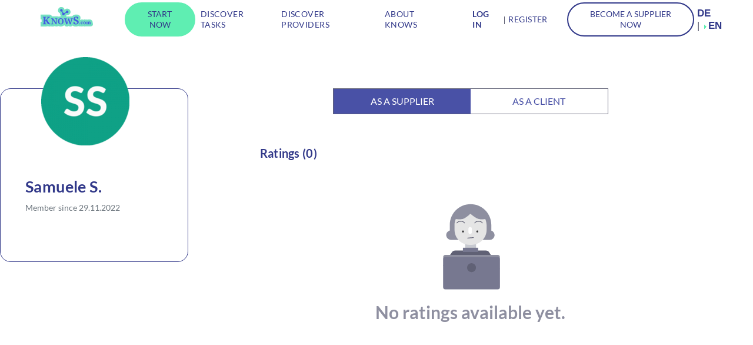

--- FILE ---
content_type: text/html; charset=utf-8
request_url: https://www.knows.com/en/user/detail/samuele-4
body_size: 24517
content:
<!DOCTYPE html>
<html lang="EN">
<head>

<meta charset="utf-8">
<!-- 
	This website is powered by TYPO3 - inspiring people to share!
	TYPO3 is a free open source Content Management Framework initially created by Kasper Skaarhoj and licensed under GNU/GPL.
	TYPO3 is copyright 1998-2026 of Kasper Skaarhoj. Extensions are copyright of their respective owners.
	Information and contribution at https://typo3.org/
-->


<link rel="icon" href="/typo3conf/ext/template/Resources/Public/Icons/fav.png" type="image/png">
<title>Samuele S.</title>
<meta name="generator" content="TYPO3 CMS" />
<meta name="viewport" content="width=device-width, initial-scale=1" />
<meta property="og:title" content="Samuele S." />
<meta property="og:description" content="" />
<meta property="og:type" content="profile" />
<meta property="og:image" content="https://www.knows.com/fileadmin/_processed_/b/4/csm_089064cb486726ea59fa1c9859c12beb_1696ef4191.png" />
<meta property="og:image:width" content="250" />
<meta property="og:image:height" content="250" />
<meta name="twitter:card" content="summary" />

<link rel="stylesheet" href="/typo3temp/assets/compressed/merged-4c71e5aca5e3c39ac8538f905eeceb1d-88d725f3103593d22bc9a4fc443a7242.css.1765780770.gzip" media="all">

<link rel="stylesheet" href="/typo3temp/assets/compressed/merged-44cceaba944e930cff635a6ffa271825-f35dfe097631cfad05b05329dd244741.css.1765780770.gzip" media="all">



<script>
/*<![CDATA[*/
var TYPO3 = Object.assign(TYPO3 || {}, Object.fromEntries(Object.entries({"settings":{"knows":{"env":"Production","stripe":{"key":"pk_live_PVmiCX3LZz3GaczIStORbJhh","production":true,"api_version":"2020-03-02","messages":{"decline_code":{"insufficient_funds":"The balance on your specified credit card is insufficient. Please upload sufficient funds to your specified credit card or add another credit card with sufficient funds."}}},"cloudinary":{"cloudName":"knows2","folderPrefix":"","uploadPreset":""},"fb":{"appid":"589891061358971"},"google":{"client_id":"118902095273-4t7t20n1gekvntn009cb5vntsp0697r2.apps.googleusercontent.com","maps":"AIzaSyD8m6FJU3xwhcymL-hLaTWY_DmIupS-Ot8"},"apple":{"signin":{"clientId":"login.knows.com","redirectURI":"https:\/\/www.knows.com\/login-redirect","state":"Initial user authentication request","nonce":""}},"general":{"domain":"www.knows.com","baseURL":"https:\/\/www.knows.com"}}},"lang":{"accountverification.accountdata.error":"A mistake has been made.","accountverification.accountdata.transmittingfile":"File is being transferred. Please wait. ","accountverification.document.pleaseselectfile":"Please choose file","auth.offer.createoffer":"Post a task","auth.offer.paymentmethod":"Deposit payment method","auth.offer.youredone":"You are ready!","auth.offer.makebids":"Make offers for your services","auth.offer.matchingjob":"Now the only thing missing is a fitting task.","auth.verification.error":"A mistake has happened.","auth.password.numbercapital":"Your password should contain at least one number (1,2,3) and an upper case letter.","auth.password.numberlowercase":"Your password should contain at least one number (1,2,3) and a lower case letter.","auth.password.capitallowercase":"Your password should contain at least oan lower\/upper case letter.","auth.password.capital":"Your password should contain at least one upper case letter.","auth.password.lowercase":"Your password should contain at least one lower case letter.","auth.password.number":"Your password should contain at least one number (1,2,3).","auth.password.8characters":"Your password shoud be at least 8 characters long.","auth.password.all":"Your password should be at least 8 characters long and contain at least 1 upper\/lower case letter and a number (1, 2, 3). ","auth.recentoffer.open":"Open","chat.chat.title":"Chat","chat.file.uploadfile":"Upload file","chat.file.invalidimagefile":"The uploaded file is too large or has an invalid format (maximum 5MB per file with JPG, PNG or PDF formats).","extendparsley.date.endtime":"The end time must be greater!","extendparsley.price.minprice":"The price must be greater than the min. price","extendparsley.price.minmaxprice":"The min price must be less than the max price","extendparsley.password.samepassword":"The password must not be the same","extendparsley.file.maxsizeen":"This file should not be larger than %s MB","extendparsley.file.maxsizefr":"Ce fichier est plus grand que %s MB.","extendparsley.file.maxsizede":"The image must not be larger than %s MB","extendparsley.file.filetypeen":"File mime type not allowed only: jpg,png","extendparsley.file.filetypede":"The image may be in the following format: jpg\/jpeg, png","extendparsley.password.uppercaseen":"Your password must contain at least (%s) uppercase letter.","extendparsley.password.uppercasede":"The password must contain at least (%s) capital letters.","extendparsley.password.lowercaseen":"Your password must contain at least (%s) lowercase letter.","extendparsley.password.numbersen":"Your password must contain at least (%s) number.","extendparsley.password.numbersde":"The password must contain at least (%s) number.","extendparsley.password.specialcharactersen":"Your password must contain at least (%s) special characters.","extendparsley.password.specialcharactersde":"The password must contain at least (%s) special characters.","extendparsley.name.requireden":"This value is required.","extendparsley.name.requiredde":"This is a required field.","extendparsley.name.lettersonlyen":"The input must contain letters only.","extendparsley.name.lettersonlyde":"The input must contain letters only.","jquery.wg_birthdate.month.january":"January","jquery.wg_birthdate.month.february":"February","jquery.wg_birthdate.month.march":"March","jquery.wg_birthdate.month.april":"April","jquery.wg_birthdate.month.may":"May","jquery.wg_birthdate.month.june":"June","jquery.wg_birthdate.month.july":"July","jquery.wg_birthdate.month.august":"August","jquery.wg_birthdate.month.september":"September","jquery.wg_birthdate.month.october":"October","jquery.wg_birthdate.month.november":"November","jquery.wg_birthdate.month.december":"December","jquery.wg_birthdate.month.jan":"Jan","jquery.wg_birthdate.month.feb":"Feb","jquery.wg_birthdate.month.mar":"Mar","jquery.wg_birthdate.month.apr":"Apr","jquery.wg_birthdate.month.jun":"Jun","jquery.wg_birthdate.month.jul":"Jul","jquery.wg_birthdate.month.aug":"Aug","jquery.wg_birthdate.month.sep":"Sep","jquery.wg_birthdate.month.oct":"Oct","jquery.wg_birthdate.month.nov":"Nov","jquery.wg_birthdate.month.dec":"Dec","knows.document.end":"End","knows.address.enteraddress":"Enter address","knows.address.enteraddressdesc":"Enter your address - or choose that the assignment is location-independent. Your address will not be published.","offer.datepicker.monday":"Monday","offer.datepicker.tuesday":"Tuesday","offer.datepicker.wednesday":"Wednesday","offer.datepicker.thursday":"Thursday","offer.datepicker.friday":"Friday","offer.datepicker.saturday":"Saturday","offer.datepicker.sunday":"Sunday","offer.datepicker.mo":"Mon","offer.datepicker.di":"Tue","offer.datepicker.mi":"Wed","offer.datepicker.do":"Thu","offer.datepicker.fr":"Fri","offer.datepicker.sa":"Sat","offer.datepicker.so":"Sun","offer.datepicker.january":"January","offer.datepicker.february":"February","offer.datepicker.march":"March","offer.datepicker.april":"April ","offer.datepicker.may":"May","offer.datepicker.june":"June","offer.datepicker.july":"July","offer.datepicker.august":"August","offer.datepicker.september":"September","offer.datepicker.october":"October","offer.datepicker.november":"November","offer.datepicker.december":"December","offer.datepicker.apply":"Choose","offer.datepicker.cancel":"Reset","offer.price.open":"Open","offer.offer.offerdetail":"Offer Detail","offer.offer.savedraft":"Save as a draft ","offer.offer.notsaved":"Your task could not be saved.","offer.file.uploadfile":"Upload file","offer.file.maxfiles":"A maximum of 8 files can be uploaded.","offer.file.maxvideos":"A maximum of 4 videos can be uploaded.","offer.file.invalidvideo":"The uploaded file is too large or has an invalid format (maximum 25MB per video with MP4 or MOV format).","offer.file.invalidimage":"The uploaded file is too large or has an invalid format (maximum 5MB per file with JPG, PNG or PDF formats).","offer.date.open":"Open","offer.date.online":"Online","offer.date.until":"Until","offer.editoffer.save":"Save task","offer.editoffer.notsaved":"Changes could not be saved.","offer.editoffer.proposedate":"Suggest a date","offer.editoffer.time":"Time","offer.getoffer.date":"Date","offer.getoffer.time":"Time","offer.addtofavorite.favoritelist":"Favorites","offer.addtofavorite.removed":"Task was successfully removed from your favorites.","offer.addtofavorite.added":"Task was successfully added to your favorites.","offer.removebid.myoffers":"\/auftraege-angebote","offer.createimage.uploadfile":"Upload file","offer.createimage.fileinvalid":"The file is too large or invalid.","offer.shareoffermail.viewinknows":"Take a look at this task on KnowS","offer.formatterdate.open":"Open","offer.formatchatdate.at":"at","offer.formatplace.online":"Online","offer.formatplace.locally":"On site","offer.searchsub.searchsubs":"Search alert","offer.searchsub.deleted":"Your search alert has successfully been deleted.","search.search.newestoffers":"Latest tasks","search.search.oldestoffers":"Oldest tasks","search.search.standard":"Standard","user.saveprofile.editprofile":"Edit profile","user.saveprofile.editsaved":"Your changes have successfully been saved.","user.savenotification.notifications":"Notification","user.savenotification.editsaved":"Your changes have successfully been saved.","user.createimage.uploadfile":"Upload file","user.createimage.maxfiles":"Upload maximum 4 files","user.createimageerror.uploadfile":"Upload file","user.createimageerror.fileinvalid":"The uploaded file is too large or has an invalid format (maximum 5MB per file with JPG, PNG or PDF formats).","user.message.thankyou":"Thank you for your message.","user.changepassword.changepassword":"Change password","user.editprofile.uploadpfp":"Upload a photo of yourself so that other users have a better picture of you.","user.editprofile.pfpinvalid":"The image is too large (Maximum 5MB) or invalid (Supported formats are JPG, JPEG, PNG)","user.editprofile.uploadprofilephoto":"Upload profile picture","user.editprofile.changessaved":"Your changes have successfully been saved.","utility.files.toomanyfiles":"Number of files exceeded","utility.files.maxfiles":"A maximum of four files can be uploaded","utility.files.uploadfile":"Upload file","utility.files.downloadfile":"Download file","utility.files.videofileinvalid":"The uploaded file is too large or has an invalid format (maximum 25MB per video with MP4 or MOV format).","utility.files.imagefileinvalid":"The uploaded file is too large or has an invalid format (maximum 5MB per file with JPG, PNG or PDF formats).","validation.illegal.words":"Not allowed words were removed. ","validation.illegal.phone":"Phone numbers were removed. ","validation.illegal.email":"E-mail addresses \/ Website have been removed. ","validation.illegal.generalInfo":"Please check your message, for more detailed information please see our ","search.date.label":"Date","utility.files.pdfwarning":"For security reasons, PDFs are converted to images. This is only possible for one page. Please upload your document in another format or page by page. Thank you for your understanding","utility.files.secondwaning":"Please delete or send the already uploaded file first. For each message you can send one file.","showonboardclient.after.payment.hint.js":"Thank you for your booking. You can now clarify the final details with your provider in the chat.","showmostrecent.text.readmore":"Read more","showmostrecent.title.budgetchf":"Budget: CHF","showmostrecent.title.budgetopen":"Budget: Open","showmostrecent.title.nooffer":"No offer","showmostrecent.title.offer":"Offer","showmostrecent.title.offers":"Offers","vue.short.offer.date.undefined":"Open","vue.short.offer.date.until":"Until the","showrating.text.completionrate":"Completion rate","showrating.text.memebersince":"Member since:","showrating.text.completedjobs":"Completed tasks","knows.address.enterdatedesc":"Please enter a date. If you do not want to specify a date, please select the \"No date\" field.","knows.address.enterdate":"Date missing","vue.search.noresult":"Sorry, no results were found for your search. Please try to adjust your input or use a different keyword.","step20form.titel.placeholder":"What do you need support for?","step20form.text.placeholder":"What should be done or what would you like to learn?\r\nWhere should the task be carried out?\r\nApproximate time required?\r\nDo you need to bring anything with you?\r\nAny other important information?","payment.type_card.submit.title":"Pay with Card","payment.type_twint.submit.title":"Continue With Twint","payment.type_google_pay.submit.title":"Continue with Google Pay","payment.type_apple_pay.submit.title":"Continue with Apple Pay"}}).filter((entry) => !['__proto__', 'prototype', 'constructor'].includes(entry[0]))));
/*]]>*/
</script>


<script data-ignore="1">const cookieConsentConfiguration = JSON.parse('{"cookieName":"cookie_consent","expiryDays":365,"hideOnInit":false,"reloadOnReeditDeny":false,"pushConsentToTagManager":true,"lazyloading":true,"lazyloadingTimeout":200,"consentMode":[],"containerId":"cookie-consent"}');</script>


<!-- Google Tag Manager -->
<script>

    // Establish consent defaults in the data layer.
    window.dataLayer = window.dataLayer || [];
    function gtag() { dataLayer.push(arguments); }
    gtag('consent', 'default', {
        'ad_user_data': 'denied',
        'ad_personalization': 'denied',
        'ad_storage': 'denied',
        'analytics_storage': 'denied',
        'wait_for_update': 500,
    });

    (function(w,d,s,l,i){w[l]=w[l]||[];w[l].push({'gtm.start':
    new Date().getTime(),event:'gtm.js'});var f=d.getElementsByTagName(s)[0],
    j=d.createElement(s),dl=l!='dataLayer'?'&l='+l:'';j.async=true;j.src=
    'https://www.googletagmanager.com/gtm.js?id='+i+dl;f.parentNode.insertBefore(j,f);
    })(window,document,'script','dataLayer','GTM-TWQWDGT');

</script>

<link rel="preload" href="https://unpkg.com/swiper@7.4.1/swiper-bundle.min.css" as="style" onload="this.onload=null;this.rel='stylesheet'">
<noscript><link rel="stylesheet" href="https://unpkg.com/swiper@7.4.1/swiper-bundle.min.css"></noscript>

<link rel="canonical" href="https://www.knows.com/en/user/detail/carmen-r-1"/>

<link rel="alternate" hreflang="DE" href="https://www.knows.com/user/detail/carmen-r-1"/>
<link rel="alternate" hreflang="EN" href="https://www.knows.com/en/user/detail/carmen-r-1"/>
<link rel="alternate" hreflang="x-default" href="https://www.knows.com/user/detail/carmen-r-1"/>
</head>
<body class="template-5 page-12 desktop de">

    <!-- Google Tag Manager (noscript) -->
    <noscript><iframe src="https://www.googletagmanager.com/ns.html?id=GTM-TWQWDGT" height="0" width="0" style="display:none;visibility:hidden"></iframe></noscript>
    <!-- End Google Tag Manager (noscript) -->


<header class="header" id="header">

    

    <div class="container ">
        <div class="header__inner">
            <div class="header__content">

                
                        <a href="#" data-dismiss="modal" data-toggle="modal" data-target="#signupModal"
                           class="btn btn-kn-primary d-lg-none" id="loginBtn">
                            Register
                        </a>
                    


                <a class="btn btn-kn-primary mx-auto" id="createOfferBtn" style="display:none;" href="/en/start-post">
                    Start now
                </a>




                
                <a class="logo mx-auto mt-2" href="/en/">
                    <img src="/typo3conf/ext/template/Resources/Public/Images/logo.svg"
                         class="d-none d-sm-block mx-5" alt="KnowS logo" width="89" height="39" />
                    <img src="/typo3conf/ext/template/Resources/Public/Icons/fav.png"
                         class="d-xs-block d-sm-none mx-5 mt-3" alt="KnowS mobile logo" width="30" height="30"
                         id="logoMobile">
                    KnowS
                </a>

                
                <a class=" btn btn-success text-primary d-none d-sm-block px-3 analytics-button analytics-action-showCreateForm" href="/en/start-post">
                    Start now
                </a>


                <ul class="nav align-items-center d-none d-lg-flex">

                    
                    <li class="nav-item mx-2 nav-item-default">
                        <a class="nav-link px-0 " href="/en/discover-tasks">
                            Discover tasks
                        </a>
                    </li>

                    
                    <li class="nav-item mx-2 nav-item-default">
                        <a class="nav-link px-0 " href="/en/find-service-providers-freelancers">
                            Discover providers
                        </a>
                    </li>

                    
                    <li class="nav-item mx-2 nav-item-default">
                        <a class="nav-link px-0 " href="/en/help-and-find-a-service-provider">
                            About KnowS
                        </a>
                    </li>

                </ul>
            </div>

            
<a href="#" class="btn-menu" aria-label="Navigation">
    <span></span>
    <span></span>
    <span></span>
</a>

<div class="header__aside">
    


            <nav class="nav-access d-none d-lg-flex">
                <ul>
                    <li class="current">
                        <a href="#" data-dismiss="modal" data-toggle="modal" data-target="#loginModal"
                           class="analytics-button analytics-action-opendialog analytics-dialog-register-as-customer ">
                            <strong>
                                Log in
                            </strong>
                        </a>
                    </li>

                    <li class="current">
                        <a href="#" data-dismiss="modal" data-toggle="modal" data-target="#signupModal"
                           class="analytics-button analytics-action-opendialog analytics-dialog-register-as-customer">
                            Register
                        </a>
                    </li>
                </ul>
                

                        <a href="/en/complete-job-and-earn-money">
                            <div class="btn btn-outline-primary  d-none d-sm-block px-3" style="margin-left: 15px;">
                                Become a supplier now
                            </div>
                        </a>
                    
                <div class="big-text">
                    
    

    <div class="kn-languagemenu kn-languagemenu-links">
        
            <div class="NO ">
                <a class="linked-language" href="/user/detail/samuele-4" hreflang="DE" title="DE">DE</a>
            </div>

        
            <div class="CUR  SPC">
                <a class="linked-language" href="/en/user/detail/samuele-4" hreflang="EN" title="EN">EN</a>
            </div>

        
    </div>


                </div>
            </nav>

            <nav class="d-block d-lg-none">
                <ul class="nav d-block">
                    <li class="nav-item">
                        <a class="nav-link px-0" href="/en/discover-tasks">
                            Discover tasks
                        </a>
                    </li>
                    <li class="nav-item">
                        <a class="nav-link px-0" href="/en/find-service-providers-freelancers">
                            Discover providers
                        </a>
                    </li>
                    <li class="nav-item">
                        <a class="nav-link px-0" href="/en/discover-suppliers">
                            Discover verified providers
                        </a>
                    </li>

                    <li class="nav-item">
                        <a class="nav-link px-0" href="/en/help-and-find-a-service-provider">
                            Find the right service providers 
                        </a>
                    </li>
                    <li class="nav-item">
                        <a class="nav-link px-0" href="/en/post-a-task">Post for free</a>
                    </li>
                    <li class="nav-item">

                        <a class="nav-link px-0" href="/en/complete-job-and-earn-money">
                            Become a supplier now
                        </a>
                    </li>

                    <li class="nav-item">
                        <a class="nav-link px-0" href="/en/blog">Blogs</a>
                    </li>
                    <li class="nav-item">

                        <a class="nav-link px-0" href="/en/about-us">
                            About KnowS
                        </a>


                    </li>
                    <li class="nav-item">
                        <a class="nav-link px-0" href="/en/app">App</a>
                    </li>
                    <li class="nav-item">

                        <a class="nav-link px-0" href="/en/press">
                            Press
                        </a>
                    </li>
                    <hr class="menu-divider">

                    <li class="nav-item">
                        <a href="#"
                           class="nav-link px-0 analytics-button analytics-action-opendialog analytics-dialog-register-as-customer "
                           data-dismiss="modal" data-toggle="modal"
                           data-target="#signupModal">
                            Register
                        </a>
                    </li>
                    <li class="btn btn-outline-primary my-2">
                        <a href="#" class="nav-link px-0 " data-dismiss="modal" data-toggle="modal"
                           data-target="#loginModal">
                            Log in

                        </a>
                    </li>
                    <li class="my-4">
                        
    

    <div class="kn-languagemenu kn-languagemenu-links">
        
            <div class="NO ">
                <a class="linked-language" href="/user/detail/samuele-4" hreflang="DE" title="DE">DE</a>
            </div>

        
            <div class="CUR  SPC">
                <a class="linked-language" href="/en/user/detail/samuele-4" hreflang="EN" title="EN">EN</a>
            </div>

        
    </div>


                    </li>
                </ul>
            </nav>


        
</div>








        </div>
    </div>
</header>




        

        
    




<div class="modal fade" id="loginModal" tabindex="-1" role="dialog" data-account-type="customer" aria-hidden="true">
    <div class="modal-dialog modal-lg" role="document">
        <div class="modal-content overflow-hidden p-0">
            <button type="button" class="close ml-auto mr-3 mt-3" style="z-index:1000" data-dismiss="modal"
                    aria-label="Close">
                <i class="ico ico-close" aria-hidden="true" id="closeLoginModal"></i>
            </button>
            <div class="modal-body p-0">
                <div class="col-12" style="margin-top: -46px;">
                    <div class="row p-0">
                        <div class="col-lg-5 bg-light d-none d-lg-block p-t-100">
                            <div class="tx-knows-bg-signup align-middle mx-auto"
                                 style=""></div>
                        </div>

                        <div class="col-lg-6 mx-auto p-t-100 pb-5">
                            <div class="row">
                                <div class="col-sm-10 mx-auto">
                                    <div class="alert alert-danger border-danger text-center msg-text d-none"
                                         style="background-color: #fb8585;color:#606175"></div>
                                </div>
                            </div>

                            <div class="row">
                                <div class="col-sm-10 mb-3 mx-auto">
                                    <h2>
            Welcome! 
        </h2>
                                </div>


                                <div class="col-sm-10 mx-auto">
                                    <form data-parsley-validate="1" name="login" onsubmit="return false;" class="form" id="loginForm" action="/en/user/login?logintype=login&amp;type=326568&amp;cHash=d997b806164f0877a9f94e1dc0e979e7" method="post">
<div>
<input type="hidden" name="tx_knows_ajax[__referrer][@extension]" value="" />
<input type="hidden" name="tx_knows_ajax[__referrer][@controller]" value="Standard" />
<input type="hidden" name="tx_knows_ajax[__referrer][@action]" value="ganzeBreiteWeiss" />
<input type="hidden" name="tx_knows_ajax[__referrer][arguments]" value="YTowOnt97f6691fc6109a51306c3a4d992289ef21c2dcd17" />
<input type="hidden" name="tx_knows_ajax[__referrer][@request]" value="{&quot;@extension&quot;:null,&quot;@controller&quot;:&quot;Standard&quot;,&quot;@action&quot;:&quot;ganzeBreiteWeiss&quot;}bca756bfec7755f7977a6d2c13bbbca98d1e7d01" />
<input type="hidden" name="tx_knows_ajax[__trustedProperties]" value="{&quot;login&quot;:{&quot;username&quot;:1,&quot;password&quot;:1,&quot;permanent&quot;:1,&quot;provider&quot;:1},&quot;returnTo&quot;:1,&quot;pageuid&quot;:1,&quot;searchdata&quot;:1}f0ae0eb4dd0ef306b50bd5d5c386b5bc44c058c0" />
</div>



                                        <div class="form-group text-muted">
                                            <label>
                                                Email
                                            </label>
                                            <input data-parsley-type="email" autocomplete="username" class="form-control" type="text" name="tx_knows_ajax[login][username]" required="required" />
                                        </div>

                                        <div class="form-group mb-0 text-muted mb-2">
                                            <label>
                                                Password
                                            </label>
                                            <input required="" autocomplete="password" class="form-control" type="password" name="tx_knows_ajax[login][password]" value="" />
                                        </div>

                                        <div class="form-group mb-0 text-muted mb-2">
                                            <div class="custom-control custom-checkbox">
                                                <input type="hidden" name="tx_knows_ajax[login][permanent]" value="" /><input class="custom-control-input" id="permalogin-check" type="checkbox" name="tx_knows_ajax[login][permanent]" value="1" />
                                                <label class="custom-control-label" for="permalogin-check">
                                                    Please log in or register
                                                </label>
                                            </div>
                                        </div>


                                        <a href="#" data-backdrop="static" data-keyboard="false" data-dismiss="modal"
                                           data-toggle="modal" data-target="#revocerpwModal"
                                           class="action text-underline text-primary border-bottom border-primary">
                                            Forgot your password?
                                        </a>


                                        <input type="hidden" name="tx_knows_ajax[login][provider]" value="native" />
                                        <input type="hidden" name="tx_knows_ajax[returnTo]" value="" />

                                        <input type="hidden" name="tx_knows_ajax[pageuid]" value="12" />
                                        <input id="searchdata" type="hidden" name="tx_knows_ajax[searchdata]" value="" />


                                        <div class="form-group mt-3 text-center">
                                            <button class="btn btn-success text-uppercase login text-primary" type="submit" name="" value="">
                                                Log in
                                                <i class="fas fa-spinner fa-pulse d-none"></i></button>
                                        </div>

                                        
                                    </form>

                                    <div class="my-4 text-center text-primary">
                                        Don&#039;t have an account yet?
                                        <a href="#" data-keyboard="false" data-dismiss="modal" data-toggle="modal"
                                           class="font-weight-bold border-bottom border-primary analytics-button analytics-action-opendialog analytics-dialog-register-as-customer"
                                           data-target="#signupModal">
                                            Register
                                        </a>
                                    </div>
                                </div>

                            </div>

                            <div class="row">
                                <div class="col-sm-10 mx-auto">
                                    <hr class="hr-text" data-content="Oder">
                                </div>
                            </div>


                            <div class="login-provider-button-stack">

    
    <div class="google-login"></div>

    
    <button class="btn btn-light fb-login text-white text-capitalize"> <i class="fab fa-facebook-f pr-2"></i>Log in with Facebook</button>

    
    <button class="btn btn-light apple-login text-capitalize"><i class="fab fa-apple pr-2"></i><span class="k-btn-label">Sign in with Apple</span></button>

</div>


                        </div>

                    </div>
                </div>

            </div>
        </div>
    </div>
</div>

        <div class="modal fade analytics-dialog analytics-registrationdialog" id="signupModal" role="dialog" data-account-type="customer" aria-hidden="true">
    <div class="modal-dialog modal-lg" role="document">
        <div class="modal-content overflow-hidden">
            <button type="button" class="close ml-auto mr-3 mt-3" style="z-index:1000" data-dismiss="modal" aria-label="Close" >
                <i class="ico ico-close" aria-hidden="true" id="closeSignupModal"></i>
            </button>
            <div class="modal-body p-0">
                <div class="col-12" style="margin-top: -46px;">
                    <div class="row p-0">
                        <div class="col-lg-5 bg-light d-none d-lg-block p-t-150">
                            <div class="tx-knows-bg-signup align-middle mx-auto"></div>
                        </div>

                        <div class="col-lg-6 mx-auto col p-t-150 pb-5 text-center toggleWelcomeScreen d-none analytics-section analytics-section-confirm-email-address">
                            <div class="row">
                                <div class="col-sm-8 mb-3 mx-auto">
                                    <h3>Confirm email address</h3>
                                </div>

                                <div class="col-sm-8 mx-auto text-dark">
                                    <p class="mb-5" id="textWithUserMail">
                                        One last step! We sent you an email. Please confirm your email address to complete the registration.
                                    </p>

                                    <p style="font-weight: bold">If you have already created a task, you can finish it in the already opened window. To do this, you can close this window, log in and you can publish your task. </p>
                                    <br>

                                    <p> <a href="#" data-mailto-token="kygjrm8qsnnmprYilmuq,amk" data-mailto-vector="-2">support@knows.com</a></p>
                                    <button id="buttonGoToMail" class="btn btn-success text-primary text-uppercase register d-none" >
                                        Go to mail
                                    </button>
                                </div>
                            </div>
                        </div>

                        <div class="col-lg-6 mx-auto col py-5 toggleClassRegisterForm">
                            <div class="row">
                                <div class="col-sm-10 mx-auto">
                                    <div class="alert alert-danger bg-danger text-black border-danger text-center msg-registertext d-none"></div>
                                </div>
                            </div>



                            <div class="row p-0">
                                <div class="col-sm-10 mb-3 mx-auto">
                                    <h3>Register</h3>
                                </div>

                                <div class="col-sm-10 mx-auto">
                                    <form data-parsley-validate="1" autocomplete="new-password" name="register" onsubmit="return false" class="form analytics-form analytics-registrationform" id="registerForm" action="/en/user/register?type=326568" method="post">
<div>
<input type="hidden" name="tx_knows_ajax[__referrer][@extension]" value="" />
<input type="hidden" name="tx_knows_ajax[__referrer][@controller]" value="Standard" />
<input type="hidden" name="tx_knows_ajax[__referrer][@action]" value="ganzeBreiteWeiss" />
<input type="hidden" name="tx_knows_ajax[__referrer][arguments]" value="YTowOnt97f6691fc6109a51306c3a4d992289ef21c2dcd17" />
<input type="hidden" name="tx_knows_ajax[__referrer][@request]" value="{&quot;@extension&quot;:null,&quot;@controller&quot;:&quot;Standard&quot;,&quot;@action&quot;:&quot;ganzeBreiteWeiss&quot;}bca756bfec7755f7977a6d2c13bbbca98d1e7d01" />
<input type="hidden" name="tx_knows_ajax[__trustedProperties]" value="{&quot;register&quot;:{&quot;firstName&quot;:1,&quot;lastName&quot;:1,&quot;username&quot;:1,&quot;password&quot;:1,&quot;registerAs&quot;:1,&quot;registeredAs&quot;:1,&quot;registerUrl&quot;:1},&quot;data&quot;:{&quot;currpid&quot;:1},&quot;header&quot;:1}5153c291080ee34ab8cfd8752041cefa3ca08b2c" />
</div>


                                        <div class="form-group text-muted">
                                            <label>First name</label>
                                            <input data-parsley-person-name="" data-parsley-minlength="3" data-parsley-minlength-message="The input must be at least 3 letters long." placeholder="Trudi" class="form-control formname" type="text" name="tx_knows_ajax[register][firstName]" required="required" />
                                        </div>

                                        <div class="form-group text-muted">
                                            <label>Last name </label>
                                            <input data-parsley-person-name="" data-parsley-minlength="3" data-parsley-minlength-message="The input must be at least 3 letters long." placeholder="Schmid" class="form-control formname" type="text" name="tx_knows_ajax[register][lastName]" required="required" />
                                        </div>

                                        <div class="form-group text-muted">
                                            <label for="email">Email address </label>
                                            <input data-parsley-remote="" data-parsley-remote-validator="verifyUsername" data-parsley-remote-message="This email already exists" autocomplete="new-password" placeholder="trudi.schmid@gmail.com" class="form-control" id="email" type="email" name="tx_knows_ajax[register][username]" required="required" />
                                        </div>

                                        <div class="form-group text-muted mb-0">
                                            <label for="password">Password</label>
                                            <input required="true" data-parsley-password="" autocomplete="new-password" placeholder="*******" class="form-control" id="password" type="password" name="tx_knows_ajax[register][password]" value="" />
                                        </div>

                                        <p class="text-muted h6 p-1 font-weight-normal d-none">Your password should be at least 8 characters long and contain at least 1 upper/lower case letter and a number.</p>

                                        <div class="form-group mt-3 text-center">
                                            <button class="btn btn-success text-primary text-uppercase register analytics-button analytics-action-register analytics-register-as-customer" type="submit" name="" value=""> Register <i class="fas fa-spinner fa-pulse d-none"></i></button>
                                        </div>
                                        <input type="hidden" name="tx_knows_ajax[register][registerAs]" value="customer" />
                                        <input type="hidden" name="tx_knows_ajax[register][registeredAs]" value="customer" />
                                        <input type="hidden" name="tx_knows_ajax[data][currpid]" value="12" />


                                        
                                            <input type="hidden" name="tx_knows_ajax[header]" value="1" />
                                        



                                        
                                        <div class="form-group registration-url">

                                            <label for="registration-url-1">URL Referenz</label>
                                            <input autocomplete="new-password" placeholder="URL Referenz" class="form-control" id="registration-url-1" type="text" name="tx_knows_ajax[register][registerUrl]" />
                                        </div>







                                    </form>
                                    <div class="my-4 text-center text-primary">
                                        Already have an account?  <a href="#" data-backdrop="static" data-keyboard="false" data-dismiss="modal" data-toggle="modal" class="font-weight-bold border-bottom border-primary" data-target="#loginModal">Log in</a>
                                    </div>
                                </div>

                            </div>


                            <div class="row">
                                <div class="col">
                                    <hr class="hr-text" data-content="Oder">
                                </div>
                            </div>


                            <div class="login-provider-button-stack">

    
    <div class="google-login"></div>

    
    <button class="btn btn-light fb-login text-white text-capitalize"> <i class="fab fa-facebook-f pr-2"></i>Log in with Facebook</button>

    
    <button class="btn btn-light apple-login text-capitalize"><i class="fab fa-apple pr-2"></i><span class="k-btn-label">Sign in with Apple</span></button>

</div>


                            <div class="row">
                                <div class="col-sm-9 mx-auto text-dark mt-5 text-center">
                                    <p>With the registration you agree to our terms of use and our privacy policy.</p>
                                </div>
                            </div>

                        </div>
                    </div>
                </div>
            </div>
        </div>
    </div>
</div>

        <div class="modal fade" id="revocerpwModal" tabindex="-1" role="dialog" aria-labelledby="revocerpwModal" aria-hidden="true">
    <div class="modal-dialog modal-lg" role="document">
        <div class="modal-content overflow-hidden p-0">
            <button type="button" class="close ml-auto mr-3 mt-3" style="z-index:1000" data-dismiss="modal" aria-label="Close">
                <i class="ico ico-close" aria-hidden="true"></i>
            </button>
            <div class="modal-body p-0">
                <div class="col-12" style="margin-top:-45px;">
                    <div class="row p-0">
                        <div class="col-lg-5 bg-light d-none d-lg-block p-t-100">
                            <div class="tx-knows-bg-signup align-middle mx-auto"></div>
                        </div>

                        <div class="col-lg-6 mx-auto p-t-100 pb-5">
                            <div class="row">
                                <div class="col-sm-10 mx-auto">
                                    <div class="alert alert-danger bg-danger text-black border-danger text-center msg-text d-none"></div>
                                </div>
                            </div>

                            <div class="row">
                                <div class="col-sm-10 mb-3 mx-auto">
                                    <h3>Forgot your password?</h3>
                                    <p class="text-muted">
                                        Enter your email address associated with your account. We will send you a link to reset your password.
                                    </p>

                                </div>

                                <div class="col-sm-10 mx-auto">
                                    <form data-parsley-validate="1" name="resetPassword" onsubmit="return false;" class="form" id="resetPasswordForm" action="/en/user?tx_knows_ajax%5Baction%5D=resetPassword&amp;tx_knows_ajax%5Bcontroller%5D=Ajax%5CUser&amp;type=326568&amp;cHash=ee104ad9bb7f5b22e11393edfaba6ffb" method="post">
<div>
<input type="hidden" name="tx_knows_ajax[__referrer][@extension]" value="" />
<input type="hidden" name="tx_knows_ajax[__referrer][@controller]" value="Standard" />
<input type="hidden" name="tx_knows_ajax[__referrer][@action]" value="ganzeBreiteWeiss" />
<input type="hidden" name="tx_knows_ajax[__referrer][arguments]" value="YTowOnt97f6691fc6109a51306c3a4d992289ef21c2dcd17" />
<input type="hidden" name="tx_knows_ajax[__referrer][@request]" value="{&quot;@extension&quot;:null,&quot;@controller&quot;:&quot;Standard&quot;,&quot;@action&quot;:&quot;ganzeBreiteWeiss&quot;}bca756bfec7755f7977a6d2c13bbbca98d1e7d01" />
<input type="hidden" name="tx_knows_ajax[__trustedProperties]" value="{&quot;resetPassword&quot;:{&quot;email&quot;:1}}dde9a017faacfb1864e9e886d203b1ce3db0bfa1" />
</div>


                                        <div class="form-group text-muted">
                                            <label>Email</label>
                                            <input data-parsley-type="email" class="form-control" type="text" name="tx_knows_ajax[resetPassword][email]" required="required" />
                                        </div>

                                        <div class="form-group mt-3 text-center">
                                            <button class="btn btn-success text-primary text-uppercase resetPassword" type="submit" name="" value="">Send <i class="fas fa-spinner fa-pulse d-none"></i></button>
                                        </div>
                                    </form>
                                </div>
                            </div>
                        </div>

                    </div>
                </div>

            </div>
        </div>
    </div>
</div>

        

<div class="modal fade analytics-dialog analytics-socialdialog" id="SocialRegistrationFormDialog" tabindex="-1" role="dialog" aria-hidden="true">
    <div class="modal-dialog modal-lg" role="document">
        <div class="modal-content overflow-hidden p-0">
            <button type="button" class="close ml-auto mr-3 mt-3" style="z-index:1000" data-dismiss="modal" aria-label="Close">
                <i class="ico ico-close" aria-hidden="true"></i>
            </button>
            <div class="modal-body p-0">

                <div class="section-form">
                    <div class="container-fluid" style="margin-top: -46px;">
                        <div class="row p-0">
                            <div class="col-lg-5 bg-light d-none d-lg-block p-t-100">
                                <div class="tx-knows-bg-signup align-middle mx-auto"></div>
                            </div>
                            <div class="col-lg-6 mx-auto p-t-100 pb-5 toggleClassRegisterForm">
                                <div class="row">
                                    <div class="col-sm-10 mx-auto">
                                        <div class="alert alert-danger border-danger text-center msg-text d-none" style="background-color: #fb8585;color:#606175"></div>
                                    </div>
                                </div>

                                <div class="row">
                                    <div class="col-sm-10 mb-3 mx-auto">
                                        <h3>Thank you for your registration. Are your data correct?</h3>
                                    </div>




                                    <div class="col-sm-10 mx-auto">
                                        <form name="register" class="form analytics-form analytics-registrationform analytics-social" action="/en/user/ajax/auth/register?type=326568" method="post">
<div>
<input type="hidden" name="tx_knows_ajax[__referrer][@extension]" value="" />
<input type="hidden" name="tx_knows_ajax[__referrer][@controller]" value="Standard" />
<input type="hidden" name="tx_knows_ajax[__referrer][@action]" value="ganzeBreiteWeiss" />
<input type="hidden" name="tx_knows_ajax[__referrer][arguments]" value="YTowOnt97f6691fc6109a51306c3a4d992289ef21c2dcd17" />
<input type="hidden" name="tx_knows_ajax[__referrer][@request]" value="{&quot;@extension&quot;:null,&quot;@controller&quot;:&quot;Standard&quot;,&quot;@action&quot;:&quot;ganzeBreiteWeiss&quot;}bca756bfec7755f7977a6d2c13bbbca98d1e7d01" />
<input type="hidden" name="tx_knows_ajax[__trustedProperties]" value="{&quot;register&quot;:{&quot;firstName&quot;:1,&quot;lastName&quot;:1,&quot;email&quot;:1},&quot;data&quot;:{&quot;currpid&quot;:1}}23119cbc034c3b77a043c402cbafcf8e0a7760f4" />
</div>


                                            <div class="form-group text-muted">
                                                <label>First name</label>
                                                <input data-parsley-person-name="" data-parsley-minlength="3" data-parsley-minlength-message="The input must be at least 3 letters long." class="form-control" type="text" name="tx_knows_ajax[register][firstName]" required="required" />
                                            </div>

                                            <div class="form-group text-muted">
                                                <label>Last name </label>
                                                <input data-parsley-person-name="" data-parsley-minlength="3" data-parsley-minlength-message="The input must be at least 3 letters long." class="form-control" type="text" name="tx_knows_ajax[register][lastName]" required="required" />
                                            </div>

                                            <div class="form-group text-muted">
                                                <label>Email address </label>
                                                <input class="form-control email" type="email" name="tx_knows_ajax[register][email]" required="required" />
                                            </div>


                                            <div class="form-group">

                                                <p>Signing up through a social network creates an additional account if you have already registered with the same email address.</p>

                                            </div>

                                            <input type="hidden" name="tx_knows_ajax[data][currpid]" value="12" />

                                            <div class="form-group mt-3 text-center">
                                                <button class="btn btn-success text-primary text-uppercase btn-busy analytics-button analytics-action-register" type="submit" name="" value="">Confirm registration <i class="fas fa-spinner fa-pulse kn-busy-indicator"></i></button>
                                            </div>

                                        </form>

                                    </div>

                                </div>

                                <div class="row">
                                    <div class="col-sm-10 mx-auto text-dark mt-5 text-center">
                                        <p>Confirm registration</p>
                                    </div>
                                </div>

                            </div>
                        </div>
                    </div>
                </div>

                

                <div class="section-success d-none analytics-section analytics-section-confirm-email-address">
                    <div class="container-fluid" style="margin-top: -45px;">
                        <div class="row p-0">
                            <div class="col-lg-5 bg-light d-none d-lg-block p-t-150">
                                <div class="tx-knows-bg-signup align-middle mx-auto"></div>
                            </div>

                            <div class="col-lg-6 mx-auto col p-t-150 pb-5 text-center">
                                <div class="row">
                                    <div class="col-sm-8 mb-3 mx-auto">
                                        <h3>Confirm email address</h3>
                                    </div>

                                    <div class="col-sm-8 mx-auto text-dark">
                                        <p class="mb-5"  id="textWithUserMailSocial">
                                            One last step! We sent you an email. Please confirm your email address to complete the registration.
                                        </p>

                                        <p style="font-weight: bold">If you have already created a task, you can finish it in the already opened window. To do this, you can close this window, log in and you can publish your task. </p>
                                        <br>

                                        <p>Didn&#039;t receive an email? Then please check your spam folder or write to us at support@knows.com <a href="#" data-mailto-token="kygjrm8qsnnmprYilmuq,amk" data-mailto-vector="-2">support@knows.com</a></p>
                                        <button id="buttonGoToMailSocial" class="btn btn-success text-primary text-uppercase register d-none" >
                                            Go to mail
                                        </button>
                                    </div>
                                </div>
                            </div>
                        </div>
                    </div>
                </div>
            </div>
        </div>
    </div>
</div>

        
<div class="modal fade analytics-dialog analytics-registrationdialog analytics-as-provider" id="anbietersignupModal"
     tabindex="-1" role="dialog" data-account-type="provider" aria-hidden="true">
    <div class="modal-dialog modal-lg" role="document">
        <div class="modal-content overflow-hidden p-0">
            <button type="button" class="close ml-auto mr-3 mt-3" style="z-index:1000" data-dismiss="modal"
                    aria-label="Close">
                <i class="ico ico-close" aria-hidden="true"></i>
            </button>
            <div class="modal-body p-0">
                <div class="col-12" style="margin-top: -46px;">
                    <div class="row p-0">
                        <div class="col-lg-5 bg-light d-none d-lg-block p-t-100">
                            <div class="tx-knows-bg-signup align-middle mx-auto"></div>
                        </div>

                        <div class="col-lg-6 mx-auto p-t-150 pb-5 text-center toggleWelcomeScreen d-none">
                            <div class="row">
                                <div class="col-sm-8 mb-3 mx-auto">
                                    <h3>
                                        Confirm email address
                                    </h3>
                                </div>

                                <div class="col-sm-8 mx-auto text-dark">
                                    <p class="mb-5" id="textWithUserMailAnbieter">
                                        One last step! We sent you an email. Please confirm your email address to complete the registration.
                                    </p>

                                    <p style="font-weight: bold">
                                        If you have already created a task, you can finish it in the already opened window. To do this, you can close this window, log in and you can publish your task. 
                                    </p>
                                    <br>

                                    <p>
                                        Didn&#039;t receive an email? Then please check your spam folder or write to us at support@knows.com
                                        <a href="#" data-mailto-token="kygjrm8qsnnmprYilmuq,amk" data-mailto-vector="-2">support@knows.com</a>
                                    </p>
                                    <button id="buttonGoToMailAnbieter"
                                            class="btn btn-success text-uppercase px-5 register d-none">
                                        Go to mail
                                    </button>
                                </div>
                            </div>
                        </div>

                        <div class="col-lg-6 mx-auto col py-5 toggleClassRegisterForm">
                            <div class="row">
                                <div class="col-sm-10 mx-auto">
                                    <div class="alert alert-danger bg-danger text-black border-danger text-center msg-registertext d-none"></div>
                                </div>
                            </div>


                            <div class="row p-0">
                                <div class="col-sm-10 mb-3 mx-auto">
                                    <h3>
                                        Welcome! 
                                    </h3>
                                </div>

                                <div class="col-sm-10 mx-auto">
                                    <form data-parsley-validate="1" autocomplete="new-password" name="register" onsubmit="return false" class="form text-muted analytics-form analytics-registrationform analytics-as-provider" id="anieterregisterForm" action="/en/user/user/register?type=326568" method="post">
<div>
<input type="hidden" name="tx_knows_ajax[__referrer][@extension]" value="" />
<input type="hidden" name="tx_knows_ajax[__referrer][@controller]" value="Standard" />
<input type="hidden" name="tx_knows_ajax[__referrer][@action]" value="ganzeBreiteWeiss" />
<input type="hidden" name="tx_knows_ajax[__referrer][arguments]" value="YTowOnt97f6691fc6109a51306c3a4d992289ef21c2dcd17" />
<input type="hidden" name="tx_knows_ajax[__referrer][@request]" value="{&quot;@extension&quot;:null,&quot;@controller&quot;:&quot;Standard&quot;,&quot;@action&quot;:&quot;ganzeBreiteWeiss&quot;}bca756bfec7755f7977a6d2c13bbbca98d1e7d01" />
<input type="hidden" name="tx_knows_ajax[__trustedProperties]" value="{&quot;register&quot;:{&quot;registerAs&quot;:1,&quot;firstName&quot;:1,&quot;lastName&quot;:1,&quot;username&quot;:1,&quot;password&quot;:1,&quot;registeredAs&quot;:1,&quot;registerUrl&quot;:1},&quot;data&quot;:{&quot;currpid&quot;:1}}e4f9986ab28349a2d8ea304cb627bdb4b8e61bdb" />
</div>


                                        <input type="hidden" name="tx_knows_ajax[register][registerAs]" value="provider" />

                                        <div class="form-group">
                                            <label>
                                                First name
                                            </label>
                                            <input data-parsley-person-name="" data-parsley-minlength="3" data-parsley-minlength-message="The input must be at least 3 letters long." placeholder="Trudi" class="form-control" type="text" name="tx_knows_ajax[register][firstName]" required="required" />
                                        </div>

                                        <div class="form-group">
                                            <label>
                                                Last name 
                                            </label>
                                            <input data-parsley-person-name="" data-parsley-minlength="3" data-parsley-minlength-message="The input must be at least 3 letters long." placeholder="Schmid" class="form-control" type="text" name="tx_knows_ajax[register][lastName]" required="required" />
                                        </div>

                                        <div class="form-group">
                                            <label for="anbieterSignUpEmail">
                                                Email
                                            </label>
                                            <input data-parsley-remote="" data-parsley-remote-validator="verifyUsername" data-parsley-remote-message="This email already exists" autocomplete="username" placeholder="trudi.schmid@gmail.com" class="form-control" id="anbieterSignUpEmail" type="email" name="tx_knows_ajax[register][username]" required="required" />
                                        </div>

                                        <div class="form-group">
                                            <label>
                                                Password
                                            </label>
                                            <input required="true" data-parsley-password="" autocomplete="new-password" placeholder="*******" class="form-control" type="password" name="tx_knows_ajax[register][password]" value="" />
                                        </div>


                                        <p class="text-muted h6 p-1 font-weight-normal d-none">
                                            Your password should be at least 8 characters long and contain at least 1 upper/lower case letter and a number.
                                        </p>

                                        <div class="form-group mt-3 text-center">
                                            <input type="hidden" name="tx_knows_ajax[register][registeredAs]" value="provider" />
                                            <input type="hidden" name="tx_knows_ajax[data][currpid]" value="12" />
                                            <button class="btn btn-success text-primary text-uppercase anbieterregister px-4 analytics-button analytics-action-register analytics-register-as-provider" type="submit" name="" value="">
                                                Registrieren <i class="fas fa-spinner fa-pulse d-none"></i>
                                            </button>
                                        </div>


                                        
                                        <div class="form-group registration-url">

                                            <label for="anbieterSignUpRegistrationUrl">URL Referenz</label>
                                            <input autocomplete="new-password" placeholder="URL Referenz" class="form-control" id="anbieterSignUpRegistrationUrl" type="text" name="tx_knows_ajax[register][registerUrl]" />
                                        </div>

                                    </form>
                                    <div class="my-4 text-center text-primary">
                                        Already have an account? 
                                        <a href="#" data-backdrop="static" data-keyboard="false" data-dismiss="modal"
                                           data-toggle="modal" class="font-weight-bold border-bottom border-primary"
                                           data-target="#loginModal">
                                            Log in
                                        </a>
                                    </div>
                                </div>

                            </div>


                            <div class="row">
                                <div class="col">
                                    <hr class="hr-text" data-content="Oder">
                                </div>
                            </div>

                            <div class="login-provider-button-stack">

    
    <div class="google-login"></div>

    
    <button class="btn btn-light fb-login text-white text-capitalize"> <i class="fab fa-facebook-f pr-2"></i>Log in with Facebook</button>

    
    <button class="btn btn-light apple-login text-capitalize"><i class="fab fa-apple pr-2"></i><span class="k-btn-label">Sign in with Apple</span></button>

</div>


                            <div class="row">
                                <div class="col-sm-9 mx-auto text-dark mt-5 text-center">
                                    <p>
                                        With the registration you agree to our terms of use and our privacy policy.
                                    </p>
                                </div>
                            </div>

                        </div>
                    </div>
                </div>
            </div>
        </div>
    </div>
</div>

    






<div class="wrapper">
    <!--TYPO3SEARCH_begin-->
    

    <section class="min-vh-100 ">
        <div class="kn-wrap">
            <main>
                
    

            <div id="c41" class="frame frame-default frame-type-list frame-layout-0">
                
                
                    



                
                
                    



                
                

    
        <div class="tx-knows">

    
    <div class="container m-t-150 pb-5">

        <div class="row">
            <div class="col-lg-3">
                <div class="profile-bar userReport px-lg-4 py-5 m-b-50 row align-items-end">
                    <div class="col-sm-5 order-sm-2 col-lg-12 order-lg-1 row mb-5 mt-lg-n5">
                        <div class="col text-center mt-lg-n5">
                            <img src="https://via.placeholder.com/150" alt="" class="rounded-circle d-none">

                            
                                <img class="mw-100 h-auto" src="/fileadmin/_processed_/b/4/csm_089064cb486726ea59fa1c9859c12beb_82ef939e89.png" width="150" height="150" alt="" />
                            
                        </div>
                    </div>

                    <div class="col-sm-7 order-sm-1 col-lg-12 order-lg-2 profilmenu-wrapper">
                        <div class="title">
                            
                                    <h4>Samuele S.</h4>
                                
                        </div>
                        <div class="text-muted font-size-sm mb-4">
                            
                            <p class="mb-2">Member since 29.11.2022</p>
                            



                        </div>


                        



                        



                        




                        

                        

                        
                    </div>

                    
                </div>
            </div>

            <div class="col-lg-7 offset-lg-1">
                <div class="row">
                    <div class="col-md-8 offset-md-2 p-x-30">
                        <ul class="nav nav-pills mb-5 px-0 border border-dark row" id="pills-tab" role="tablist">
                            <li class="nav-item col px-0 text-center">
                                <a class="nav-link active rounded-0 px-3 py-2" id="pills-bidder-tab" data-toggle="pill" href="#pills-bidder" role="tab" aria-controls="pills-bidder" aria-selected="true">As a supplier</a>
                            </li>
                            <li class="nav-item col px-0 text-center">
                                <a class="nav-link rounded-0 px-3 py-2" id="pills-client-tab" data-toggle="pill" href="#pills-client" role="tab" aria-controls="pills-client" aria-selected="false">As a client</a>
                            </li>
                        </ul>
                    </div>
                </div>
                <div class="row">
                    <div class="tab-content col-12" id="pills-tabContent">
                        <div class="tab-pane fade show active" id="pills-bidder" role="tabpanel" aria-labelledby="pills-bidder-tab">



                            

                            <div class="row">
                                <div class="text-muted font-size-sm mb-2 col col-md-6 col-sm-12">
                                    <h5>Ratings (0)</h5>
                                    
                                </div>

                                <div class="text-muted col-md-6 col-sm-12 text-md-right">
                                    
                                </div>
                            </div>




                            
                                    <div class="card-body text-center mx-4 text-gray-base">
                                        <div class="d-block tx-knows-empty-lg mt-4 mb-2 mx-auto"></div>
                                        <p class="text-gray-base h3">
                                            No ratings available yet.
                                        </p>
                                    </div>
                                
                        </div>



                        <div class="tab-pane fade" id="pills-client" role="tabpanel" aria-labelledby="pills-client-tab">
                            <div class="row">
                                <div class="text-muted font-size-sm mb-4 col col-md-6 col-sm-12">
                                    <h5>Ratings (0)</h5>
                                </div>

                                <div class="text-muted col-md-6 col-sm-12 text-md-right">
                                    
                                </div>
                            </div>

                            
                                    <div class="card-body text-center mx-4 text-gray-base">
                                        <div class="d-block tx-knows-empty-lg mt-4 mb-2 mx-auto"></div>
                                        <p class="text-gray-base h3">
                                            No ratings available yet.
                                        </p>
                                    </div>
                                
                        </div>
                    </div>
                </div>
            </div>
        </div>
    </div>


    <div class="cluri32897" data-uri32897="https://www.knows.com/en/user?no_cache=1&amp;tx_knows_ajax%5Baction%5D=fail&amp;tx_knows_ajax%5Bcontroller%5D=Ajax%5CFail&amp;type=326568&amp;cHash=41276bbd575646c78ee860d23f1f4ec8"></div>

    
        <span id="forbiddenWords" data-words="ABS-Bremser|Aa-Esser|Aa-Gesicht|Aa-Kopf|Aa-Loch|Aa-Wurst|Aal|Aalauge|Aalficker|Aalfresse|Aalwurstverkäufer|Aas|Aasfresser|Aasgeier|Aasknochen|Abart|Abc-Schüler|Abc-Schütze|Abdecker|Abdeckstiftbenutzer|Abderit|Abendvogel|Abenteurer|Abfall|Abfall| biochemischer|Abfallprodukt|Abfalltonnenvollscheißer|AbfickerAbflussrohrgucker|Abflussrohrsauger|Abgaskakerlake|Abgasproduzent|Abgötter|Abortdeckel|Abschaum|Abscheißer|Abschiedswinker|Abschmierer|Abschreiber|Abseiler|Abseitserklärer|Abspritzer|Absturztorte|Absturzvogel|Abtrittfeger|Abtrünniger|Abtörner|Abwasserschlürfer|Abwichshure|Abzocker|Achselbaron|Achselficker|Achselgrind|Achselhaarflechter|Achselhaarföner|Achselhaarratte|Achselhaarspalter|Achsellecker|Achselschweißfontaine|Achselträger|Achterbahnindermittesitzer|Achterbahnkotzer|Achtgeber|Achthaber|Ackerarsch|Ackerfresse|Adamskind|Adamssohn|Adder|Affe|Affe| haarloser|Affenarsch|Affenarschficker|Affenarschfurchenfetischist|Affenarschgesicht|Affenarschloch|Affenbesamer|Affenbumser|Affeneichellecker|Affenfehlfick|Affenficker|Affenfotze|Affenfresse|Affengesicht|Affenhirn|Affenhoden|Affenjunge|Affenkacke|Affenkind|Affenkopf|Affenkönig|Affenmensch|Affenmutter|Affennase|Affensack|Affenschwanz|Affenschwanzlutscher|Affenschänder|Afterarzt|Afterforscher|Aftergelehrter|Afterhöhlenforscher|Afterkind|Afterkritiker|Afterlecker|Afterlehrer|Afterprophet|Afterredner|Afterwissenschaftler|Aktendrescher|Aktenfresser|Aktenkrämer|Aktenreiter|Aktenwurm|Alberling|Alfanzer|Alien|Alki|Allerweltsbetrüger|Allerweltscourmacher|Allerweltshure|Allerweltsnarr|Allerweltsraffel|Allerweltsranke|Allerweltsräuber|Allerweltswisser|Allesbesserwisser|Alleswisser|Allmannshure|Alltagsdichter|Alltagsgesicht|Alltagslaffe|Alltagsmensch|Alltagsseele|Almosenfresser|Alptraum|Alraune|Altenheimnutte|Altenheimschlampe|Altflicker|Altkluger|Altweiberficker|Alufolienglattstreicher|Amateur|Amateuse|Amazone|Ameisenbär|Ameisenficker|Ammenmacher|Ampelgelbbremser|Amsel|Amöbe|Analakrobat|Analatmer|Analbaron|Analbergsteiger|Analbesamer|Analbohrer|Analfetischist|Analficker|Analfisch|Analfissur|Analfotze|Analfürst|Analgeburt|Analgesicht|Analglocke|Analkopf|Analphabet|Analpilot|Analpirat|Analrakete|Analratte|Analraupe|Analreiniger|Analreiter|Analritter|Analrosine|Analruine|Analrülpser|Analtranse|Analtrompete|Analytiker|Anarchist|Anbeter|Andächtler|Anekdotenjäger|Anekdotenkrämer|Anfechter|Anfänger|Angaffer|Angeber|Angsthase|Angstkind|Angstmann|Anhang|Anhetzer|Anhängsel|Anisbrenner|Anpinsler|Anreizer|Anstifter|Anstörer|Anthropophag|Antichrist|Antiheld|Antimensch|Anus|Anuslecker|Anzettler|Apfel| fauler|Apfeltasche|Apostat|Apostelträger|Aprilnarr|Arbeitsscheuer|Arkanenkrämer|Armleuchter|Arsch|Arschbacke|Arschbackenjäger|Arschbohrer|Arschbombe|Arschbratze|Arschbumser|Arschbär|Arschfalte|Arschficker|Arschfickerlehrling|Arschflöte|Arschfotze|Arschfresse|Arschgeburt|Arschgeier|Arschgeige|Arschgeiger|Arschgesicht|Arschgranate|Arschgucker|Arschgurke|Arschhaar|Arschi|Arschkacker|Arschkante|Arschkeks|Arschkind|Arschkipf|Arschkopf|Arschkrampe|Arschkrapfen|Arschkrebs|Arschkriecher|Arschkrämer|Arschkröte|Arschkrümel|Arschkuh|Arschlappen|Arschlecker|Arschloch|Arschlochficker|Arschlochkind|Arschlochlecker|Arschlutscher|Arschmade|Arschmonarch|Arschnase|Arschnutte|Arschpauker|Arschpenner|Arschpfeife|Arschpickel|Arschpilzsammler|Arschpirat|Arschpisser|Arschpopper|Arschrammler|Arschratte|Arschsack|Arschscheißer|Arschtrampe|Arschvieh|Arschvotze|Arschwarmer|Arschwassertrinker|Arschwichser|Arschwurst|Aschenbrödel|Asi|Aslak|Asmodi|Asozialer|Assel|Assi|Astloch|Astlochbumser|Astlochficker|Atomschlumpf|Attrappe|Aufhetzer|Auflaurer|Aufmerker|Aufpasser|Aufreißer|Aufruhrprediger|Aufrührer|Aufschneider|Aufschößling|Aufwiegler|Augendiener|Ausbeuter|Ausbund|Ausforscher|Ausfrager|Ausgeburt|Ausgeburt der Hölle|Ausgrübler|Aushilfsamöbe|Auskehricht|Ausklauber|Auskundschafter|Ausplauderer|Ausplätscher|Auspuffbefruchter|Ausreißer|Aussauger|Ausschmierer|Ausschreiber|Ausschuss|Ausschwätzer|Ausspäher|Ausspürer|Aussätziger|Auswuchs|Auswurf|Auswürfling|Autoficker|Automat|Automatikfahrer|Außenseiter|Außerirdischer|BAföG-Schmarotzer|Babbelhans|Babbler|Baby|Babybefruchter|Babyface|Babyficker|Bachant|Bachstelze|Bachus|Bachusbruder|Bachusknecht|Backblech|Backofenvorheizer|Badeknecht|Badstübler|Bagage|Bagalut|Bagatellenkrämer|Bajazzo|Bakterienschleuder|Baldober|Balg|Ballast|Bambusratte|Bananenbieger|Bananenlutscher|Banause|Bandit|Bankbein|Bankerottirer|Bankert|Bankrutscher|Baraber|Barbar|Barbe|Barfüßler|Barsch|Bartabnehmer|Barthans|Bartkerl|Bartkratzer|Bartloser|Bartputzer|Bartschaber|Bartscheerer|Bartschinder|Barüschnik|Basilisk|Bastard|Batzen|Batzenschmelzer|Bauchdiener|Bauchpfaffe|Bauer|Bauernbengel|Bauernbursch|Bauerndirne|Bauernfiedler|Bauernflegel|Bauernfänger|Bauernfünfer|Bauerngesindel|Bauernhure|Bauernjunge|Bauernkerl|Bauernkind|Bauernknoll|Bauernlümmel|Bauernmensch|Bauernmädchen|Bauernpack|Bauernplaker|Bauernsohn|Baumficker|Baumschüler|Bazi|Bazille|Bazillenschleuder|Beckenrandschwimmer|Beidl|Bengel|Benzinpreisvergleicher|Berserker|Berufslesbe|Berufsopfer|Berufsschwuchtel|Berufsschwuler|Bescheißer|Besen|Besserwessi|Besserwisser|Bestie|Betonkopf|Betriebsunfall|Betrüger|Bettler|Beutelschneider|Biedermann|Bierbruder|Bierdimpfel|Bierschlampe|Biest|Bildungsnutte|Bison|Blender|Blindgänger|Blockflötengesicht|Blockwart|Blondchen|Blutegel|Bluthund|Blutsauger|Blutwurst|Blödel|Blödian|Blödkopf|Blödmann|Blödmannsgehilfe|Bock|Bockwurstwassersäufer|Bohnenstange|Bolzen|Bonze|Bordsteinschwalbe|Boxenluder|Brandstifter|Bratze|Brechmittel|Bremse|Brillenschlange|Brontosaurier|Bruchpilot|Bruder| warmer|Brummbär|Brummer|Brüllaffe|Brüller|Bubenhure|Bubi|Buhmann|Bulle|Bumskarnickel|Bumskopf|Bumskuh|Buschnutte|Busengrabscher|Bussard|Bäffer|Bänkelsänger|Bär|Bärbeißer|Bärenführer|Bärenhäuter|Bärenjäger|Bösewicht|Bücherwurm|Bückling|Büffel|Bürokrat|Büttel|Cabriogeschlossenfahrer|Camper|Canaille|Casanova|Chameur|Chamäleon|Chaot|Charakterschwein|Cheater|Checklistenbearbeiter|Chefgrüßer|Chefzäpfchen|Chilliverweigerer|Choleriker|Chromosomenfasching|Chromosomengepansche|Citypupser|Clearasilversuchsgelände|Clerasiltestgelände|Cloake|Clochar|Clochard|Clown|Clownficker|Cornflakesfresser|Crackhure|Cracknutte|Crackschlampe|Currywurst|Cyberschlampe|DAU|Dachplatte|Dackel|Dackelficker|Dackeltrainer|Dackelzüchter|Damenradfahrer|Dampfnudel|Dampfplauderer|Danebenpinkler|Danebenpisser|Dankesager|Dapp|Darmamöbe|Darmdübel|Darmquastenzorro|Darmwandgucker|Dauercamper|Dauerflenner|Dauerlutscher|Dauerwellenträger|Dauerwichser|Daumenlutscher|Deckschrubber|Delfinficker|Demagoge|Depp|Depp vom Dienst|Deppala|Deppkopf|Desperado|Dickarsch|Dickbauch|Dickdarmakrobat|Dickkopf|Dicknase|Dickschwein|Dickschädel|Dieb|Diebsgesindel|Dieselhandschuhtanker|Dieselhandschuhträger|Dildokopf|Dildolutscher|Dillo|Ding|Dinosaurier|Diplomverkehrsinselbepflanzer|Dirne|Disconutte|Diskettenformatierer|Dissopfer|Dodl|Doldie|Dollbohrer|Dolm|Donnerfotze|Doofbommel|Doofdödel|Doofer|Doofi|Doofian|Doofkopf|Doofmann|Doofnudel|Doppeldepp|Dorfdepp|Dorffahrrad|Dorfkuh|Dorfmatratze|Dorfmoped|Dorfnutte|Dorfschlampe|Dorftrottel|Dorsch|Dorschgesicht|Drache|Dreckhure|Dreckluder|Drecksack|Drecksau|Drecksbulle|Dreckschleuder|Drecksfotze|Drecksgesicht|Drecksgöre|Dreckskerl|Drecksmuschi|Drecksnutte|Drecksschwein|Dreckstück|Drehstuhlbesamer|Dreikäsehoch|Dreilochhure|Dreilochnutte|Dreilochschlampe|Dreilochstute|Drohne|Druckspüler|Drückeberger|Dschungelkind|Dummbeutel|Dummbrot|Dummdepp|Dummei|Dummerchen|Dummfotze|Dummhirn|Dummi|Dummkopf|Dummsau|Dummschwätzer|Dummy|Dumpfbacke|Dunkelmann|Durchfallgurgler|Durchfalltrinker|Dussel|Dust|Dämlack|Döbel|Dödel|Dödelarsch|Dödelkopf|Döskopf|Düffeldoffel|Dünnbrettbohrer|Egoist|Egozentriker|Ehrabschneider|Eichelkäselutscher|Eichhörnchen|Eierdieb|Eierfeile|Eierkopf|Eiernacken|Eimer|Einfaltspinsel|Einsteinverschnitt|Ekelmann|Elefantenficker|Elektrogriller|Elster|Emanze|Emporkömmling|Entenklemmer|Erbsenzähler|Erzgauner|Erzhure|Esel|Eselarschficker|Eselficker|Eselpopper|Eselvergewaltiger|Eule|Eulenficker|Eulenkind|Eumel|Eumelkind|Eunuch|Euterlutscher|Evolutionsbremse|Evolutionsbremser|Exhibitionist|Exkrementenfresser|Fachidiot|Falschmünzer|Fatzke|Faulenzer|Faulpelz|Faultier|Feigling|Feldhure|Ferkel|Ferkelficker|Ferkelwemser|Festnetztelefonierer|Fettarsch|Fettsack|Fettwanst|Fickel|Ficker|Ficksau|Fickschwein|Fickstück|Fiesling|Filzlaus|Fisch|Fixer|Flachpfeife|Flachwichser|Flasche|Flaschenkopf|Flegel|Fliegenschiss|Flittchen|Flohficker|Folterknecht|Fotze|Fotzenkind|Fotzenknecht|Fotzenlecker|Fotzensau|Frauenversteher|Freak|Frechdachs|Fregatte|Freier|Fresser|Fresssack|Freudenmädchen|Frevler|Frischling|Frosch|Froschficker|Frostbeule|Fruchtzwerg|Früchtchen|Furie|Fuzzi|Fußabtreter|Fußfetischist|Fünferschüler|Fürst der Finsternis|Gabelreiter|Gaffer|Galgenhure|Galgenvogel|Gammler|Gangster|Ganove|Gans|Garagenparker|Gartenzwerg|Gaskopf|Gaukler|Gauklershure|Gaul|Gauner|Gebärmutterabfall|Geek|Geilspecht|Geizhals|Geizkragen|Gemüseputzer|Generalhure|Gernegroß|Gerät|Geschmeiß|Gesetzesbrecher|Gesichtsbaracke|Gesichtselfmeter|Gesindel|Gewitterhexe|Gezücht|Ghettoschlampe|Gierhals|Gierschlund|Giftzwerg|Gimpel|Gipskopf|Giraffe|Glaskugel|Glatzkopf|Gloifi|Glücksritter|Gorilla|Gossenpenner|Grabräuber|Grabschänder|Grantler|Grasaffe|Grasdackel|Grattler|Graupe|Greenhorn|Griesgram|Grobmotoriker|Grottenolm|Großkotz|Großmaul|Grufti|Gruftie|Grunzschwein|Grünschnabel|Grüßaugust|Gummihund|Gummipuppe|Gurke|Gutmensch|Göre|Günstling|Haarspalter|Habenichts|Hackfresse|Haderlump|Hafennutte|Hafenschlampe|Hahn|Halbaffe|Halbdackel|Hallodri|Halsabschneider|Halunke|Hammel|Hammerwerfer|Hampelmann|Hamster|Hansdampf|Hanswurst|Harfenspieler|Hartgeldnutte|Hartgeldstricher|Hartz-IV-Schmarotzer|Hartzer|Hasenfuß|Haubentaucher|Haufen|Hawak|Heckenbankert|Heckenpenner|Hehler|Heimscheißer|Heiratsschwindler|Hektiker|Henkershure|Herumtreiber|Herzensbrecher|Heuchler|Heulboje|Heulsuse|Heuschrecke|Hexe|Hinterlader|Hinterwäldler|Hippie|Hirni|Hirsch|Hirsel|Hobbygangster|Hochstapler|Hodengesicht|Hodensack|Hodenschmuser|Hofnarr|Hohlkörper|Hoink|Holzkopf|Homo erectus|Homopimmelpirat|Homoschlampe|Honk|Hool|Hormonarschloch|Hornochse|Hortkind|Hosenjodler|Hosenpinkler|Hosenpisser|Hosenscheißer|Hund|Hundehasser|Hundelecker|Hundertfünfundsiebziger|Hundesohn|Hundsfott|Hundskrüppel|Hungerhaken|Hupe|Hupfdohle|Hure|Hurenbastard|Hurenbock|Hurenficker|Hurenjäger|Hurenkind|Hurensohn|Hutsimpel|Hänfling|Höllenhund|Hühner-KZ-Aufseher|Idi|Idiot|Idiotenarsch|Idiotenfresse|Idiotengehilfe|Idiotenhäuptling|Idiotenkind|Ignorant|Ikonoklast|Imbissbudenkoch|Impotenter|Impotentling|Innentaschenbügler|Inselkind|Insgeheimrülpser|Intelligenzallergiker|Intelligenzbolzen|Internetausdrucker|Intrigant|Invasor|Inventar|Inzestgeburt|Inzuchtdepp|Inzuchtmeister|Inzüchtler|Irrer|Ische|Jammerer|Jammergestalt|Jammerlappen|Jammerossi|Jammersack|Jammerspacken|Jammersuse|Jasager|Jauchegrubentaucher|Jauchemaul|Jaucher|Jaucheschwimmer|Jauchetrinker|Jeansbügler|Jodelidiot|Jodelschnepfe|Jodsalzer|Joghurtbecherspüler|Jungenficker|Jungfer| alte|Jungspund|Junkie|Kachel|Kackawurst|Kackbratze|Kacker|Kackfresse|Kackhaufen|Kacklatte|Kackratte|Kackvogel|Kamel|Kameradenschwein|Kampflesbe|Kampfzwerg|Kanalratte|Kanalrattenficker|Kanalrattenschwanzlutscher|Kannibale|Kanonenfutter|Kartoffel|Kartoffelkopf|Kasper|Kassenpatient|Katzenkopf|Kellerkind|Kerl|Keule|Kichererbse|Kiffer|Killer|Kinderbeckenstruller|Kinderficker|Kinderleichenficker|Kinderschreck|Kinderschänder|Kindervergewaltiger|Kindskopf|Kirchenmaus|Klabautermann|Klassenkasper|Kleinhirn|Klofrau|Klugscheißer|Klöte|Knabenficker|Knacki|Knallbirne|Knallbohne|Knallcharge|Knallerbse|Knallkopf|Knalltüte|Knastbruder|Knilch|Knirps|Koffer|Kohlkopf|Kojote|Kollaborateur|Komiker|Kondomlutscher|Korinthenkacker|Kotfotze|Kotschlecker|Kotstecher|Kotzbrocken|Kotzefresser|Kotzer|Krampfhenne|Kreatur|Kretin|Kriegsverbrecher|Krokodilficker|Krämerseele|Kräutergärtner|Kröte|Krüppel|Kuh|Kulturbanause|Kurpfuscher|Kuttenbrunzer|Käsegesicht|Käsevotze|Körnerfresser|Kötel|Kürbis|Laberbacke|Laborunfall|Lachsack|Lachsnacken|Lackaffe|Lackel|Lackschuhpanter|Ladendieb|Laffe|Lahmarsch|Lakai|Lakeiengrüßer|Lakritzschneckenabroller|Lallkopf|Lamettabügler|Lammfellsohlengeher|Lampensau|Landei|Landfahrer|Landhure|Landlümmel|Landplage|Landpomeranze|Landsknecht|Landstreicher|Landungsklatscher|Langfinger|Langsamesser|Langschwanzpavian|Langweiler|Lappen|Laternenficker|Laternenparker|Laternenschlampe|Latexallergievortäuscher|Lattendieb|Lauch|Lauchkopf|Lausbub|Lausejunge|Lauser|Lavendelpflücker|Leberwurst| beleidigte|Leibeigener|Leichenficker|Leichenfledderer|Leichenschänder|Lohnbetrüger|Loser|Lous|Luder|Luftikus|Luftpumpe|Lululutscher|Lump|Lumpenhund|Lumpenpack|Lumpensack|Lumpensammler|Lurch|Lurchfresse|Lurchi|Lurchkopf|Lusche|Luschenkopf|Luschi|Lustgreis|Lustknabe|Lustmolch|Lutscher|Löffel|Lötkolben|Lügenbold|Lügensau|Lügenschwein|Lügner|Lümmel|Lümmeltüte|Lümmeltütenlutscher|Macho|Macker|Mamaficker|Marktschreier|Massenmörder|Massenwichser|Mastdarmakrobat|Mastdarmgeburt|Mastdarmtourist|Mastsau|Matratze|Matschbirne|Mauerblümchen|Maulaffe|Maulficker|Maulheld|Maulhure|Maulscheißer|Maultier|Mautpreller|Memme|Menschenhändler|Mephisto|Metze|Meuchelmörder|Mickey-Maus-Detektiv|Miesepeter|Miesmuschel|Mietnomade|Milchbubi|Milchmädchen|Mimose|Missgeburt|Mist|Mistgurke|Mistkerl|Miststück|Mistvieh|Mitgiftjäger|Mokkastecher|Mondkalb|Monster|Mops|Moralapostel|Muffel|Murkser|Muschificker|Muschipilz|Muschischeißer|Muschkote|Muttiküsser|Mädchenzeuger|Mätresse|Möchtegern|Möchtegernmacho|Möchtegernpunk|Müllkind|Müllmann|Mülltonnenschlucker|Nachtwächter|Naivling|Napfsülze|Narr|Nase|Nassauer|Natter|Neandertaler|Neidhammel|Neinsager|Nekromant|Nerd|Nervensäge|Nestbeschmutzer|Neureicher|Newbie|Nichts|Nichtsnutz|Nichtstuer|Niemand|Niete|Noob|Null|Nulpe|Nuss|Nutte|Nuttenarsch|Nuttenbefruchter|Nuttenbengel|Nuttenbumser|Nuttenficker|Nuttenfresse|Nuttenjäger|Nuttenkind|Nutterich|Ochse|Ochsenkind|Oimel|Olbel|Omaficker|Onanist|Opaficker|Opfer|Opportunist|Orang-Utan|Orgasmusbremse|Original|Outlaw|Palmesel|Pandabär|Panscher|Pansenkind|Pantoffelheld|Papagei|Papierficker|Papiertiger|Papist|Pappenheimer|Pappnase|Paragraphenreiter|Parasit|Parfümierer|Parfümschlampe|Parkplatzschwein|Parkscheibenweiterdreher|Partybumser|Partyficker|Partykotzunke|Partyluder|Partynutte|Partypuper|Partytypenrunterholflittchen|Pechvogel|Penispumpe|Penner|Pessimist|Petze|Pfannkuchengesicht|Pfeife|Pfeifenkopf|Pfennigfuchser|Pferdeficker|Pflanze|Pflasterhirsch|Pflaume|Pflaumenaugust|Pfurz|Pfuscher|Phantast|Philister|Pickelgesicht|Piefke|Piepmatz|Pimmelficker|Pimmelfrau|Pimmellecker|Pimmelpirat|Pinkler|Pinsel|Pipifrau|Pipimann|Piss-Sau|Pisser|Pissetrinker|Pisskind|Pisskröte|Pissnelke|Pissvogel|Plagegeist|Plagiator|Plappermaul|Pleitegeier|Plärrer|Popel|Poperze|Popobumser|Pornoschlampe|Pottsau|Prahler|Prahlhans|Primadonna|Primitivling|Prolet|Proll|Provokateur|Psychopat|Psychopath|Puffmutter|Punk|Pupsbacke|Pussy|Päderast|Pöbel|Quacksalber|Quadratarschloch|Quadratdackel|Quadratdepp|Quadratfresse|Quadratlatschi|Quadratratschen|Quadratschädel|Qualle|Quallenaußenrumschwimmer|Quallenficker|Quallenfischer|Quarkschädel|Quasimodo|Quasselstrippe|Quassler|Quastenflosser|Quatscher|Quatschkopf|Quengler|Querdenker|Querficker|Querflötenlutscher|Querfurzantilope|Querkopf|Querschwimmer|Querulant|Querzahnmolch|Quetschbirne|Quetschgeburt|Quickificker|Quisling|Quälgeist|Rabauke|Rabenaas|Raffel|Raffzahn|Rammel|Ratte|Rattenarsch|Rattenfänger|Rattenkind|Raubritter|Raufbold|Reaktionär|Rechthaber|Rechtsverdreher|Renegat|Rhinozeros|Riesenross|Rinderficker|Rosettenhengst|Rosstäuscher|Rotzlöffel|Rotznase|Rowdy|Rucksack|Räuber|Rübennase|Rübensau|Rübenschwein|Rüpel|Rüpelradler|Sack|Sackgesicht|Sacknase|Sackratte|Sacksau|Sackschmatzer|Sadist|Saftkopf|Saftpresse|Saftsack|Saftschubse|Salbader|Satan|Satanist|Satansbraten|Sau|Saubazi|Saubermann|Saudackel|Saufbruder|Saufkopf|Saufotze|Sauhund|Sauhure|Sauschwein|Sautrottel|Schabracke|Schafskopf|Schandfleck|Schandgesicht|Schandmaul|Schattenparker|Schauspieler|Scheinheiliger|Scheißarsch|Scheißdreck|Scheiße|Scheißebatzen|Scheißeesser|Scheißeficker|Scheißefresser|Scheißehaufen|Scheißer|Scheißhaufen|Scheißhausfliege|Scheißhausfotze|Scheißhausnutte|Scheißhausratte|Scheißkerl|Scheißkind|Scheißkopf|Scheißvieh|Schelm|Scherge|Scherzbold|Scherzkeks|Scheusal|Schickse|Schieber|Schielauge|Schiffschaukelbremser|Schimmelmöse|Schimmelpimmel|Schinder|Schindluder|Schisser|Schisskind|Schitte|Schlachtschiff|Schlafmütze|Schlammsau|Schlampe|Schlampenficker|Schlampenfotze|Schlampenheini|Schlampenkind|Schlampenkuh|Schlampensau|Schlampenschwein|Schlampensohn|Schlampentochter|Schlampenvieh|Schlampenwichser|Schlamper|Schlange|Schlapppisser|Schlappschwanz|Schlauberger|Schlaukopf|Schlaumeier|Schlawiner|Schleimbeutel|Schleimer|Schleimpilz|Schleimscheißer|Schlepper|Schlepphoden|Schließmuskelbesamer|Schließmuskelfanatiker|Schlingel|Schlitzer|Schlitzohr|Schluckluder|Schluckspecht|Schlumpf|Schläger|Schlüpferpilot|Schlüpferschnüffler|Schlüpferstürmer|Schlüsselkind|Schmalspurwichser|Schmarotzer|Schmarrer|Schmeißfliege|Schmierfink|Schmock|Schmutzfink|Schnabeltasse|Schnalle|Schnallentreiber|Schnapsdrossel|Schnapsnase|Schnarcher|Schnarchzapfen|Schnecke|Schnellspanner|Schnepfe|Schnorrer|Schnulli|Schnösel|Schnüffler|Schreckschraube|Schreihals|Schrittschwitzer|Schrubber|Schrulle|Schuft|Schurke|Schussel|Schwachkopf|Schwachmat|Schwachsinniger|Schwammerl|Schwanzkäse|Schwanzlutscher|Schwarzfahrer|Schwein|Schweinebacke|Schweineficker|Schweinehund|Schweinepriester|Schweinesohn|Schwerverbrecher|Schwindler|Schwitzficker|Schwuchtel|Schwulette|Schwuli|Schwächling|Schwätzer|Schädling|Schürzenjäger|Schüssel|Seegurke|Seerosengießer|Selbstmörder|Sesselfurzer|Seuchenvogel|Sextourist|Siebenschläfer|Siffkopp|Simpel|Sittenstrolch|Sitzpinkler|Sklavenhure|Sklaventreiber|Snob|Socke|Sockenfalter|Sodomit|Softie|Soldatenhure|Sonntagsfahrer|Sozialparasit|Sozialschmarotzer|Spachtel|Spacken|Spacko|Spanner|Spargeltarzan|Spasti|Speckjäger|Speichellecker|Spermarutsche|Spermaschlucker|Spielverderber|Spießbürger|Spießer|Spießgeselle|Spinatwachtel|Spinnenficker|Spinner|Spitzel|Spritzgebäck|Steckdosenbefruchter|Stehaufmännchen|Stehlampe|Stehpisser|Stenz|Stiefellecker|Stinker|Stinkmorchel|Stinksau|Stinkstiefel|Stinktier|Stockfisch|Stoffel|Straßenkind|Straßenmädchen|Straßenräuber|Streber|Streithammel|Streithansel|Stricher|Strichjunge|Strichmädchen|Strichnutte|Strolch|Strunz|Stubenhocker|Studentenhure|Sturer|Sturkopf|Störenfried|Stück Scheiße|Stümper|Sumpfhuhn|Sumpfkuh|Suppenkasper|Swinger|Systemnutte|Säckel|Säufer|Sünder|Tagedieb|Taschendieb|Tastaturabdecker|Tattergreis|Taugenichts|Teufel|Teufelsbraten|Teufelsfrucht|Teufelshexe|Teufelshure|Tierquäler|Tierschänder|Toilettengeburt|Toilettenkiffer|Tollpatsch|Torfkopf|Torfnase|Tortenarsch|Totengräbershure|Totschwätzer|Trampel|Trampeltier|Transe|Transenkopf|Trantüte|Tratschtante|Traumtänzer|Trittbrettfahrer|Troll|Trottel|Trotzkopf|Trulla|Träumer|Trödler|Tucke|Tunichtgut|Tunte|Turnbeutelvergesser|Tusse|Tussi|Tussie|Typ|Tyrann|Tölpel|Umstandskrämer|Umweltverschmutzer|Unflat|Ungeheuer|Ungeziefer|Ungustl|Unhold|Unke|Unmensch|Unsympath|Unterhaltsnutte|Untoter|Urning|Vaginalwurm|Vampir|Vandale|Vaterficker|Venusfliegenfalle|Verbalerotiker|Verbrecher|Verderber|Vereinsmatratze|Vereinsmeier|Verfallsdatumleser|Verfallsdatumspaniker|Verführer|Vergewohltätiger|Verkehrsrowdy|Verlierer|Verräter|Versager|Viech|Vielfraß|Vogelscheuche|Volksschädling|Volksverräter|Vollassi|Volldepp|Vollidiot|Vollpfosten|Vollwurst|Vorstadtcasanova|Wadenbeißer|Waldfee|Waldschrat|Wanze|Wappler|Warmduscher|Warzenschwein|Waschlappen|Waschweib|Wasserkopf|Wechselbalg|Weib|Weiberheld|Weichbirne|Weichei|Weihnachtsgans|Weihnachtsmann|Weinpanscher|Wendehals|Wetterhexe|Wichsbirne|Wichser|Wichslappen|Wicht|Wichtigtuer|Widerling|Widerspruchsgeist|Wildsau|Wildschwein|Windbeutel|Windei|Windelarsch|Windelfetischist|Windhund|Winkeladvokat|Wirrkopf|Witzbold|Witzfigur|Witzknubbel|Wotansbraten|Wucherer|Wundertüte|Wurm|Wurstbrot|Wurzelsepp|Würmling|Würstchen|Wüstling|Wüterich|Xanthippe|Xylakant|YPS-Spezialagent|Yak|Yak-Cowboy|Yakarsch|Yakuza-Fotze|Yeti|Yetificker|Yogafotze|Yogaschlampe|Yogiteetrinker|Zahnarztspritzenbettler|Zahnarztterminverschieber|Zahnbürstenborstenverbieger|Zahnfüllung|Zahnlücke|Zahnspangenfresse|Zahnsteinlutscher|Zahnstocher|Zahnwichser|Zander|Zangengeburt|Zapfen|Zappelphilipp|Zarter|Zauberflöte|Zaungaffer|Zaunpinkler|Zausel|Zechpreller|Zecke|Zerstörer|Zettelschlampe|Zicke|Ziege|Ziegenficker|Ziegenschänder|Zimmermädchenverführer|Zimmerpflanzengießer|Zimperliese|Zimtzicke|Zipfelschwinger|Zuagroaster|Zuhälter|Zweitligist|Zwergnase|Zwitter|Zyklopenfotze|Zyniker|Zyste|Zystenfresse|Äffchen|Äffer|Ölgötze"></span>
    

    <div class="modal fade" id="successModal" tabindex="-1" role="dialog" aria-labelledby="successModalLabel" aria-hidden="true">
        <div class="modal-dialog modal-md" role="document">
            <div class="modal-content p-0">
                <button type="button" class="close ml-auto mr-3 mt-3" style="z-index:1000" data-dismiss="modal" aria-label="Close">
                    <i class="ico ico-close" aria-hidden="true"></i>
                </button>
                <div class="modal-body pb-5">
                    <div class="row">
                        <div class="col text-center">
                            <div class="row">
                                <div class="col-12 text-success">
                                    <i class="fa-3x fas fa-check"></i>
                                </div>
                                <div class="offset-md-2 col-md-8 text-center h3 my-4" id="successMsg"></div>
                            </div>
                        </div>
                    </div>
                </div>
            </div>
        </div>
    </div>

    <div class="modal fade" id="failModal" tabindex="-1" role="dialog" aria-labelledby="failModalLabel" aria-hidden="true">
        <div class="modal-dialog modal-md" role="document">
            <div class="modal-content p-0">
                <button type="button" class="close ml-auto mr-3 mt-3" style="z-index:1000" data-dismiss="modal" aria-label="Close">
                    <i class="ico ico-close" aria-hidden="true"></i>
                </button>
                <div class="modal-body pb-5">
                    <div class="row">
                        <div class="col text-center">
                            <div class="row">
                                <div class="col-12 text-success">
                                    <i class="fa-3x fas fa-check"></i>
                                </div>
                                <div class="offset-md-2 col-md-8 text-center text-primary h2 line-height-lg my-4" style="line-height: 3rem;">
                                    Your task has been successfully published!
                                    <small class="d-none h6 my-4 font-weight-normal">In <b>5</b> seconds you will be redirected <br> or click <span class="font-weight-bold"><u>here</u></span></small>
                                </div>
                            </div>
                        </div>
                    </div>
                </div>
            </div>
        </div>
    </div>


</div>
    


                
                    



                
                
                    



                
            </div>

        


            </main>
        </div>
    </section>


    <!--TYPO3SEARCH_end-->
</div>



<footer class="footer">
    <div class="container">
        <div class="row">
            <div class="col-lg-2 col-md-4 col-sm-12">
                <div class="footer__links">
                    <div class="footer__links-head">
                        <a href="#" class="logo">
                            KnowS
                            <img loading="lazy" src="/typo3conf/ext/template/Resources/Public/Images/logo.svg" alt="Logo KnowS" width="131" height="56">
                        </a>
                    </div>
                    <ul>
                        <li><a href="/en/about-us">About us</a></li>
                        <li><a href="/en/career">Jobs</a></li>
                        <li><a href="/en/press">Press</a></li>
                        <li><a href="/en/partners">Partners</a></li>
                        <li><a href="/en/insurance-coverage">Insurance coverage</a></li>

                    </ul>

                </div>
            </div>

            <div class="col-lg-3 col-md-4 col-sm-12">
                <div class="footer__links">
                    <div class="footer__links-head">
                        <h4>Discover more</h4>
                    </div>

                    <ul>
                        <li><a href="/en/blog">Blog</a></li>
                        <li><a href="/en/trust-security">Trust &amp; Security</a></li>
                        <li><a href="/en/find-help-and-jobs">Help and orders for companies</a></li>
                        <li><a href="/en/community-standards">Community Standards</a></li>
                        <li><a href="/en/vouchers">Vouchers</a></li>
                    </ul>


                </div>
            </div>

            <div class="col-lg-3 col-md-4 col-sm-12">
                <div class="footer__links">
                    <div class="footer__links-head">
                        <h4><a href="/en/help">Customer Center</a></h4>
                    </div>

                    <ul>
                        <li><a href="/en/help">Help</a></li>
                        <li><a href="#" data-mailto-token="kygjrm8qsnnmprYilmuq,amk" data-mailto-vector="-2">support@knows.com</a></li>
                    </ul>
                    <div class="footer__links-head">
                        <h4>Popular services</h4>
                    </div>

                    <ul>
                        <li><a href="/en/find-care">Find care</a></li>
                        <li><a href="/en/housekeeper">Find your housekeeper</a></li>
                        <li><a href="/en/tutor">Find a tutor</a></li>
                        <li><a href="/en/it-support">Find IT support</a></li>
                        <li><a href="/en/moving-assistance">Find moving assistance </a></li>
                        <li><a href="/en/craftsman-wanted">Find a handyman</a></li>
                        <li><a href="/en/gardening-help">Find a gardening help</a></li>
                        <li><a href="/en/photographer">Find a Photographer</a></li>
                        <li><a href="/en/app">Our app</a></li>
                    </ul>
                    <div>
                        <a href="https://apps.apple.com/ch/app/knows-services/id6457317054?l=de-DE">
                            <img loading="lazy" src="/typo3conf/ext/knows/Resources/Public/Img/app-store-badge.svg"   class="my-2" width="169" height="50" alt="App Store Badge">
                        </a>
                    </div>
                    <div>
                        <a href="https://play.google.com/store/apps/details?id=ch.knows.app">
                            <img loading="lazy" src="/typo3conf/ext/knows/Resources/Public/Img/google-play-badge-logo-svgrepo-com.svg" width="168" class="my-2" height="50" alt="Google Play Badge">
                        </a>
                    </div>
                </div>
            </div>

            <div class="col-lg-4 col-md-12">
                <div class="footer__links">
                    <div class="footer__links-head">
                        <h4>Ready</h4>
                    </div>

                    <div class="footer__links-body">
                        <p>Find the right person in the KnowS community now.</p>

                        <a class="btn btn-kn-primary" href="/en/post-a-task">
                            Post a task for free
                        </a>



                        <div class="socials">
                            <ul class="list-inline">
                                <li class="list-inline-item">
                                    <a href="https://www.facebook.com/KnowledgeSkillsNow/" rel="noreferrer" target="_blank" aria-label="Facebook">
                                        <i class="fa-2x fab fa-facebook-square"></i>
                                    </a>
                                </li>
                                <li class="list-inline-item">
                                    <a href="https://www.instagram.com/knows_app/" rel="noreferrer" target="_blank" aria-label="Instagram">
                                        <i class="fa-2x fab mx-3 fa-instagram"></i>
                                    </a>
                                </li>
                                
                                <li class="list-inline-item">
                                    <a href="https://www.youtube.com/channel/UC4DuhLusGHN8fbrssEc5CCQ" rel="noreferrer" target="_blank" aria-label="YouTube">
                                        <i class="fa-2x fab fa-youtube"></i>
                                    </a>
                                </li>
                                <li class="list-inline-item">
                                    <a href="https://www.linkedin.com/company/knows" target="_blank" aria-label="LinkedIn">
                                        <i class="fa-2x fab fa-brands fa-linkedin-in ml-2"></i>
                                    </a>
                                </li>
                            </ul>
                        </div>
                    </div>

                    <ul class="list-inline">
                        <li class="list-inline-item"><a href="/en/general-terms-and-conditions">General Terms and Conditions</a></li>
                        <li class="list-inline-item"><a href="/en/privacy-policy">Privacy Policy</a></li>
                        <li class="list-inline-item"><a href="/en/imprint">Imprint</a></li>
                    </ul>
                </div>
            </div>
        </div>
    </div>
</footer>
<script src="/typo3conf/ext/template/Resources/Public/Vendor/jquery/jquery-3.6.0.min.1741703330.js"></script>

<script src="/typo3temp/assets/compressed/merged-8ccc459df7f81e8a6250ebc87e0e6b27-ea45b0b728cc1057d715b96aa67d3fde.js.1768800803.gzip"></script>
<script async="async" src="/typo3temp/assets/js/cfd16b174d7f7b046e20adbc2e0a1094.1765777801.js"></script>
<script src="/typo3conf/ext/mindshape_cookie_consent/Resources/Public/JavaScript/cookie_consent.1765460161.js"></script>


    <script type="text/javascript" src="/typo3conf/ext/template/Resources/Public/Vendor/requirejs/2.3.6/require.min.js" data-main="/typo3conf/ext/knows/Resources/Public/JavaScript/main.1769183605"></script>
    












<script>
var safeRequestIdleCallback = window.requestIdleCallback || function (cb) {
    return setTimeout(function () {
        cb();
    }, 1);
}
window.addEventListener('load', function () {
    safeRequestIdleCallback(function () {
        window.__lc = window.__lc || {};
        window.__lc.license = 11038697;
        (function() {
            var lc = document.createElement('script'); lc.type = 'text/javascript'; lc.async = true;
            lc.src = ('https:' == document.location.protocol ? 'https://' : 'http://') + 'cdn.livechatinc.com/tracking.js';
            var s = document.getElementsByTagName('script')[0]; s.parentNode.insertBefore(lc, s);
        })();
    });
});
</script>
<noscript>
    <a href="https://www.livechatinc.com/chat-with/11038697/" rel="nofollow">Chat with us</a>,
    powered by <a href="https://www.livechatinc.com/?welcome" rel="noopener nofollow" target="_blank">LiveChat</a>
</noscript>





    <script>
        require(["User"]);
    </script>



  <div id="cookie-consent" class="cookie-consent-container" style="display: none;">
    <div class="consent-modal">
    
    <div class="hint"></div>

    

  <form autocomplete="off" action="/en/?tx_mindshapecookieconsent_consent%5Baction%5D=consent&amp;tx_mindshapecookieconsent_consent%5Bcontroller%5D=Consent&amp;type=8641&amp;cHash=a89a88a2192bebe9ba07f69725f8e645" method="post">
<div>
<input type="hidden" name="tx_mindshapecookieconsent_consent[__referrer][@extension]" value="MindshapeCookieConsent" />
<input type="hidden" name="tx_mindshapecookieconsent_consent[__referrer][@controller]" value="Consent" />
<input type="hidden" name="tx_mindshapecookieconsent_consent[__referrer][@action]" value="modal" />
<input type="hidden" name="tx_mindshapecookieconsent_consent[__referrer][arguments]" value="YTowOnt97f6691fc6109a51306c3a4d992289ef21c2dcd17" />
<input type="hidden" name="tx_mindshapecookieconsent_consent[__referrer][@request]" value="{&quot;@extension&quot;:&quot;MindshapeCookieConsent&quot;,&quot;@controller&quot;:&quot;Consent&quot;,&quot;@action&quot;:&quot;modal&quot;}bcef311b203881c7014a793bbfebf8f8e3711541" />
<input type="hidden" name="tx_mindshapecookieconsent_consent[__trustedProperties]" value="{&quot;consent&quot;:{&quot;isAjaxRequest&quot;:1,&quot;currentUrl&quot;:1,&quot;deny&quot;:1}}92fc73ca0de14b6d56534192b954ca9152b076b9" />
</div>


    <input class="is-ajax" type="hidden" name="tx_mindshapecookieconsent_consent[consent][isAjaxRequest]" value="0" />
    <input type="hidden" name="tx_mindshapecookieconsent_consent[consent][currentUrl]" value="https://www.knows.com/en/user/detail/samuele-4" />

    

    <ul class="options">
      <li>
        <label for="modal-option-necessary" class="label">
          <input id="modal-option-necessary" class="option-necessary" type="checkbox" checked disabled>
          Necessary cookies
          <span class="checkmark"></span>
        </label>
      </li>
      
    </ul>

  

    <div class="buttons text-center">

      

      <button class="deny btn text-primary btn-warning mt-2" type="submit" name="tx_mindshapecookieconsent_consent[consent][deny]" value="1">
        Deny
      </button>

        

    </div>

    <a href="#" class="show-details text-center">
      <span class="more">Show details</span>
      <span class="less">Hide details</span>
    </a>

    <div class="details">
      <div class="detail">
        <div class="option-wrapper">
          <strong class="option-headline">Necessary cookies</strong>
          

          <div class="necessary-cookieoptions">
            
          </div>
        </div>
        

      </div>
    </div>

  </form>

  

  




    <small class="footer-links text-center">
      Imprint&nbsp;|&nbsp;Datapolicy
    </small>


  </div>
  </div>



</body>
</html>

--- FILE ---
content_type: text/css; charset=utf-8
request_url: https://www.knows.com/typo3temp/assets/compressed/merged-44cceaba944e930cff635a6ffa271825-f35dfe097631cfad05b05329dd244741.css.1765780770.gzip
body_size: 75960
content:
@charset "utf-8";.ce-align-left{text-align:left;}.ce-align-center{text-align:center;}.ce-align-right{text-align:right;}.ce-table td,.ce-table th{vertical-align:top;}.ce-textpic,.ce-image,.ce-nowrap .ce-bodytext,.ce-gallery,.ce-row,.ce-uploads li,.ce-uploads div{overflow:hidden;}.ce-left .ce-gallery,.ce-column{float:left;}.ce-center .ce-outer{position:relative;float:right;right:50%;}.ce-center .ce-inner{position:relative;float:right;right:-50%;}.ce-right .ce-gallery{float:right;}.ce-gallery figure{display:table;margin:0;}.ce-gallery figcaption{display:table-caption;caption-side:bottom;}.ce-gallery img{display:block;}.ce-gallery iframe{border-width:0;}.ce-border img,.ce-border iframe{border:2px solid #000000;padding:0px;}.ce-intext.ce-right .ce-gallery,.ce-intext.ce-left .ce-gallery,.ce-above .ce-gallery{margin-bottom:10px;}.ce-image .ce-gallery{margin-bottom:0;}.ce-intext.ce-right .ce-gallery{margin-left:10px;}.ce-intext.ce-left .ce-gallery{margin-right:10px;}.ce-below .ce-gallery{margin-top:10px;}.ce-column{margin-right:10px;}.ce-column:last-child{margin-right:0;}.ce-row{margin-bottom:10px;}.ce-row:last-child{margin-bottom:0;}.ce-above .ce-bodytext{clear:both;}.ce-intext.ce-left ol,.ce-intext.ce-left ul{padding-left:40px;overflow:auto;}.ce-headline-left{text-align:left;}.ce-headline-center{text-align:center;}.ce-headline-right{text-align:right;}.ce-uploads{margin:0;padding:0;}.ce-uploads li{list-style:none outside none;margin:1em 0;}.ce-uploads img{float:left;padding-right:1em;vertical-align:top;}.ce-uploads span{display:block;}.ce-table{width:100%;max-width:100%;}.ce-table th,.ce-table td{padding:0.5em 0.75em;vertical-align:top;}.ce-table thead th{border-bottom:2px solid #dadada;}.ce-table th,.ce-table td{border-top:1px solid #dadada;}.ce-table-striped tbody tr:nth-of-type(odd){background-color:rgba(0,0,0,.05);}.ce-table-bordered th,.ce-table-bordered td{border:1px solid #dadada;}.frame-space-before-extra-small{margin-top:1em;}.frame-space-before-small{margin-top:2em;}.frame-space-before-medium{margin-top:3em;}.frame-space-before-large{margin-top:4em;}.frame-space-before-extra-large{margin-top:5em;}.frame-space-after-extra-small{margin-bottom:1em;}.frame-space-after-small{margin-bottom:2em;}.frame-space-after-medium{margin-bottom:3em;}.frame-space-after-large{margin-bottom:4em;}.frame-space-after-extra-large{margin-bottom:5em;}.frame-ruler-before:before{content:'';display:block;border-top:1px solid rgba(0,0,0,0.25);margin-bottom:2em;}.frame-ruler-after:after{content:'';display:block;border-bottom:1px solid rgba(0,0,0,0.25);margin-top:2em;}.frame-indent{margin-left:15%;margin-right:15%;}.frame-indent-left{margin-left:33%;}.frame-indent-right{margin-right:33%;}.mfp-bg{top:0;left:0;width:100%;height:100%;z-index:1042;overflow:hidden;position:fixed;background:#0b0b0b;opacity:0.8;}.mfp-wrap{top:0;left:0;width:100%;height:100%;z-index:1043;position:fixed;outline:none !important;-webkit-backface-visibility:hidden;}.mfp-container{text-align:center;position:absolute;width:100%;height:100%;left:0;top:0;padding:0 8px;box-sizing:border-box;}.mfp-container:before{content:'';display:inline-block;height:100%;vertical-align:middle;}.mfp-align-top .mfp-container:before{display:none;}.mfp-content{position:relative;display:inline-block;vertical-align:middle;margin:0 auto;text-align:left;z-index:1045;}.mfp-inline-holder .mfp-content,.mfp-ajax-holder .mfp-content{width:100%;cursor:auto;}.mfp-ajax-cur{cursor:progress;}.mfp-zoom-out-cur,.mfp-zoom-out-cur .mfp-image-holder .mfp-close{cursor:-moz-zoom-out;cursor:-webkit-zoom-out;cursor:zoom-out;}.mfp-zoom{cursor:pointer;cursor:-webkit-zoom-in;cursor:-moz-zoom-in;cursor:zoom-in;}.mfp-auto-cursor .mfp-content{cursor:auto;}.mfp-close,.mfp-arrow,.mfp-preloader,.mfp-counter{-webkit-user-select:none;-moz-user-select:none;user-select:none;}.mfp-loading.mfp-figure{display:none;}.mfp-hide{display:none !important;}.mfp-preloader{color:#CCC;position:absolute;top:50%;width:auto;text-align:center;margin-top:-0.8em;left:8px;right:8px;z-index:1044;}.mfp-preloader a{color:#CCC;}.mfp-preloader a:hover{color:#FFF;}.mfp-s-ready .mfp-preloader{display:none;}.mfp-s-error .mfp-content{display:none;}button.mfp-close,button.mfp-arrow{overflow:visible;cursor:pointer;background:transparent;border:0;-webkit-appearance:none;display:block;outline:none;padding:0;z-index:1046;box-shadow:none;touch-action:manipulation;}button::-moz-focus-inner{padding:0;border:0;}.mfp-close{width:44px;height:44px;line-height:44px;position:absolute;right:0;top:0;text-decoration:none;text-align:center;opacity:0.65;padding:0 0 18px 10px;color:#FFF;font-style:normal;font-size:28px;font-family:Arial,Baskerville,monospace;}.mfp-close:hover,.mfp-close:focus{opacity:1;}.mfp-close:active{top:1px;}.mfp-close-btn-in .mfp-close{color:#333;}.mfp-image-holder .mfp-close,.mfp-iframe-holder .mfp-close{color:#FFF;right:-6px;text-align:right;padding-right:6px;width:100%;}.mfp-counter{position:absolute;top:0;right:0;color:#CCC;font-size:12px;line-height:18px;white-space:nowrap;}.mfp-arrow{position:absolute;opacity:0.65;margin:0;top:50%;margin-top:-55px;padding:0;width:90px;height:110px;-webkit-tap-highlight-color:transparent;}.mfp-arrow:active{margin-top:-54px;}.mfp-arrow:hover,.mfp-arrow:focus{opacity:1;}.mfp-arrow:before,.mfp-arrow:after{content:'';display:block;width:0;height:0;position:absolute;left:0;top:0;margin-top:35px;margin-left:35px;border:medium inset transparent;}.mfp-arrow:after{border-top-width:13px;border-bottom-width:13px;top:8px;}.mfp-arrow:before{border-top-width:21px;border-bottom-width:21px;opacity:0.7;}.mfp-arrow-left{left:0;}.mfp-arrow-left:after{border-right:17px solid #FFF;margin-left:31px;}.mfp-arrow-left:before{margin-left:25px;border-right:27px solid #3F3F3F;}.mfp-arrow-right{right:0;}.mfp-arrow-right:after{border-left:17px solid #FFF;margin-left:39px;}.mfp-arrow-right:before{border-left:27px solid #3F3F3F;}.mfp-iframe-holder{padding-top:40px;padding-bottom:40px;}.mfp-iframe-holder .mfp-content{line-height:0;width:100%;max-width:900px;}.mfp-iframe-holder .mfp-close{top:-40px;}.mfp-iframe-scaler{width:100%;height:0;overflow:hidden;padding-top:56.25%;}.mfp-iframe-scaler iframe{position:absolute;display:block;top:0;left:0;width:100%;height:100%;box-shadow:0 0 8px rgba(0,0,0,0.6);background:#000;}img.mfp-img{width:auto;max-width:100%;height:auto;display:block;line-height:0;box-sizing:border-box;padding:40px 0 40px;margin:0 auto;}.mfp-figure{line-height:0;}.mfp-figure:after{content:'';position:absolute;left:0;top:40px;bottom:40px;display:block;right:0;width:auto;height:auto;z-index:-1;box-shadow:0 0 8px rgba(0,0,0,0.6);background:#444;}.mfp-figure small{color:#BDBDBD;display:block;font-size:12px;line-height:14px;}.mfp-figure figure{margin:0;}.mfp-bottom-bar{margin-top:-36px;position:absolute;top:100%;left:0;width:100%;cursor:auto;}.mfp-title{text-align:left;line-height:18px;color:#F3F3F3;word-wrap:break-word;padding-right:36px;}.mfp-image-holder .mfp-content{max-width:100%;}.mfp-gallery .mfp-image-holder .mfp-figure{cursor:pointer;}@media screen and (max-width:800px) and (orientation:landscape),screen and (max-height:300px){.mfp-img-mobile .mfp-image-holder{padding-left:0;padding-right:0;}.mfp-img-mobile img.mfp-img{padding:0;}.mfp-img-mobile .mfp-figure:after{top:0;bottom:0;}.mfp-img-mobile .mfp-figure small{display:inline;margin-left:5px;}.mfp-img-mobile .mfp-bottom-bar{background:rgba(0,0,0,0.6);bottom:0;margin:0;top:auto;padding:3px 5px;position:fixed;box-sizing:border-box;}.mfp-img-mobile .mfp-bottom-bar:empty{padding:0;}.mfp-img-mobile .mfp-counter{right:5px;top:3px;}.mfp-img-mobile .mfp-close{top:0;right:0;width:35px;height:35px;line-height:35px;background:rgba(0,0,0,0.6);position:fixed;text-align:center;padding:0;}}@media all and (max-width:900px){.mfp-arrow{-webkit-transform:scale(0.75);transform:scale(0.75);}.mfp-arrow-left{-webkit-transform-origin:0;transform-origin:0;}.mfp-arrow-right{-webkit-transform-origin:100%;transform-origin:100%;}.mfp-container{padding-left:6px;padding-right:6px;}}.m-t-1{margin-top:1px !important}.p-t-1{padding-top:1px !important}.p-y-1{padding-top:1px !important;padding-bottom:1px !important}.p-x-1{padding-left:1px !important;padding-right:1px !important}.m-b-1{margin-bottom:1px !important}.p-b-1{padding-bottom:1px !important}.p-y-1{padding-top:1px !important;padding-bottom:1px !important}.p-x-1{padding-left:1px !important;padding-right:1px !important}.m-l-1{margin-left:1px !important}.p-l-1{padding-left:1px !important}.p-y-1{padding-top:1px !important;padding-bottom:1px !important}.p-x-1{padding-left:1px !important;padding-right:1px !important}.m-r-1{margin-right:1px !important}.p-r-1{padding-right:1px !important}.p-y-1{padding-top:1px !important;padding-bottom:1px !important}.p-x-1{padding-left:1px !important;padding-right:1px !important}.m-t-2{margin-top:2px !important}.p-t-2{padding-top:2px !important}.p-y-2{padding-top:2px !important;padding-bottom:2px !important}.p-x-2{padding-left:2px !important;padding-right:2px !important}.m-b-2{margin-bottom:2px !important}.p-b-2{padding-bottom:2px !important}.p-y-2{padding-top:2px !important;padding-bottom:2px !important}.p-x-2{padding-left:2px !important;padding-right:2px !important}.m-l-2{margin-left:2px !important}.p-l-2{padding-left:2px !important}.p-y-2{padding-top:2px !important;padding-bottom:2px !important}.p-x-2{padding-left:2px !important;padding-right:2px !important}.m-r-2{margin-right:2px !important}.p-r-2{padding-right:2px !important}.p-y-2{padding-top:2px !important;padding-bottom:2px !important}.p-x-2{padding-left:2px !important;padding-right:2px !important}.m-t-3{margin-top:3px !important}.p-t-3{padding-top:3px !important}.p-y-3{padding-top:3px !important;padding-bottom:3px !important}.p-x-3{padding-left:3px !important;padding-right:3px !important}.m-b-3{margin-bottom:3px !important}.p-b-3{padding-bottom:3px !important}.p-y-3{padding-top:3px !important;padding-bottom:3px !important}.p-x-3{padding-left:3px !important;padding-right:3px !important}.m-l-3{margin-left:3px !important}.p-l-3{padding-left:3px !important}.p-y-3{padding-top:3px !important;padding-bottom:3px !important}.p-x-3{padding-left:3px !important;padding-right:3px !important}.m-r-3{margin-right:3px !important}.p-r-3{padding-right:3px !important}.p-y-3{padding-top:3px !important;padding-bottom:3px !important}.p-x-3{padding-left:3px !important;padding-right:3px !important}.m-t-5{margin-top:5px !important}.p-t-5{padding-top:5px !important}.p-y-5{padding-top:5px !important;padding-bottom:5px !important}.p-x-5{padding-left:5px !important;padding-right:5px !important}.m-b-5{margin-bottom:5px !important}.p-b-5{padding-bottom:5px !important}.p-y-5{padding-top:5px !important;padding-bottom:5px !important}.p-x-5{padding-left:5px !important;padding-right:5px !important}.m-l-5{margin-left:5px !important}.p-l-5{padding-left:5px !important}.p-y-5{padding-top:5px !important;padding-bottom:5px !important}.p-x-5{padding-left:5px !important;padding-right:5px !important}.m-r-5{margin-right:5px !important}.p-r-5{padding-right:5px !important}.p-y-5{padding-top:5px !important;padding-bottom:5px !important}.p-x-5{padding-left:5px !important;padding-right:5px !important}.m-t-10{margin-top:10px !important}.p-t-10{padding-top:10px !important}.p-y-10{padding-top:10px !important;padding-bottom:10px !important}.p-x-10{padding-left:10px !important;padding-right:10px !important}.m-b-10{margin-bottom:10px !important}.p-b-10{padding-bottom:10px !important}.p-y-10{padding-top:10px !important;padding-bottom:10px !important}.p-x-10{padding-left:10px !important;padding-right:10px !important}.m-l-10{margin-left:10px !important}.p-l-10{padding-left:10px !important}.p-y-10{padding-top:10px !important;padding-bottom:10px !important}.p-x-10{padding-left:10px !important;padding-right:10px !important}.m-r-10{margin-right:10px !important}.p-r-10{padding-right:10px !important}.p-y-10{padding-top:10px !important;padding-bottom:10px !important}.p-x-10{padding-left:10px !important;padding-right:10px !important}.m-t-15{margin-top:15px !important}.p-t-15{padding-top:15px !important}.p-y-15{padding-top:15px !important;padding-bottom:15px !important}.p-x-15{padding-left:15px !important;padding-right:15px !important}.m-b-15{margin-bottom:15px !important}.p-b-15{padding-bottom:15px !important}.p-y-15{padding-top:15px !important;padding-bottom:15px !important}.p-x-15{padding-left:15px !important;padding-right:15px !important}.m-l-15{margin-left:15px !important}.p-l-15{padding-left:15px !important}.p-y-15{padding-top:15px !important;padding-bottom:15px !important}.p-x-15{padding-left:15px !important;padding-right:15px !important}.m-r-15{margin-right:15px !important}.p-r-15{padding-right:15px !important}.p-y-15{padding-top:15px !important;padding-bottom:15px !important}.p-x-15{padding-left:15px !important;padding-right:15px !important}.m-t-20{margin-top:20px !important}.p-t-20{padding-top:20px !important}.p-y-20{padding-top:20px !important;padding-bottom:20px !important}.p-x-20{padding-left:20px !important;padding-right:20px !important}.m-b-20{margin-bottom:20px !important}.p-b-20{padding-bottom:20px !important}.p-y-20{padding-top:20px !important;padding-bottom:20px !important}.p-x-20{padding-left:20px !important;padding-right:20px !important}.m-l-20{margin-left:20px !important}.p-l-20{padding-left:20px !important}.p-y-20{padding-top:20px !important;padding-bottom:20px !important}.p-x-20{padding-left:20px !important;padding-right:20px !important}.m-r-20{margin-right:20px !important}.p-r-20{padding-right:20px !important}.p-y-20{padding-top:20px !important;padding-bottom:20px !important}.p-x-20{padding-left:20px !important;padding-right:20px !important}.m-t-25{margin-top:25px !important}.p-t-25{padding-top:25px !important}.p-y-25{padding-top:25px !important;padding-bottom:25px !important}.p-x-25{padding-left:25px !important;padding-right:25px !important}.m-b-25{margin-bottom:25px !important}.p-b-25{padding-bottom:25px !important}.p-y-25{padding-top:25px !important;padding-bottom:25px !important}.p-x-25{padding-left:25px !important;padding-right:25px !important}.m-l-25{margin-left:25px !important}.p-l-25{padding-left:25px !important}.p-y-25{padding-top:25px !important;padding-bottom:25px !important}.p-x-25{padding-left:25px !important;padding-right:25px !important}.m-r-25{margin-right:25px !important}.p-r-25{padding-right:25px !important}.p-y-25{padding-top:25px !important;padding-bottom:25px !important}.p-x-25{padding-left:25px !important;padding-right:25px !important}.m-t-30{margin-top:30px !important}.p-t-30{padding-top:30px !important}.p-y-30{padding-top:30px !important;padding-bottom:30px !important}.p-x-30{padding-left:30px !important;padding-right:30px !important}.m-b-30{margin-bottom:30px !important}.p-b-30{padding-bottom:30px !important}.p-y-30{padding-top:30px !important;padding-bottom:30px !important}.p-x-30{padding-left:30px !important;padding-right:30px !important}.m-l-30{margin-left:30px !important}.p-l-30{padding-left:30px !important}.p-y-30{padding-top:30px !important;padding-bottom:30px !important}.p-x-30{padding-left:30px !important;padding-right:30px !important}.m-r-30{margin-right:30px !important}.p-r-30{padding-right:30px !important}.p-y-30{padding-top:30px !important;padding-bottom:30px !important}.p-x-30{padding-left:30px !important;padding-right:30px !important}.m-t-35{margin-top:35px !important}.p-t-35{padding-top:35px !important}.p-y-35{padding-top:35px !important;padding-bottom:35px !important}.p-x-35{padding-left:35px !important;padding-right:35px !important}.m-b-35{margin-bottom:35px !important}.p-b-35{padding-bottom:35px !important}.p-y-35{padding-top:35px !important;padding-bottom:35px !important}.p-x-35{padding-left:35px !important;padding-right:35px !important}.m-l-35{margin-left:35px !important}.p-l-35{padding-left:35px !important}.p-y-35{padding-top:35px !important;padding-bottom:35px !important}.p-x-35{padding-left:35px !important;padding-right:35px !important}.m-r-35{margin-right:35px !important}.p-r-35{padding-right:35px !important}.p-y-35{padding-top:35px !important;padding-bottom:35px !important}.p-x-35{padding-left:35px !important;padding-right:35px !important}.m-t-40{margin-top:40px !important}.p-t-40{padding-top:40px !important}.p-y-40{padding-top:40px !important;padding-bottom:40px !important}.p-x-40{padding-left:40px !important;padding-right:40px !important}.m-b-40{margin-bottom:40px !important}.p-b-40{padding-bottom:40px !important}.p-y-40{padding-top:40px !important;padding-bottom:40px !important}.p-x-40{padding-left:40px !important;padding-right:40px !important}.m-l-40{margin-left:40px !important}.p-l-40{padding-left:40px !important}.p-y-40{padding-top:40px !important;padding-bottom:40px !important}.p-x-40{padding-left:40px !important;padding-right:40px !important}.m-r-40{margin-right:40px !important}.p-r-40{padding-right:40px !important}.p-y-40{padding-top:40px !important;padding-bottom:40px !important}.p-x-40{padding-left:40px !important;padding-right:40px !important}.m-t-45{margin-top:45px !important}.p-t-45{padding-top:45px !important}.p-y-45{padding-top:45px !important;padding-bottom:45px !important}.p-x-45{padding-left:45px !important;padding-right:45px !important}.m-b-45{margin-bottom:45px !important}.p-b-45{padding-bottom:45px !important}.p-y-45{padding-top:45px !important;padding-bottom:45px !important}.p-x-45{padding-left:45px !important;padding-right:45px !important}.m-l-45{margin-left:45px !important}.p-l-45{padding-left:45px !important}.p-y-45{padding-top:45px !important;padding-bottom:45px !important}.p-x-45{padding-left:45px !important;padding-right:45px !important}.m-r-45{margin-right:45px !important}.p-r-45{padding-right:45px !important}.p-y-45{padding-top:45px !important;padding-bottom:45px !important}.p-x-45{padding-left:45px !important;padding-right:45px !important}.m-t-50{margin-top:50px !important}.p-t-50{padding-top:50px !important}.p-y-50{padding-top:50px !important;padding-bottom:50px !important}.p-x-50{padding-left:50px !important;padding-right:50px !important}.m-b-50{margin-bottom:50px !important}.p-b-50{padding-bottom:50px !important}.p-y-50{padding-top:50px !important;padding-bottom:50px !important}.p-x-50{padding-left:50px !important;padding-right:50px !important}.m-l-50{margin-left:50px !important}.p-l-50{padding-left:50px !important}.p-y-50{padding-top:50px !important;padding-bottom:50px !important}.p-x-50{padding-left:50px !important;padding-right:50px !important}.m-r-50{margin-right:50px !important}.p-r-50{padding-right:50px !important}.p-y-50{padding-top:50px !important;padding-bottom:50px !important}.p-x-50{padding-left:50px !important;padding-right:50px !important}.m-t-75{margin-top:75px !important}.p-t-75{padding-top:75px !important}.p-y-75{padding-top:75px !important;padding-bottom:75px !important}.p-x-75{padding-left:75px !important;padding-right:75px !important}.m-b-75{margin-bottom:75px !important}.p-b-75{padding-bottom:75px !important}.p-y-75{padding-top:75px !important;padding-bottom:75px !important}.p-x-75{padding-left:75px !important;padding-right:75px !important}.m-l-75{margin-left:75px !important}.p-l-75{padding-left:75px !important}.p-y-75{padding-top:75px !important;padding-bottom:75px !important}.p-x-75{padding-left:75px !important;padding-right:75px !important}.m-r-75{margin-right:75px !important}.p-r-75{padding-right:75px !important}.p-y-75{padding-top:75px !important;padding-bottom:75px !important}.p-x-75{padding-left:75px !important;padding-right:75px !important}.m-t-80{margin-top:80px !important}.p-t-80{padding-top:80px !important}.p-y-80{padding-top:80px !important;padding-bottom:80px !important}.p-x-80{padding-left:80px !important;padding-right:80px !important}.m-b-80{margin-bottom:80px !important}.p-b-80{padding-bottom:80px !important}.p-y-80{padding-top:80px !important;padding-bottom:80px !important}.p-x-80{padding-left:80px !important;padding-right:80px !important}.m-l-80{margin-left:80px !important}.p-l-80{padding-left:80px !important}.p-y-80{padding-top:80px !important;padding-bottom:80px !important}.p-x-80{padding-left:80px !important;padding-right:80px !important}.m-r-80{margin-right:80px !important}.p-r-80{padding-right:80px !important}.p-y-80{padding-top:80px !important;padding-bottom:80px !important}.p-x-80{padding-left:80px !important;padding-right:80px !important}.m-t-100{margin-top:100px !important}.p-t-100{padding-top:100px !important}.p-y-100{padding-top:100px !important;padding-bottom:100px !important}.p-x-100{padding-left:100px !important;padding-right:100px !important}.m-b-100{margin-bottom:100px !important}.p-b-100{padding-bottom:100px !important}.p-y-100{padding-top:100px !important;padding-bottom:100px !important}.p-x-100{padding-left:100px !important;padding-right:100px !important}.m-l-100{margin-left:100px !important}.p-l-100{padding-left:100px !important}.p-y-100{padding-top:100px !important;padding-bottom:100px !important}.p-x-100{padding-left:100px !important;padding-right:100px !important}.m-r-100{margin-right:100px !important}.p-r-100{padding-right:100px !important}.p-y-100{padding-top:100px !important;padding-bottom:100px !important}.p-x-100{padding-left:100px !important;padding-right:100px !important}.m-t-115{margin-top:115px !important}.p-t-115{padding-top:115px !important}.p-y-115{padding-top:115px !important;padding-bottom:115px !important}.p-x-115{padding-left:115px !important;padding-right:115px !important}.m-b-115{margin-bottom:115px !important}.p-b-115{padding-bottom:115px !important}.p-y-115{padding-top:115px !important;padding-bottom:115px !important}.p-x-115{padding-left:115px !important;padding-right:115px !important}.m-l-115{margin-left:115px !important}.p-l-115{padding-left:115px !important}.p-y-115{padding-top:115px !important;padding-bottom:115px !important}.p-x-115{padding-left:115px !important;padding-right:115px !important}.m-r-115{margin-right:115px !important}.p-r-115{padding-right:115px !important}.p-y-115{padding-top:115px !important;padding-bottom:115px !important}.p-x-115{padding-left:115px !important;padding-right:115px !important}.m-t-125{margin-top:125px !important}.p-t-125{padding-top:125px !important}.p-y-125{padding-top:125px !important;padding-bottom:125px !important}.p-x-125{padding-left:125px !important;padding-right:125px !important}.m-b-125{margin-bottom:125px !important}.p-b-125{padding-bottom:125px !important}.p-y-125{padding-top:125px !important;padding-bottom:125px !important}.p-x-125{padding-left:125px !important;padding-right:125px !important}.m-l-125{margin-left:125px !important}.p-l-125{padding-left:125px !important}.p-y-125{padding-top:125px !important;padding-bottom:125px !important}.p-x-125{padding-left:125px !important;padding-right:125px !important}.m-r-125{margin-right:125px !important}.p-r-125{padding-right:125px !important}.p-y-125{padding-top:125px !important;padding-bottom:125px !important}.p-x-125{padding-left:125px !important;padding-right:125px !important}.m-t-130{margin-top:130px !important}.p-t-130{padding-top:130px !important}.p-y-130{padding-top:130px !important;padding-bottom:130px !important}.p-x-130{padding-left:130px !important;padding-right:130px !important}.m-b-130{margin-bottom:130px !important}.p-b-130{padding-bottom:130px !important}.p-y-130{padding-top:130px !important;padding-bottom:130px !important}.p-x-130{padding-left:130px !important;padding-right:130px !important}.m-l-130{margin-left:130px !important}.p-l-130{padding-left:130px !important}.p-y-130{padding-top:130px !important;padding-bottom:130px !important}.p-x-130{padding-left:130px !important;padding-right:130px !important}.m-r-130{margin-right:130px !important}.p-r-130{padding-right:130px !important}.p-y-130{padding-top:130px !important;padding-bottom:130px !important}.p-x-130{padding-left:130px !important;padding-right:130px !important}.m-t-150{margin-top:150px !important}.p-t-150{padding-top:150px !important}.p-y-150{padding-top:150px !important;padding-bottom:150px !important}.p-x-150{padding-left:150px !important;padding-right:150px !important}.m-b-150{margin-bottom:150px !important}.p-b-150{padding-bottom:150px !important}.p-y-150{padding-top:150px !important;padding-bottom:150px !important}.p-x-150{padding-left:150px !important;padding-right:150px !important}.m-l-150{margin-left:150px !important}.p-l-150{padding-left:150px !important}.p-y-150{padding-top:150px !important;padding-bottom:150px !important}.p-x-150{padding-left:150px !important;padding-right:150px !important}.m-r-150{margin-right:150px !important}.p-r-150{padding-right:150px !important}.p-y-150{padding-top:150px !important;padding-bottom:150px !important}.p-x-150{padding-left:150px !important;padding-right:150px !important}.m-t-175{margin-top:175px !important}.p-t-175{padding-top:175px !important}.p-y-175{padding-top:175px !important;padding-bottom:175px !important}.p-x-175{padding-left:175px !important;padding-right:175px !important}.m-b-175{margin-bottom:175px !important}.p-b-175{padding-bottom:175px !important}.p-y-175{padding-top:175px !important;padding-bottom:175px !important}.p-x-175{padding-left:175px !important;padding-right:175px !important}.m-l-175{margin-left:175px !important}.p-l-175{padding-left:175px !important}.p-y-175{padding-top:175px !important;padding-bottom:175px !important}.p-x-175{padding-left:175px !important;padding-right:175px !important}.m-r-175{margin-right:175px !important}.p-r-175{padding-right:175px !important}.p-y-175{padding-top:175px !important;padding-bottom:175px !important}.p-x-175{padding-left:175px !important;padding-right:175px !important}.m-t-190{margin-top:190px !important}.p-t-190{padding-top:190px !important}.p-y-190{padding-top:190px !important;padding-bottom:190px !important}.p-x-190{padding-left:190px !important;padding-right:190px !important}.m-b-190{margin-bottom:190px !important}.p-b-190{padding-bottom:190px !important}.p-y-190{padding-top:190px !important;padding-bottom:190px !important}.p-x-190{padding-left:190px !important;padding-right:190px !important}.m-l-190{margin-left:190px !important}.p-l-190{padding-left:190px !important}.p-y-190{padding-top:190px !important;padding-bottom:190px !important}.p-x-190{padding-left:190px !important;padding-right:190px !important}.m-r-190{margin-right:190px !important}.p-r-190{padding-right:190px !important}.p-y-190{padding-top:190px !important;padding-bottom:190px !important}.p-x-190{padding-left:190px !important;padding-right:190px !important}:root{--blue:#007bff;--indigo:#6610f2;--purple:#6f42c1;--pink:#e83e8c;--red:#dc3545;--orange:#fd7e14;--yellow:#ffc107;--green:#28a745;--teal:#20c997;--cyan:#17a2b8;--white:#ffffff;--gray:#6c757d;--gray-dark:#343a40;--primary:#313889;--secondary:#606175;--success:#5FEEB2;--info:#606175;--warning:#ffc107;--danger:#FF3D1D;--light:#F6F6FA;--dark:#606175;--danger-25:rgba(244,174,177,0.25);--kn-brown:#aeaeae;--kn-brown-10:rgba(174,174,174,0.1);--kn-greyish:#4d5a6d;--kn-peach:#eed0d0;--kn-silver:#add5c4;--lighter:#F6F6FA;--gray-base:#8E8FA0;--gray-dark:#777890;--gray-darker:#606175;--gray:#C7C9D0;--gray-light:#E5E5E5;--gray-lighter:#F6F6FA;--breakpoint-xs:0;--breakpoint-sm:576px;--breakpoint-md:768px;--breakpoint-lg:992px;--breakpoint-xl:1200px;--font-family-sans-serif:-apple-system,BlinkMacSystemFont,"Segoe UI",Roboto,"Helvetica Neue",Arial,"Noto Sans",sans-serif,"Apple Color Emoji","Segoe UI Emoji","Segoe UI Symbol","Noto Color Emoji";--font-family-monospace:SFMono-Regular,Menlo,Monaco,Consolas,"Liberation Mono","Courier New",monospace}*,*::before,*::after{box-sizing:border-box}html{font-family:sans-serif;line-height:1.15;-webkit-text-size-adjust:100%;-webkit-tap-highlight-color:rgba(0,0,0,0)}article,aside,figcaption,figure,footer,header,hgroup,main,nav,section{display:block}body{margin:0;font-family:"Lato",sans-serif;font-size:1rem;font-weight:400;line-height:1.3;color:#606175;text-align:left;background-color:#fff}[tabindex="-1"]:focus{outline:0 !important}hr{box-sizing:content-box;height:0;overflow:visible}h1,h2,h3,h4,h5,h6{margin-top:0;margin-bottom:.5rem}p{margin-top:0;margin-bottom:1rem}abbr[title],abbr[data-original-title]{text-decoration:underline;text-decoration:underline dotted;cursor:help;border-bottom:0;text-decoration-skip-ink:none}address{margin-bottom:1rem;font-style:normal;line-height:inherit}ol,ul,dl{margin-top:0;margin-bottom:1rem}ol ol,ul ul,ol ul,ul ol{margin-bottom:0}dt{font-weight:700}dd{margin-bottom:.5rem;margin-left:0}blockquote{margin:0 0 1rem}b,strong{font-weight:bolder}small{font-size:80%}sub,sup{position:relative;font-size:75%;line-height:0;vertical-align:baseline}sub{bottom:-0.25em}sup{top:-0.5em}a{color:#313889;text-decoration:none;background-color:rgba(0,0,0,0)}a:hover{color:rgb(28.8467741935,32.9677419355,80.6532258065);text-decoration:underline}a:not([href]):not([tabindex]){color:inherit;text-decoration:none}a:not([href]):not([tabindex]):hover,a:not([href]):not([tabindex]):focus{color:inherit;text-decoration:none}a:not([href]):not([tabindex]):focus{outline:0}pre,code,kbd,samp{font-family:SFMono-Regular,Menlo,Monaco,Consolas,"Liberation Mono","Courier New",monospace;font-size:1em}pre{margin-top:0;margin-bottom:1rem;overflow:auto}figure{margin:0 0 1rem}img{vertical-align:middle;border-style:none}svg{overflow:hidden;vertical-align:middle}table{border-collapse:collapse}caption{padding-top:.75rem;padding-bottom:.75rem;color:#6c757d;text-align:left;caption-side:bottom}th{text-align:inherit}label{display:inline-block;margin-bottom:.5rem}button{border-radius:0}button:focus{outline:1px dotted;outline:5px auto -webkit-focus-ring-color}input,button,select,optgroup,textarea{margin:0;font-family:inherit;font-size:inherit;line-height:inherit}button,input{overflow:visible}button,select{text-transform:none}button,[type=button],[type=reset],[type=submit]{-webkit-appearance:button}button::-moz-focus-inner,[type=button]::-moz-focus-inner,[type=reset]::-moz-focus-inner,[type=submit]::-moz-focus-inner{padding:0;border-style:none}input[type=radio],input[type=checkbox]{box-sizing:border-box;padding:0}input[type=date],input[type=time],input[type=datetime-local],input[type=month]{-webkit-appearance:listbox}textarea{overflow:auto;resize:vertical}fieldset{min-width:0;padding:0;margin:0;border:0}legend{display:block;width:100%;max-width:100%;padding:0;margin-bottom:.5rem;font-size:1.5rem;line-height:inherit;color:inherit;white-space:normal}progress{vertical-align:baseline}[type=number]::-webkit-inner-spin-button,[type=number]::-webkit-outer-spin-button{height:auto}[type=search]{outline-offset:-2px;-webkit-appearance:none}[type=search]::-webkit-search-decoration{-webkit-appearance:none}::-webkit-file-upload-button{font:inherit;-webkit-appearance:button}output{display:inline-block}summary{display:list-item;cursor:pointer}template{display:none}[hidden]{display:none !important}h1,h2,h3,h4,h5,h6,.h1,.h2,.h3,.h4,.h5,.h6{margin-bottom:.5rem;font-family:inherit;font-weight:600;line-height:1.2;color:#313889}h1,.h1{font-size:39px}h2,.h2{font-size:40px}h3,.h3{font-size:30px}h4,.h4{font-size:27px}h5,.h5{font-size:20px}h6,.h6{font-size:18px}.lead{font-size:1.25rem;font-weight:300}.display-1{font-size:72px;font-weight:300;line-height:.94}.display-2{font-size:5.5rem;font-weight:300;line-height:.94}.display-3{font-size:4.5rem;font-weight:300;line-height:.94}.display-4{font-size:3.5rem;font-weight:300;line-height:.94}hr{margin-top:1rem;margin-bottom:1rem;border:0;border-top:1px solid #c7c9d0}small,.small{font-size:80%;font-weight:400}mark,.mark{padding:.2em;background-color:#fcf8e3}.list-unstyled{padding-left:0;list-style:none}.list-inline{padding-left:0;list-style:none}.list-inline-item{display:inline-block}.list-inline-item:not(:last-child){margin-right:.5rem}.initialism{font-size:90%;text-transform:uppercase}.blockquote{margin-bottom:1rem;font-size:1.25rem}.blockquote-footer{display:block;font-size:80%;color:#6c757d}.blockquote-footer::before{content:"— "}.img-fluid{max-width:100%;height:auto}.img-thumbnail{padding:.25rem;background-color:#fff;border:1px solid #dee2e6;border-radius:.25rem;max-width:100%;height:auto}.figure{display:inline-block}.figure-img{margin-bottom:.5rem;line-height:1}.figure-caption{font-size:90%;color:#6c757d}code{font-size:87.5%;color:#e83e8c;word-break:break-word}a>code{color:inherit}kbd{padding:.2rem .4rem;font-size:87.5%;color:#fff;background-color:#212529;border-radius:.2rem}kbd kbd{padding:0;font-size:100%;font-weight:700}pre{display:block;font-size:87.5%;color:#212529}pre code{font-size:inherit;color:inherit;word-break:normal}.pre-scrollable{max-height:340px;overflow-y:scroll}.container{width:100%;padding-right:15px;padding-left:15px;margin-right:auto;margin-left:auto}@media(min-width:576px){.container{max-width:540px}}@media(min-width:768px){.container{max-width:720px}}@media(min-width:992px){.container{max-width:960px}}@media(min-width:1200px){.container{max-width:1140px}}.container-fluid{width:100%;padding-right:15px;padding-left:15px;margin-right:auto;margin-left:auto}.row{display:flex;flex-wrap:wrap;margin-right:-15px;margin-left:-15px}.no-gutters{margin-right:0;margin-left:0}.no-gutters>.col,.no-gutters>[class*=col-]{padding-right:0;padding-left:0}.col-xl,.col-xl-auto,.col-xl-12,.col-xl-11,.col-xl-10,.col-xl-9,.col-xl-8,.col-xl-7,.col-xl-6,.col-xl-5,.col-xl-4,.col-xl-3,.col-xl-2,.col-xl-1,.col-lg,.col-lg-auto,.col-lg-12,.col-lg-11,.col-lg-10,.col-lg-9,.col-lg-8,.col-lg-7,.col-lg-6,.col-lg-5,.col-lg-4,.col-lg-3,.col-lg-2,.col-lg-1,.col-md,.col-md-auto,.col-md-12,.col-md-11,.col-md-10,.col-md-9,.col-md-8,.col-md-7,.col-md-6,.col-md-5,.col-md-4,.col-md-3,.col-md-2,.col-md-1,.col-sm,.col-sm-auto,.col-sm-12,.col-sm-11,.col-sm-10,.col-sm-9,.col-sm-8,.col-sm-7,.col-sm-6,.col-sm-5,.col-sm-4,.col-sm-3,.col-sm-2,.col-sm-1,.col,.col-auto,.col-12,.col-11,.col-10,.col-9,.col-8,.col-7,.col-6,.col-5,.col-4,.col-3,.col-2,.col-1{position:relative;width:100%;padding-right:15px;padding-left:15px}.col{flex-basis:0;flex-grow:1;max-width:100%}.col-auto{flex:0 0 auto;width:auto;max-width:100%}.col-1{flex:0 0 8.3333333333%;max-width:8.3333333333%}.col-2{flex:0 0 16.6666666667%;max-width:16.6666666667%}.col-3{flex:0 0 25%;max-width:25%}.col-4{flex:0 0 33.3333333333%;max-width:33.3333333333%}.col-5{flex:0 0 41.6666666667%;max-width:41.6666666667%}.col-6{flex:0 0 50%;max-width:50%}.col-7{flex:0 0 58.3333333333%;max-width:58.3333333333%}.col-8{flex:0 0 66.6666666667%;max-width:66.6666666667%}.col-9{flex:0 0 75%;max-width:75%}.col-10{flex:0 0 83.3333333333%;max-width:83.3333333333%}.col-11{flex:0 0 91.6666666667%;max-width:91.6666666667%}.col-12{flex:0 0 100%;max-width:100%}.order-first{order:-1}.order-last{order:13}.order-0{order:0}.order-1{order:1}.order-2{order:2}.order-3{order:3}.order-4{order:4}.order-5{order:5}.order-6{order:6}.order-7{order:7}.order-8{order:8}.order-9{order:9}.order-10{order:10}.order-11{order:11}.order-12{order:12}.offset-1{margin-left:8.3333333333%}.offset-2{margin-left:16.6666666667%}.offset-3{margin-left:25%}.offset-4{margin-left:33.3333333333%}.offset-5{margin-left:41.6666666667%}.offset-6{margin-left:50%}.offset-7{margin-left:58.3333333333%}.offset-8{margin-left:66.6666666667%}.offset-9{margin-left:75%}.offset-10{margin-left:83.3333333333%}.offset-11{margin-left:91.6666666667%}@media(min-width:576px){.col-sm{flex-basis:0;flex-grow:1;max-width:100%}.col-sm-auto{flex:0 0 auto;width:auto;max-width:100%}.col-sm-1{flex:0 0 8.3333333333%;max-width:8.3333333333%}.col-sm-2{flex:0 0 16.6666666667%;max-width:16.6666666667%}.col-sm-3{flex:0 0 25%;max-width:25%}.col-sm-4{flex:0 0 33.3333333333%;max-width:33.3333333333%}.col-sm-5{flex:0 0 41.6666666667%;max-width:41.6666666667%}.col-sm-6{flex:0 0 50%;max-width:50%}.col-sm-7{flex:0 0 58.3333333333%;max-width:58.3333333333%}.col-sm-8{flex:0 0 66.6666666667%;max-width:66.6666666667%}.col-sm-9{flex:0 0 75%;max-width:75%}.col-sm-10{flex:0 0 83.3333333333%;max-width:83.3333333333%}.col-sm-11{flex:0 0 91.6666666667%;max-width:91.6666666667%}.col-sm-12{flex:0 0 100%;max-width:100%}.order-sm-first{order:-1}.order-sm-last{order:13}.order-sm-0{order:0}.order-sm-1{order:1}.order-sm-2{order:2}.order-sm-3{order:3}.order-sm-4{order:4}.order-sm-5{order:5}.order-sm-6{order:6}.order-sm-7{order:7}.order-sm-8{order:8}.order-sm-9{order:9}.order-sm-10{order:10}.order-sm-11{order:11}.order-sm-12{order:12}.offset-sm-0{margin-left:0}.offset-sm-1{margin-left:8.3333333333%}.offset-sm-2{margin-left:16.6666666667%}.offset-sm-3{margin-left:25%}.offset-sm-4{margin-left:33.3333333333%}.offset-sm-5{margin-left:41.6666666667%}.offset-sm-6{margin-left:50%}.offset-sm-7{margin-left:58.3333333333%}.offset-sm-8{margin-left:66.6666666667%}.offset-sm-9{margin-left:75%}.offset-sm-10{margin-left:83.3333333333%}.offset-sm-11{margin-left:91.6666666667%}}@media(min-width:768px){.col-md{flex-basis:0;flex-grow:1;max-width:100%}.col-md-auto{flex:0 0 auto;width:auto;max-width:100%}.col-md-1{flex:0 0 8.3333333333%;max-width:8.3333333333%}.col-md-2{flex:0 0 16.6666666667%;max-width:16.6666666667%}.col-md-3{flex:0 0 25%;max-width:25%}.col-md-4{flex:0 0 33.3333333333%;max-width:33.3333333333%}.col-md-5{flex:0 0 41.6666666667%;max-width:41.6666666667%}.col-md-6{flex:0 0 50%;max-width:50%}.col-md-7{flex:0 0 58.3333333333%;max-width:58.3333333333%}.col-md-8{flex:0 0 66.6666666667%;max-width:66.6666666667%}.col-md-9{flex:0 0 75%;max-width:75%}.col-md-10{flex:0 0 83.3333333333%;max-width:83.3333333333%}.col-md-11{flex:0 0 91.6666666667%;max-width:91.6666666667%}.col-md-12{flex:0 0 100%;max-width:100%}.order-md-first{order:-1}.order-md-last{order:13}.order-md-0{order:0}.order-md-1{order:1}.order-md-2{order:2}.order-md-3{order:3}.order-md-4{order:4}.order-md-5{order:5}.order-md-6{order:6}.order-md-7{order:7}.order-md-8{order:8}.order-md-9{order:9}.order-md-10{order:10}.order-md-11{order:11}.order-md-12{order:12}.offset-md-0{margin-left:0}.offset-md-1{margin-left:8.3333333333%}.offset-md-2{margin-left:16.6666666667%}.offset-md-3{margin-left:25%}.offset-md-4{margin-left:33.3333333333%}.offset-md-5{margin-left:41.6666666667%}.offset-md-6{margin-left:50%}.offset-md-7{margin-left:58.3333333333%}.offset-md-8{margin-left:66.6666666667%}.offset-md-9{margin-left:75%}.offset-md-10{margin-left:83.3333333333%}.offset-md-11{margin-left:91.6666666667%}}@media(min-width:992px){.col-lg{flex-basis:0;flex-grow:1;max-width:100%}.col-lg-auto{flex:0 0 auto;width:auto;max-width:100%}.col-lg-1{flex:0 0 8.3333333333%;max-width:8.3333333333%}.col-lg-2{flex:0 0 16.6666666667%;max-width:16.6666666667%}.col-lg-3{flex:0 0 25%;max-width:25%}.col-lg-4{flex:0 0 33.3333333333%;max-width:33.3333333333%}.col-lg-5{flex:0 0 41.6666666667%;max-width:41.6666666667%}.col-lg-6{flex:0 0 50%;max-width:50%}.col-lg-7{flex:0 0 58.3333333333%;max-width:58.3333333333%}.col-lg-8{flex:0 0 66.6666666667%;max-width:66.6666666667%}.col-lg-9{flex:0 0 75%;max-width:75%}.col-lg-10{flex:0 0 83.3333333333%;max-width:83.3333333333%}.col-lg-11{flex:0 0 91.6666666667%;max-width:91.6666666667%}.col-lg-12{flex:0 0 100%;max-width:100%}.order-lg-first{order:-1}.order-lg-last{order:13}.order-lg-0{order:0}.order-lg-1{order:1}.order-lg-2{order:2}.order-lg-3{order:3}.order-lg-4{order:4}.order-lg-5{order:5}.order-lg-6{order:6}.order-lg-7{order:7}.order-lg-8{order:8}.order-lg-9{order:9}.order-lg-10{order:10}.order-lg-11{order:11}.order-lg-12{order:12}.offset-lg-0{margin-left:0}.offset-lg-1{margin-left:8.3333333333%}.offset-lg-2{margin-left:16.6666666667%}.offset-lg-3{margin-left:25%}.offset-lg-4{margin-left:33.3333333333%}.offset-lg-5{margin-left:41.6666666667%}.offset-lg-6{margin-left:50%}.offset-lg-7{margin-left:58.3333333333%}.offset-lg-8{margin-left:66.6666666667%}.offset-lg-9{margin-left:75%}.offset-lg-10{margin-left:83.3333333333%}.offset-lg-11{margin-left:91.6666666667%}}@media(min-width:1200px){.col-xl{flex-basis:0;flex-grow:1;max-width:100%}.col-xl-auto{flex:0 0 auto;width:auto;max-width:100%}.col-xl-1{flex:0 0 8.3333333333%;max-width:8.3333333333%}.col-xl-2{flex:0 0 16.6666666667%;max-width:16.6666666667%}.col-xl-3{flex:0 0 25%;max-width:25%}.col-xl-4{flex:0 0 33.3333333333%;max-width:33.3333333333%}.col-xl-5{flex:0 0 41.6666666667%;max-width:41.6666666667%}.col-xl-6{flex:0 0 50%;max-width:50%}.col-xl-7{flex:0 0 58.3333333333%;max-width:58.3333333333%}.col-xl-8{flex:0 0 66.6666666667%;max-width:66.6666666667%}.col-xl-9{flex:0 0 75%;max-width:75%}.col-xl-10{flex:0 0 83.3333333333%;max-width:83.3333333333%}.col-xl-11{flex:0 0 91.6666666667%;max-width:91.6666666667%}.col-xl-12{flex:0 0 100%;max-width:100%}.order-xl-first{order:-1}.order-xl-last{order:13}.order-xl-0{order:0}.order-xl-1{order:1}.order-xl-2{order:2}.order-xl-3{order:3}.order-xl-4{order:4}.order-xl-5{order:5}.order-xl-6{order:6}.order-xl-7{order:7}.order-xl-8{order:8}.order-xl-9{order:9}.order-xl-10{order:10}.order-xl-11{order:11}.order-xl-12{order:12}.offset-xl-0{margin-left:0}.offset-xl-1{margin-left:8.3333333333%}.offset-xl-2{margin-left:16.6666666667%}.offset-xl-3{margin-left:25%}.offset-xl-4{margin-left:33.3333333333%}.offset-xl-5{margin-left:41.6666666667%}.offset-xl-6{margin-left:50%}.offset-xl-7{margin-left:58.3333333333%}.offset-xl-8{margin-left:66.6666666667%}.offset-xl-9{margin-left:75%}.offset-xl-10{margin-left:83.3333333333%}.offset-xl-11{margin-left:91.6666666667%}}.table{width:100%;margin-bottom:1rem;background-color:rgba(0,0,0,0)}.table th,.table td{padding:.75rem;vertical-align:top;border-top:1px solid #dee2e6}.table thead th{vertical-align:bottom;border-bottom:2px solid #dee2e6}.table tbody+tbody{border-top:2px solid #dee2e6}.table .table{background-color:#fff}.table-sm th,.table-sm td{padding:.3rem}.table-bordered{border:1px solid #dee2e6}.table-bordered th,.table-bordered td{border:1px solid #dee2e6}.table-bordered thead th,.table-bordered thead td{border-bottom-width:2px}.table-borderless th,.table-borderless td,.table-borderless thead th,.table-borderless tbody+tbody{border:0}.table-striped tbody tr:nth-of-type(odd){background-color:rgba(0,0,0,.05)}.table-hover tbody tr:hover{background-color:rgba(0,0,0,.075)}.table-primary,.table-primary>th,.table-primary>td{background-color:rgb(197.32,199.28,221.96)}.table-primary th,.table-primary td,.table-primary thead th,.table-primary tbody+tbody{border-color:rgb(147.88,151.52,193.64)}.table-hover .table-primary:hover{background-color:rgb(181.107037037,183.617962963,212.672962963)}.table-hover .table-primary:hover>td,.table-hover .table-primary:hover>th{background-color:rgb(181.107037037,183.617962963,212.672962963)}.table-secondary,.table-secondary>th,.table-secondary>td{background-color:rgb(210.48,210.76,216.36)}.table-secondary th,.table-secondary td,.table-secondary thead th,.table-secondary tbody+tbody{border-color:rgb(172.32,172.84,183.24)}.table-hover .table-secondary:hover{background-color:hsl(237.1428571429,7.0707070707%,78.6941176471%)}.table-hover .table-secondary:hover>td,.table-hover .table-secondary:hover>th{background-color:hsl(237.1428571429,7.0707070707%,78.6941176471%)}.table-success,.table-success>th,.table-success>td{background-color:rgb(210.2,250.24,233.44)}.table-success th,.table-success td,.table-success thead th,.table-success tbody+tbody{border-color:rgb(171.8,246.16,214.96)}.table-hover .table-success:hover{background-color:rgb(187.1491525424,247.7908474576,222.346779661)}.table-hover .table-success:hover>td,.table-hover .table-success:hover>th{background-color:rgb(187.1491525424,247.7908474576,222.346779661)}.table-info,.table-info>th,.table-info>td{background-color:rgb(210.48,210.76,216.36)}.table-info th,.table-info td,.table-info thead th,.table-info tbody+tbody{border-color:rgb(172.32,172.84,183.24)}.table-hover .table-info:hover{background-color:hsl(237.1428571429,7.0707070707%,78.6941176471%)}.table-hover .table-info:hover>td,.table-hover .table-info:hover>th{background-color:hsl(237.1428571429,7.0707070707%,78.6941176471%)}.table-warning,.table-warning>th,.table-warning>td{background-color:rgb(255,237.64,185.56)}.table-warning th,.table-warning td,.table-warning thead th,.table-warning tbody+tbody{border-color:rgb(255,222.76,126.04)}.table-hover .table-warning:hover{background-color:rgb(255,231.265,160.06)}.table-hover .table-warning:hover>td,.table-hover .table-warning:hover>th{background-color:rgb(255,231.265,160.06)}.table-danger,.table-danger>th,.table-danger>td{background-color:rgb(255,200.68,191.72)}.table-danger th,.table-danger td,.table-danger thead th,.table-danger tbody+tbody{border-color:rgb(255,154.12,137.48)}.table-hover .table-danger:hover{background-color:rgb(255,178.790619469,166.22)}.table-hover .table-danger:hover>td,.table-hover .table-danger:hover>th{background-color:rgb(255,178.790619469,166.22)}.table-light,.table-light>th,.table-light>td{background-color:rgb(252.48,252.48,253.6)}.table-light th,.table-light td,.table-light thead th,.table-light tbody+tbody{border-color:rgb(250.32,250.32,252.4)}.table-hover .table-light:hover{background-color:hsl(240,28.5714285714%,94.231372549%)}.table-hover .table-light:hover>td,.table-hover .table-light:hover>th{background-color:hsl(240,28.5714285714%,94.231372549%)}.table-dark,.table-dark>th,.table-dark>td{background-color:rgb(210.48,210.76,216.36)}.table-dark th,.table-dark td,.table-dark thead th,.table-dark tbody+tbody{border-color:rgb(172.32,172.84,183.24)}.table-hover .table-dark:hover{background-color:hsl(237.1428571429,7.0707070707%,78.6941176471%)}.table-hover .table-dark:hover>td,.table-hover .table-dark:hover>th{background-color:hsl(237.1428571429,7.0707070707%,78.6941176471%)}.table-danger-25,.table-danger-25>th,.table-danger-25>td{background-color:rgba(254.4210526316,250.7368421053,250.8947368421,.79)}.table-danger-25 th,.table-danger-25 td,.table-danger-25 thead th,.table-danger-25 tbody+tbody{border-color:rgba(253.5257731959,244.1443298969,244.5463917526,.61)}.table-hover .table-danger-25:hover{background-color:rgba(251.3721395881,228.2857551487,229.2751716247,.79)}.table-hover .table-danger-25:hover>td,.table-hover .table-danger-25:hover>th{background-color:rgba(251.3721395881,228.2857551487,229.2751716247,.79)}.table-kn-brown,.table-kn-brown>th,.table-kn-brown>td{background-color:hsl(0,0%,91.1058823529%)}.table-kn-brown th,.table-kn-brown td,.table-kn-brown thead th,.table-kn-brown tbody+tbody{border-color:hsl(0,0%,83.4823529412%)}.table-hover .table-kn-brown:hover{background-color:hsl(0,0%,86.1058823529%)}.table-hover .table-kn-brown:hover>td,.table-hover .table-kn-brown:hover>th{background-color:hsl(0,0%,86.1058823529%)}.table-kn-brown-10,.table-kn-brown-10>th,.table-kn-brown-10>td{background-color:hsla(0,0%,99.3628855554%,.748)}.table-kn-brown-10 th,.table-kn-brown-10 td,.table-kn-brown-10 thead th,.table-kn-brown-10 tbody+tbody{border-color:hsla(0,0%,98.286551135%,.532)}.table-hover .table-kn-brown-10:hover{background-color:hsla(0,0%,94.3628855554%,.748)}.table-hover .table-kn-brown-10:hover>td,.table-hover .table-kn-brown-10:hover>th{background-color:hsla(0,0%,94.3628855554%,.748)}.table-kn-greyish,.table-kn-greyish>th,.table-kn-greyish>td{background-color:rgb(205.16,208.8,214.12)}.table-kn-greyish th,.table-kn-greyish td,.table-kn-greyish thead th,.table-kn-greyish tbody+tbody{border-color:rgb(162.44,169.2,179.08)}.table-hover .table-kn-greyish:hover{background-color:hsl(215.625,9.8765432099%,77.2117647059%)}.table-hover .table-kn-greyish:hover>td,.table-hover .table-kn-greyish:hover>th{background-color:hsl(215.625,9.8765432099%,77.2117647059%)}.table-kn-peach,.table-kn-peach>th,.table-kn-peach>td{background-color:rgb(250.24,241.84,241.84)}.table-kn-peach th,.table-kn-peach td,.table-kn-peach thead th,.table-kn-peach tbody+tbody{border-color:rgb(246.16,230.56,230.56)}.table-hover .table-kn-peach:hover{background-color:hsl(0,46.875%,91.4862745098%)}.table-hover .table-kn-peach:hover>td,.table-hover .table-kn-peach:hover>th{background-color:hsl(0,46.875%,91.4862745098%)}.table-kn-silver,.table-kn-silver>th,.table-kn-silver>td{background-color:rgb(232.04,243.24,238.48)}.table-kn-silver th,.table-kn-silver td,.table-kn-silver thead th,.table-kn-silver tbody+tbody{border-color:rgb(212.36,233.16,224.32)}.table-hover .table-kn-silver:hover{background-color:hsl(154.5,32.2580645161%,88.1921568627%)}.table-hover .table-kn-silver:hover>td,.table-hover .table-kn-silver:hover>th{background-color:hsl(154.5,32.2580645161%,88.1921568627%)}.table-lighter,.table-lighter>th,.table-lighter>td{background-color:rgb(252.48,252.48,253.6)}.table-lighter th,.table-lighter td,.table-lighter thead th,.table-lighter tbody+tbody{border-color:rgb(250.32,250.32,252.4)}.table-hover .table-lighter:hover{background-color:hsl(240,28.5714285714%,94.231372549%)}.table-hover .table-lighter:hover>td,.table-hover .table-lighter:hover>th{background-color:hsl(240,28.5714285714%,94.231372549%)}.table-gray-base,.table-gray-base>th,.table-gray-base>td{background-color:rgb(223.36,223.64,228.4)}.table-gray-base th,.table-gray-base td,.table-gray-base thead th,.table-gray-base tbody+tbody{border-color:rgb(196.24,196.76,205.6)}.table-hover .table-gray-base:hover{background-color:hsl(236.6666666667,8.6538461538%,83.5803921569%)}.table-hover .table-gray-base:hover>td,.table-hover .table-gray-base:hover>th{background-color:hsl(236.6666666667,8.6538461538%,83.5803921569%)}.table-gray-dark,.table-gray-dark>th,.table-gray-dark>td{background-color:rgb(216.92,217.2,223.92)}.table-gray-dark th,.table-gray-dark td,.table-gray-dark thead th,.table-gray-dark tbody+tbody{border-color:rgb(184.28,184.8,197.28)}.table-hover .table-gray-dark:hover{background-color:hsl(237.6,10.1214574899%,81.4392156863%)}.table-hover .table-gray-dark:hover>td,.table-hover .table-gray-dark:hover>th{background-color:hsl(237.6,10.1214574899%,81.4392156863%)}.table-gray-darker,.table-gray-darker>th,.table-gray-darker>td{background-color:rgb(210.48,210.76,216.36)}.table-gray-darker th,.table-gray-darker td,.table-gray-darker thead th,.table-gray-darker tbody+tbody{border-color:rgb(172.32,172.84,183.24)}.table-hover .table-gray-darker:hover{background-color:hsl(237.1428571429,7.0707070707%,78.6941176471%)}.table-hover .table-gray-darker:hover>td,.table-hover .table-gray-darker:hover>th{background-color:hsl(237.1428571429,7.0707070707%,78.6941176471%)}.table-gray,.table-gray>th,.table-gray>td{background-color:rgb(239.32,239.88,241.84)}.table-gray th,.table-gray td,.table-gray thead th,.table-gray tbody+tbody{border-color:rgb(225.88,226.92,230.56)}.table-hover .table-gray:hover{background-color:hsl(226.6666666667,8.7378640777%,89.3450980392%)}.table-hover .table-gray:hover>td,.table-hover .table-gray:hover>th{background-color:hsl(226.6666666667,8.7378640777%,89.3450980392%)}.table-gray-light,.table-gray-light>th,.table-gray-light>td{background-color:hsl(0,0%,97.1450980392%)}.table-gray-light th,.table-gray-light td,.table-gray-light thead th,.table-gray-light tbody+tbody{border-color:hsl(0,0%,94.6980392157%)}.table-hover .table-gray-light:hover{background-color:hsl(0,0%,92.1450980392%)}.table-hover .table-gray-light:hover>td,.table-hover .table-gray-light:hover>th{background-color:hsl(0,0%,92.1450980392%)}.table-gray-lighter,.table-gray-lighter>th,.table-gray-lighter>td{background-color:rgb(252.48,252.48,253.6)}.table-gray-lighter th,.table-gray-lighter td,.table-gray-lighter thead th,.table-gray-lighter tbody+tbody{border-color:rgb(250.32,250.32,252.4)}.table-hover .table-gray-lighter:hover{background-color:hsl(240,28.5714285714%,94.231372549%)}.table-hover .table-gray-lighter:hover>td,.table-hover .table-gray-lighter:hover>th{background-color:hsl(240,28.5714285714%,94.231372549%)}.table-active,.table-active>th,.table-active>td{background-color:rgba(0,0,0,.075)}.table-hover .table-active:hover{background-color:rgba(0,0,0,.075)}.table-hover .table-active:hover>td,.table-hover .table-active:hover>th{background-color:rgba(0,0,0,.075)}.table .thead-dark th{color:#fff;background-color:#212529;border-color:hsl(210,10.8108108108%,22.0098039216%)}.table .thead-light th{color:#495057;background-color:#e9ecef;border-color:#dee2e6}.table-dark{color:#fff;background-color:#212529}.table-dark th,.table-dark td,.table-dark thead th{border-color:hsl(210,10.8108108108%,22.0098039216%)}.table-dark.table-bordered{border:0}.table-dark.table-striped tbody tr:nth-of-type(odd){background-color:hsla(0,0%,100%,.05)}.table-dark.table-hover tbody tr:hover{background-color:hsla(0,0%,100%,.075)}@media(max-width:575.98px){.table-responsive-sm{display:block;width:100%;overflow-x:hidden;-webkit-overflow-scrolling:touch;-ms-overflow-style:-ms-autohiding-scrollbar}.table-responsive-sm>.table-bordered{border:0}}@media(max-width:767.98px){.table-responsive-md{display:block;width:100%;overflow-x:hidden;-webkit-overflow-scrolling:touch;-ms-overflow-style:-ms-autohiding-scrollbar}.table-responsive-md>.table-bordered{border:0}}@media(max-width:991.98px){.table-responsive-lg{display:block;width:100%;overflow-x:hidden;-webkit-overflow-scrolling:touch;-ms-overflow-style:-ms-autohiding-scrollbar}.table-responsive-lg>.table-bordered{border:0}}@media(max-width:1199.98px){.table-responsive-xl{display:block;width:100%;overflow-x:hidden;-webkit-overflow-scrolling:touch;-ms-overflow-style:-ms-autohiding-scrollbar}.table-responsive-xl>.table-bordered{border:0}}.table-responsive{display:block;width:100%;overflow-x:hidden;-webkit-overflow-scrolling:touch;-ms-overflow-style:-ms-autohiding-scrollbar}.table-responsive>.table-bordered{border:0}.form-control,.tags-input input{display:block;width:100%;height:calc(1.8875rem + 2px);padding:.375rem .75rem;font-size:.875rem;font-weight:400;line-height:1.3;color:#495057;background-color:#fff;background-clip:padding-box;border:1px solid #ced4da;border-radius:.25rem;transition:border-color .15s ease-in-out,box-shadow .15s ease-in-out}@media screen and (prefers-reduced-motion:reduce){.form-control,.tags-input input{transition:none}}.form-control::-ms-expand,.tags-input input::-ms-expand{background-color:rgba(0,0,0,0);border:0}.form-control:focus,.tags-input input:focus{color:#495057;background-color:#fff;border-color:hsl(235.2272727273,47.311827957%,61.4705882353%);outline:0;box-shadow:0 0 0 .2rem rgba(49,56,137,.25)}.form-control::placeholder,.tags-input input::placeholder{color:#fff;opacity:1}.form-control:disabled,.tags-input input:disabled,.form-control[readonly],.tags-input input[readonly]{background-color:#e9ecef;opacity:1}select.form-control:focus::-ms-value{color:#495057;background-color:#fff}.form-control-file,.form-control-range{display:block;width:100%}.new-border{border-width:2px;border-radius:2em}.input-group-text2{display:flex;align-items:center;padding:.375rem .75rem;margin-bottom:0;font-size:1rem;font-weight:400;line-height:1.4;text-align:center;white-space:nowrap;color:#313889;border-radius:2em;border-top-left-radius:0;border-bottom-left-radius:0}.input-group-text2line{border:2px solid #313889}.fa-search:hover{color:#fff;background:#313889}.input-group-text2:hover{color:#fff;background:#313889}.col-form-label{padding-top:calc(0.375rem + 1px);padding-bottom:calc(0.375rem + 1px);margin-bottom:0;font-size:inherit;line-height:1.3}.col-form-label-lg{padding-top:calc(0.5rem + 1px);padding-bottom:calc(0.5rem + 1px);font-size:1.15rem;line-height:1.5}.col-form-label-sm{padding-top:calc(0.25rem + 1px);padding-bottom:calc(0.25rem + 1px);font-size:1rem;line-height:1.5}.form-control-plaintext{display:block;width:100%;padding-top:.375rem;padding-bottom:.375rem;margin-bottom:0;line-height:1.3;color:#606175;background-color:rgba(0,0,0,0);border:solid rgba(0,0,0,0);border-width:1px 0}.form-control-plaintext.form-control-sm,.form-control-plaintext.form-control-lg{padding-right:0;padding-left:0}.form-control-sm{height:calc(2rem + 2px);padding:.25rem .5rem;font-size:1rem;line-height:1.5;border-radius:.2rem}.form-control-lg{height:calc(2.725rem + 2px);padding:.5rem 1rem;font-size:1.15rem;line-height:1.5;border-radius:.3rem}select.form-control[size],select.form-control[multiple]{height:auto}textarea.form-control{height:auto}.form-group{margin-bottom:1rem}.form-text{display:block;margin-top:.25rem}.form-row{display:flex;flex-wrap:wrap;margin-right:-5px;margin-left:-5px}.form-row>.col,.form-row>[class*=col-]{padding-right:5px;padding-left:5px}.form-check{position:relative;display:block;padding-left:1.25rem}.form-check-input{position:absolute;margin-top:.3rem;margin-left:-1.25rem}.form-check-input:disabled~.form-check-label{color:#6c757d}.form-check-label{margin-bottom:0}.form-check-inline{display:inline-flex;align-items:center;padding-left:0;margin-right:.75rem}.form-check-inline .form-check-input{position:static;margin-top:0;margin-right:.3125rem;margin-left:0}.valid-feedback{display:none;width:100%;margin-top:.25rem;font-size:80%;color:#5feeb2}.valid-tooltip{position:absolute;top:100%;z-index:5;display:none;max-width:100%;padding:.25rem .5rem;margin-top:.1rem;font-size:1rem;line-height:1.3;color:#212529;background-color:rgba(95,238,178,.9);border-radius:.25rem}.was-validated .form-control:valid,.was-validated .tags-input input:valid,.tags-input .was-validated input:valid,.form-control.is-valid,.tags-input input.is-valid{border-color:#5feeb2;padding-right:1.8875rem;background-repeat:no-repeat;background-position:center right calc(1.8875rem/4);background-size:calc(1.8875rem/2) calc(1.8875rem/2);background-image:url("data:image/svg+xml,%3csvg xmlns='http://www.w3.org/2000/svg' viewBox='0 0 8 8'%3e%3cpath fill='%235FEEB2' d='M2.3 6.73L.6 4.53c-.4-1.04.46-1.4 1.1-.8l1.1 1.4 3.4-3.8c.6-.63 1.6-.27 1.2.7l-4 4.6c-.43.5-.8.4-1.1.1z'/%3e%3c/svg%3e")}.was-validated .form-control:valid:focus,.was-validated .tags-input input:valid:focus,.tags-input .was-validated input:valid:focus,.form-control.is-valid:focus,.tags-input input.is-valid:focus{border-color:#5feeb2;box-shadow:0 0 0 .2rem rgba(95,238,178,.25)}.was-validated .form-control:valid~.valid-feedback,.was-validated .tags-input input:valid~.valid-feedback,.tags-input .was-validated input:valid~.valid-feedback,.was-validated .form-control:valid~.valid-tooltip,.was-validated .tags-input input:valid~.valid-tooltip,.tags-input .was-validated input:valid~.valid-tooltip,.form-control.is-valid~.valid-feedback,.tags-input input.is-valid~.valid-feedback,.form-control.is-valid~.valid-tooltip,.tags-input input.is-valid~.valid-tooltip{display:block}.was-validated textarea.form-control:valid,textarea.form-control.is-valid{padding-right:1.8875rem;background-position:top calc(1.8875rem/4) right calc(1.8875rem/4)}.was-validated .custom-select:valid,.custom-select.is-valid{border-color:#5feeb2;padding-right:3.165625rem;background:url("[data-uri]") no-repeat right .75rem center/8px 10px,url("data:image/svg+xml,%3csvg xmlns='http://www.w3.org/2000/svg' viewBox='0 0 8 8'%3e%3cpath fill='%235FEEB2' d='M2.3 6.73L.6 4.53c-.4-1.04.46-1.4 1.1-.8l1.1 1.4 3.4-3.8c.6-.63 1.6-.27 1.2.7l-4 4.6c-.43.5-.8.4-1.1.1z'/%3e%3c/svg%3e") no-repeat center right 1.75rem/0.94375rem 0.94375rem}.was-validated .custom-select:valid:focus,.custom-select.is-valid:focus{border-color:#5feeb2;box-shadow:0 0 0 .2rem rgba(95,238,178,.25)}.was-validated .custom-select:valid~.valid-feedback,.was-validated .custom-select:valid~.valid-tooltip,.custom-select.is-valid~.valid-feedback,.custom-select.is-valid~.valid-tooltip{display:block}.was-validated .form-control-file:valid~.valid-feedback,.was-validated .form-control-file:valid~.valid-tooltip,.form-control-file.is-valid~.valid-feedback,.form-control-file.is-valid~.valid-tooltip{display:block}.was-validated .form-check-input:valid~.form-check-label,.form-check-input.is-valid~.form-check-label{color:#5feeb2}.was-validated .form-check-input:valid~.valid-feedback,.was-validated .form-check-input:valid~.valid-tooltip,.form-check-input.is-valid~.valid-feedback,.form-check-input.is-valid~.valid-tooltip{display:block}.was-validated .custom-control-input:valid~.custom-control-label,.custom-control-input.is-valid~.custom-control-label{color:#5feeb2}.was-validated .custom-control-input:valid~.custom-control-label::before,.custom-control-input.is-valid~.custom-control-label::before{border-color:#5feeb2}.was-validated .custom-control-input:valid~.valid-feedback,.was-validated .custom-control-input:valid~.valid-tooltip,.custom-control-input.is-valid~.valid-feedback,.custom-control-input.is-valid~.valid-tooltip{display:block}.was-validated .custom-control-input:valid:checked~.custom-control-label::before,.custom-control-input.is-valid:checked~.custom-control-label::before{border-color:rgb(141.1016949153,242.8983050847,200.186440678);background-color:rgb(141.1016949153,242.8983050847,200.186440678)}.was-validated .custom-control-input:valid:focus~.custom-control-label::before,.custom-control-input.is-valid:focus~.custom-control-label::before{box-shadow:0 0 0 .2rem rgba(95,238,178,.25)}.was-validated .custom-control-input:valid:focus:not(:checked)~.custom-control-label::before,.custom-control-input.is-valid:focus:not(:checked)~.custom-control-label::before{border-color:#5feeb2}.was-validated .custom-file-input:valid~.custom-file-label,.custom-file-input.is-valid~.custom-file-label{border-color:#5feeb2}.was-validated .custom-file-input:valid~.valid-feedback,.was-validated .custom-file-input:valid~.valid-tooltip,.custom-file-input.is-valid~.valid-feedback,.custom-file-input.is-valid~.valid-tooltip{display:block}.was-validated .custom-file-input:valid:focus~.custom-file-label,.custom-file-input.is-valid:focus~.custom-file-label{border-color:#5feeb2;box-shadow:0 0 0 .2rem rgba(95,238,178,.25)}.invalid-feedback{display:none;width:100%;margin-top:.25rem;font-size:80%;color:#ff3d1d}.invalid-tooltip{position:absolute;top:100%;z-index:5;display:none;max-width:100%;padding:.25rem .5rem;margin-top:.1rem;font-size:1rem;line-height:1.3;color:#fff;background-color:rgba(255,61,29,.9);border-radius:.25rem}.was-validated .form-control:invalid,.was-validated .tags-input input:invalid,.tags-input .was-validated input:invalid,.form-control.is-invalid,.tags-input input.is-invalid{border-color:#ff3d1d;padding-right:1.8875rem;background-repeat:no-repeat;background-position:center right calc(1.8875rem/4);background-size:calc(1.8875rem/2) calc(1.8875rem/2);background-image:url("data:image/svg+xml,%3csvg xmlns='http://www.w3.org/2000/svg' fill='%23FF3D1D' viewBox='-2 -2 7 7'%3e%3cpath stroke='%23d9534f' d='M0 0l3 3m0-3L0 3'/%3e%3ccircle r='.5'/%3e%3ccircle cx='3' r='.5'/%3e%3ccircle cy='3' r='.5'/%3e%3ccircle cx='3' cy='3' r='.5'/%3e%3c/svg%3E")}.was-validated .form-control:invalid:focus,.was-validated .tags-input input:invalid:focus,.tags-input .was-validated input:invalid:focus,.form-control.is-invalid:focus,.tags-input input.is-invalid:focus{border-color:#ff3d1d;box-shadow:0 0 0 .2rem rgba(255,61,29,.25)}.was-validated .form-control:invalid~.invalid-feedback,.was-validated .tags-input input:invalid~.invalid-feedback,.tags-input .was-validated input:invalid~.invalid-feedback,.was-validated .form-control:invalid~.invalid-tooltip,.was-validated .tags-input input:invalid~.invalid-tooltip,.tags-input .was-validated input:invalid~.invalid-tooltip,.form-control.is-invalid~.invalid-feedback,.tags-input input.is-invalid~.invalid-feedback,.form-control.is-invalid~.invalid-tooltip,.tags-input input.is-invalid~.invalid-tooltip{display:block}.was-validated textarea.form-control:invalid,textarea.form-control.is-invalid{padding-right:1.8875rem;background-position:top calc(1.8875rem/4) right calc(1.8875rem/4)}.was-validated .custom-select:invalid,.custom-select.is-invalid{border-color:#ff3d1d;padding-right:3.165625rem;background:url("[data-uri]") no-repeat right .75rem center/8px 10px,url("data:image/svg+xml,%3csvg xmlns='http://www.w3.org/2000/svg' fill='%23FF3D1D' viewBox='-2 -2 7 7'%3e%3cpath stroke='%23d9534f' d='M0 0l3 3m0-3L0 3'/%3e%3ccircle r='.5'/%3e%3ccircle cx='3' r='.5'/%3e%3ccircle cy='3' r='.5'/%3e%3ccircle cx='3' cy='3' r='.5'/%3e%3c/svg%3E") no-repeat center right 1.75rem/0.94375rem 0.94375rem}.was-validated .custom-select:invalid:focus,.custom-select.is-invalid:focus{border-color:#ff3d1d;box-shadow:0 0 0 .2rem rgba(255,61,29,.25)}.was-validated .custom-select:invalid~.invalid-feedback,.was-validated .custom-select:invalid~.invalid-tooltip,.custom-select.is-invalid~.invalid-feedback,.custom-select.is-invalid~.invalid-tooltip{display:block}.was-validated .form-control-file:invalid~.invalid-feedback,.was-validated .form-control-file:invalid~.invalid-tooltip,.form-control-file.is-invalid~.invalid-feedback,.form-control-file.is-invalid~.invalid-tooltip{display:block}.was-validated .form-check-input:invalid~.form-check-label,.form-check-input.is-invalid~.form-check-label{color:#ff3d1d}.was-validated .form-check-input:invalid~.invalid-feedback,.was-validated .form-check-input:invalid~.invalid-tooltip,.form-check-input.is-invalid~.invalid-feedback,.form-check-input.is-invalid~.invalid-tooltip{display:block}.was-validated .custom-control-input:invalid~.custom-control-label,.custom-control-input.is-invalid~.custom-control-label{color:#ff3d1d}.was-validated .custom-control-input:invalid~.custom-control-label::before,.custom-control-input.is-invalid~.custom-control-label::before{border-color:#ff3d1d}.was-validated .custom-control-input:invalid~.invalid-feedback,.was-validated .custom-control-input:invalid~.invalid-tooltip,.custom-control-input.is-invalid~.invalid-feedback,.custom-control-input.is-invalid~.invalid-tooltip{display:block}.was-validated .custom-control-input:invalid:checked~.custom-control-label::before,.custom-control-input.is-invalid:checked~.custom-control-label::before{border-color:rgb(255,104.7787610619,80);background-color:rgb(255,104.7787610619,80)}.was-validated .custom-control-input:invalid:focus~.custom-control-label::before,.custom-control-input.is-invalid:focus~.custom-control-label::before{box-shadow:0 0 0 .2rem rgba(255,61,29,.25)}.was-validated .custom-control-input:invalid:focus:not(:checked)~.custom-control-label::before,.custom-control-input.is-invalid:focus:not(:checked)~.custom-control-label::before{border-color:#ff3d1d}.was-validated .custom-file-input:invalid~.custom-file-label,.custom-file-input.is-invalid~.custom-file-label{border-color:#ff3d1d}.was-validated .custom-file-input:invalid~.invalid-feedback,.was-validated .custom-file-input:invalid~.invalid-tooltip,.custom-file-input.is-invalid~.invalid-feedback,.custom-file-input.is-invalid~.invalid-tooltip{display:block}.was-validated .custom-file-input:invalid:focus~.custom-file-label,.custom-file-input.is-invalid:focus~.custom-file-label{border-color:#ff3d1d;box-shadow:0 0 0 .2rem rgba(255,61,29,.25)}.form-inline{display:flex;flex-flow:row wrap;align-items:center}.form-inline .form-check{width:100%}@media(min-width:576px){.form-inline label{display:flex;align-items:center;justify-content:center;margin-bottom:0}.form-inline .form-group{display:flex;flex:0 0 auto;flex-flow:row wrap;align-items:center;margin-bottom:0}.form-inline .form-control,.form-inline .tags-input input,.tags-input .form-inline input{display:inline-block;width:auto;vertical-align:middle}.form-inline .form-control-plaintext{display:inline-block}.form-inline .input-group,.form-inline .custom-select{width:auto}.form-inline .form-check{display:flex;align-items:center;justify-content:center;width:auto;padding-left:0}.form-inline .form-check-input{position:relative;margin-top:0;margin-right:.25rem;margin-left:0}.form-inline .custom-control{align-items:center;justify-content:center}.form-inline .custom-control-label{margin-bottom:0}}.btn{display:inline-block;font-weight:400;color:#606175;text-align:center;vertical-align:middle;user-select:none;background-color:rgba(0,0,0,0);border:1px solid rgba(0,0,0,0);padding:10px 40px;font-size:.875rem;line-height:1.3;border-radius:30px;transition:color .15s ease-in-out,background-color .15s ease-in-out,border-color .15s ease-in-out,box-shadow .15s ease-in-out}@media screen and (prefers-reduced-motion:reduce){.btn{transition:none}}.btn:hover{color:#606175;text-decoration:none}.btn:focus,.btn.focus{outline:0;box-shadow:0 0 0 .2rem rgba(49,56,137,.25)}.btn.disabled,.btn:disabled{opacity:.65}.btn:not(:disabled):not(.disabled){cursor:pointer}a.btn.disabled,fieldset:disabled a.btn{pointer-events:none}.btn-primary{color:#fff;background-color:#313889;border-color:#313889}.btn-primary:hover{color:#fff;background-color:rgb(38.9233870968,44.4838709677,108.8266129032);border-color:rgb(35.564516129,40.6451612903,99.435483871)}.btn-primary:focus,.btn-primary.focus{box-shadow:0 0 0 .2rem rgba(79.9,85.85,154.7,.5)}.btn-primary.disabled,.btn-primary:disabled{color:#fff;background-color:#313889;border-color:#313889}.btn-primary:not(:disabled):not(.disabled):active,.btn-primary:not(:disabled):not(.disabled).active,.show>.btn-primary.dropdown-toggle{color:#fff;background-color:rgb(35.564516129,40.6451612903,99.435483871);border-color:rgb(32.2056451613,36.8064516129,90.0443548387)}.btn-primary:not(:disabled):not(.disabled):active:focus,.btn-primary:not(:disabled):not(.disabled).active:focus,.show>.btn-primary.dropdown-toggle:focus{box-shadow:0 0 0 .2rem rgba(79.9,85.85,154.7,.5)}.btn-secondary{color:#fff;background-color:#606175;border-color:#606175}.btn-secondary:hover{color:#fff;background-color:rgb(78.7605633803,79.5809859155,95.9894366197);border-color:rgb(73.014084507,73.7746478873,88.985915493)}.btn-secondary:focus,.btn-secondary.focus{box-shadow:0 0 0 .2rem rgba(119.85,120.7,137.7,.5)}.btn-secondary.disabled,.btn-secondary:disabled{color:#fff;background-color:#606175;border-color:#606175}.btn-secondary:not(:disabled):not(.disabled):active,.btn-secondary:not(:disabled):not(.disabled).active,.show>.btn-secondary.dropdown-toggle{color:#fff;background-color:rgb(73.014084507,73.7746478873,88.985915493);border-color:rgb(67.2676056338,67.9683098592,81.9823943662)}.btn-secondary:not(:disabled):not(.disabled):active:focus,.btn-secondary:not(:disabled):not(.disabled).active:focus,.show>.btn-secondary.dropdown-toggle:focus{box-shadow:0 0 0 .2rem rgba(119.85,120.7,137.7,.5)}.btn-success,#offerDetail .btn-tab,#offerPreview .btn-tab,#userDetail .btn-tab,#scrollStep4 .btn-tab{color:#212529;background-color:#5feeb2;border-color:#5feeb2}.btn-success:hover,#offerDetail .btn-tab:hover,#offerPreview .btn-tab:hover,#userDetail .btn-tab:hover,#scrollStep4 .btn-tab:hover{color:#212529;background-color:rgb(60.4237288136,234.3262711864,161.3601694915);border-color:rgb(48.8983050847,233.1016949153,155.813559322)}.btn-success:focus,#offerDetail .btn-tab:focus,#offerPreview .btn-tab:focus,#userDetail .btn-tab:focus,#scrollStep4 .btn-tab:focus,.btn-success.focus,#offerDetail .focus.btn-tab,#offerPreview .focus.btn-tab,#userDetail .focus.btn-tab,#scrollStep4 .focus.btn-tab{box-shadow:0 0 0 .2rem rgba(85.7,207.85,157.45,.5)}.btn-success.disabled,#offerDetail .disabled.btn-tab,#offerPreview .disabled.btn-tab,#userDetail .disabled.btn-tab,#scrollStep4 .disabled.btn-tab,.btn-success:disabled,#offerDetail .btn-tab:disabled,#offerPreview .btn-tab:disabled,#userDetail .btn-tab:disabled,#scrollStep4 .btn-tab:disabled{color:#212529;background-color:#5feeb2;border-color:#5feeb2}.btn-success:not(:disabled):not(.disabled):active,#offerDetail .btn-tab:not(:disabled):not(.disabled):active,#offerPreview .btn-tab:not(:disabled):not(.disabled):active,#userDetail .btn-tab:not(:disabled):not(.disabled):active,#scrollStep4 .btn-tab:not(:disabled):not(.disabled):active,.btn-success:not(:disabled):not(.disabled).active,#offerDetail .btn-tab:not(:disabled):not(.disabled).active,#offerPreview .btn-tab:not(:disabled):not(.disabled).active,#userDetail .btn-tab:not(:disabled):not(.disabled).active,#scrollStep4 .btn-tab:not(:disabled):not(.disabled).active,.show>.btn-success.dropdown-toggle,#offerDetail .show>.dropdown-toggle.btn-tab,#offerPreview .show>.dropdown-toggle.btn-tab,#userDetail .show>.dropdown-toggle.btn-tab,#scrollStep4 .show>.dropdown-toggle.btn-tab{color:#212529;background-color:rgb(48.8983050847,233.1016949153,155.813559322);border-color:rgb(37.3728813559,231.8771186441,150.2669491525)}.btn-success:not(:disabled):not(.disabled):active:focus,#offerDetail .btn-tab:not(:disabled):not(.disabled):active:focus,#offerPreview .btn-tab:not(:disabled):not(.disabled):active:focus,#userDetail .btn-tab:not(:disabled):not(.disabled):active:focus,#scrollStep4 .btn-tab:not(:disabled):not(.disabled):active:focus,.btn-success:not(:disabled):not(.disabled).active:focus,#offerDetail .btn-tab:not(:disabled):not(.disabled).active:focus,#offerPreview .btn-tab:not(:disabled):not(.disabled).active:focus,#userDetail .btn-tab:not(:disabled):not(.disabled).active:focus,#scrollStep4 .btn-tab:not(:disabled):not(.disabled).active:focus,.show>.btn-success.dropdown-toggle:focus,#offerDetail .show>.dropdown-toggle.btn-tab:focus,#offerPreview .show>.dropdown-toggle.btn-tab:focus,#userDetail .show>.dropdown-toggle.btn-tab:focus,#scrollStep4 .show>.dropdown-toggle.btn-tab:focus{box-shadow:0 0 0 .2rem rgba(85.7,207.85,157.45,.5)}.btn-info{color:#fff;background-color:#606175;border-color:#606175}.btn-info:hover{color:#fff;background-color:rgb(78.7605633803,79.5809859155,95.9894366197);border-color:rgb(73.014084507,73.7746478873,88.985915493)}.btn-info:focus,.btn-info.focus{box-shadow:0 0 0 .2rem rgba(119.85,120.7,137.7,.5)}.btn-info.disabled,.btn-info:disabled{color:#fff;background-color:#606175;border-color:#606175}.btn-info:not(:disabled):not(.disabled):active,.btn-info:not(:disabled):not(.disabled).active,.show>.btn-info.dropdown-toggle{color:#fff;background-color:rgb(73.014084507,73.7746478873,88.985915493);border-color:rgb(67.2676056338,67.9683098592,81.9823943662)}.btn-info:not(:disabled):not(.disabled):active:focus,.btn-info:not(:disabled):not(.disabled).active:focus,.show>.btn-info.dropdown-toggle:focus{box-shadow:0 0 0 .2rem rgba(119.85,120.7,137.7,.5)}.btn-warning{color:#212529;background-color:#ffc107;border-color:#ffc107}.btn-warning:hover{color:#212529;background-color:rgb(223.75,167.8125,0);border-color:rgb(211,158.25,0)}.btn-warning:focus,.btn-warning.focus{box-shadow:0 0 0 .2rem rgba(221.7,169.6,12.1,.5)}.btn-warning.disabled,.btn-warning:disabled{color:#212529;background-color:#ffc107;border-color:#ffc107}.btn-warning:not(:disabled):not(.disabled):active,.btn-warning:not(:disabled):not(.disabled).active,.show>.btn-warning.dropdown-toggle{color:#212529;background-color:rgb(211,158.25,0);border-color:rgb(198.25,148.6875,0)}.btn-warning:not(:disabled):not(.disabled):active:focus,.btn-warning:not(:disabled):not(.disabled).active:focus,.show>.btn-warning.dropdown-toggle:focus{box-shadow:0 0 0 .2rem rgba(221.7,169.6,12.1,.5)}.btn-danger{color:#fff;background-color:#ff3d1d;border-color:#ff3d1d}.btn-danger:hover{color:#fff;background-color:rgb(245.75,34.796460177,0);border-color:rgb(233,32.9911504425,0)}.btn-danger:focus,.btn-danger.focus{box-shadow:0 0 0 .2rem rgba(255,90.1,62.9,.5)}.btn-danger.disabled,.btn-danger:disabled{color:#fff;background-color:#ff3d1d;border-color:#ff3d1d}.btn-danger:not(:disabled):not(.disabled):active,.btn-danger:not(:disabled):not(.disabled).active,.show>.btn-danger.dropdown-toggle{color:#fff;background-color:rgb(233,32.9911504425,0);border-color:rgb(220.25,31.185840708,0)}.btn-danger:not(:disabled):not(.disabled):active:focus,.btn-danger:not(:disabled):not(.disabled).active:focus,.show>.btn-danger.dropdown-toggle:focus{box-shadow:0 0 0 .2rem rgba(255,90.1,62.9,.5)}.btn-light{color:#212529;background-color:#f6f6fa;border-color:#f6f6fa}.btn-light:hover{color:#212529;background-color:hsl(240,28.5714285714%,89.7549019608%);border-color:hsl(240,28.5714285714%,87.2549019608%)}.btn-light:focus,.btn-light.focus{box-shadow:0 0 0 .2rem rgba(214.05,214.65,218.65,.5)}.btn-light.disabled,.btn-light:disabled{color:#212529;background-color:#f6f6fa;border-color:#f6f6fa}.btn-light:not(:disabled):not(.disabled):active,.btn-light:not(:disabled):not(.disabled).active,.show>.btn-light.dropdown-toggle{color:#212529;background-color:hsl(240,28.5714285714%,87.2549019608%);border-color:hsl(240,28.5714285714%,84.7549019608%)}.btn-light:not(:disabled):not(.disabled):active:focus,.btn-light:not(:disabled):not(.disabled).active:focus,.show>.btn-light.dropdown-toggle:focus{box-shadow:0 0 0 .2rem rgba(214.05,214.65,218.65,.5)}.btn-dark{color:#fff;background-color:#606175;border-color:#606175}.btn-dark:hover{color:#fff;background-color:rgb(78.7605633803,79.5809859155,95.9894366197);border-color:rgb(73.014084507,73.7746478873,88.985915493)}.btn-dark:focus,.btn-dark.focus{box-shadow:0 0 0 .2rem rgba(119.85,120.7,137.7,.5)}.btn-dark.disabled,.btn-dark:disabled{color:#fff;background-color:#606175;border-color:#606175}.btn-dark:not(:disabled):not(.disabled):active,.btn-dark:not(:disabled):not(.disabled).active,.show>.btn-dark.dropdown-toggle{color:#fff;background-color:rgb(73.014084507,73.7746478873,88.985915493);border-color:rgb(67.2676056338,67.9683098592,81.9823943662)}.btn-dark:not(:disabled):not(.disabled):active:focus,.btn-dark:not(:disabled):not(.disabled).active:focus,.show>.btn-dark.dropdown-toggle:focus{box-shadow:0 0 0 .2rem rgba(119.85,120.7,137.7,.5)}.btn-danger-25{color:#212529;background-color:rgba(244,174,177,.25);border-color:rgba(244,174,177,.25)}.btn-danger-25:hover{color:#212529;background-color:rgba(239.4266304348,140.3233695652,144.5706521739,.25);border-color:rgba(237.902173913,129.097826087,133.7608695652,.25)}.btn-danger-25:focus,.btn-danger-25.focus{box-shadow:0 0 0 .2rem rgba(127.3947368421,98.2894736842,101.8421052632,.5)}.btn-danger-25.disabled,.btn-danger-25:disabled{color:#212529;background-color:rgba(244,174,177,.25);border-color:rgba(244,174,177,.25)}.btn-danger-25:not(:disabled):not(.disabled):active,.btn-danger-25:not(:disabled):not(.disabled).active,.show>.btn-danger-25.dropdown-toggle{color:#212529;background-color:rgba(237.902173913,129.097826087,133.7608695652,.25);border-color:rgba(236.3777173913,117.8722826087,122.9510869565,.25)}.btn-danger-25:not(:disabled):not(.disabled):active:focus,.btn-danger-25:not(:disabled):not(.disabled).active:focus,.show>.btn-danger-25.dropdown-toggle:focus{box-shadow:0 0 0 .2rem rgba(127.3947368421,98.2894736842,101.8421052632,.5)}.btn-kn-brown{color:#212529;background-color:#aeaeae;border-color:#aeaeae}.btn-kn-brown:hover{color:#212529;background-color:hsl(0,0%,60.7352941176%);border-color:rgb(148.5,148.5,148.5)}.btn-kn-brown:focus,.btn-kn-brown.focus{box-shadow:0 0 0 .2rem rgba(152.85,153.45,154.05,.5)}.btn-kn-brown.disabled,.btn-kn-brown:disabled{color:#212529;background-color:#aeaeae;border-color:#aeaeae}.btn-kn-brown:not(:disabled):not(.disabled):active,.btn-kn-brown:not(:disabled):not(.disabled).active,.show>.btn-kn-brown.dropdown-toggle{color:#fff;background-color:rgb(148.5,148.5,148.5);border-color:hsl(0,0%,55.7352941176%)}.btn-kn-brown:not(:disabled):not(.disabled):active:focus,.btn-kn-brown:not(:disabled):not(.disabled).active:focus,.show>.btn-kn-brown.dropdown-toggle:focus{box-shadow:0 0 0 .2rem rgba(152.85,153.45,154.05,.5)}.btn-kn-brown-10{color:#212529;background-color:rgba(174,174,174,.1);border-color:rgba(174,174,174,.1)}.btn-kn-brown-10:hover{color:#212529;background-color:hsla(0,0%,60.7352941176%,.1);border-color:rgba(148.5,148.5,148.5,.1)}.btn-kn-brown-10:focus,.btn-kn-brown-10.focus{box-shadow:0 0 0 .2rem hsla(210,4.4997039668%,26.8521462639%,.5)}.btn-kn-brown-10.disabled,.btn-kn-brown-10:disabled{color:#212529;background-color:rgba(174,174,174,.1);border-color:rgba(174,174,174,.1)}.btn-kn-brown-10:not(:disabled):not(.disabled):active,.btn-kn-brown-10:not(:disabled):not(.disabled).active,.show>.btn-kn-brown-10.dropdown-toggle{color:#fff;background-color:rgba(148.5,148.5,148.5,.1);border-color:hsla(0,0%,55.7352941176%,.1)}.btn-kn-brown-10:not(:disabled):not(.disabled):active:focus,.btn-kn-brown-10:not(:disabled):not(.disabled).active:focus,.show>.btn-kn-brown-10.dropdown-toggle:focus{box-shadow:0 0 0 .2rem hsla(210,4.4997039668%,26.8521462639%,.5)}.btn-kn-greyish{color:#fff;background-color:#4d5a6d;border-color:#4d5a6d}.btn-kn-greyish:hover{color:#fff;background-color:hsl(215.625,17.2043010753%,28.9705882353%);border-color:hsl(215.625,17.2043010753%,26.4705882353%)}.btn-kn-greyish:focus,.btn-kn-greyish.focus{box-shadow:0 0 0 .2rem rgba(103.7,114.75,130.9,.5)}.btn-kn-greyish.disabled,.btn-kn-greyish:disabled{color:#fff;background-color:#4d5a6d;border-color:#4d5a6d}.btn-kn-greyish:not(:disabled):not(.disabled):active,.btn-kn-greyish:not(:disabled):not(.disabled).active,.show>.btn-kn-greyish.dropdown-toggle{color:#fff;background-color:hsl(215.625,17.2043010753%,26.4705882353%);border-color:hsl(215.625,17.2043010753%,23.9705882353%)}.btn-kn-greyish:not(:disabled):not(.disabled):active:focus,.btn-kn-greyish:not(:disabled):not(.disabled).active:focus,.show>.btn-kn-greyish.dropdown-toggle:focus{box-shadow:0 0 0 .2rem rgba(103.7,114.75,130.9,.5)}.btn-kn-peach{color:#212529;background-color:#eed0d0;border-color:#eed0d0}.btn-kn-peach:hover{color:#212529;background-color:hsl(0,46.875%,79.9509803922%);border-color:hsl(0,46.875%,77.4509803922%)}.btn-kn-peach:focus,.btn-kn-peach.focus{box-shadow:0 0 0 .2rem rgba(207.25,182.35,182.95,.5)}.btn-kn-peach.disabled,.btn-kn-peach:disabled{color:#212529;background-color:#eed0d0;border-color:#eed0d0}.btn-kn-peach:not(:disabled):not(.disabled):active,.btn-kn-peach:not(:disabled):not(.disabled).active,.show>.btn-kn-peach.dropdown-toggle{color:#212529;background-color:hsl(0,46.875%,77.4509803922%);border-color:hsl(0,46.875%,74.9509803922%)}.btn-kn-peach:not(:disabled):not(.disabled):active:focus,.btn-kn-peach:not(:disabled):not(.disabled).active:focus,.show>.btn-kn-peach.dropdown-toggle:focus{box-shadow:0 0 0 .2rem rgba(207.25,182.35,182.95,.5)}.btn-kn-silver{color:#212529;background-color:#add5c4;border-color:#add5c4}.btn-kn-silver:hover{color:#212529;background-color:hsl(154.5,32.2580645161%,68.1862745098%);border-color:hsl(154.5,32.2580645161%,65.6862745098%)}.btn-kn-silver:focus,.btn-kn-silver.focus{box-shadow:0 0 0 .2rem rgba(152,186.6,172.75,.5)}.btn-kn-silver.disabled,.btn-kn-silver:disabled{color:#212529;background-color:#add5c4;border-color:#add5c4}.btn-kn-silver:not(:disabled):not(.disabled):active,.btn-kn-silver:not(:disabled):not(.disabled).active,.show>.btn-kn-silver.dropdown-toggle{color:#212529;background-color:hsl(154.5,32.2580645161%,65.6862745098%);border-color:hsl(154.5,32.2580645161%,63.1862745098%)}.btn-kn-silver:not(:disabled):not(.disabled):active:focus,.btn-kn-silver:not(:disabled):not(.disabled).active:focus,.show>.btn-kn-silver.dropdown-toggle:focus{box-shadow:0 0 0 .2rem rgba(152,186.6,172.75,.5)}.btn-lighter{color:#212529;background-color:#f6f6fa;border-color:#f6f6fa}.btn-lighter:hover{color:#212529;background-color:hsl(240,28.5714285714%,89.7549019608%);border-color:hsl(240,28.5714285714%,87.2549019608%)}.btn-lighter:focus,.btn-lighter.focus{box-shadow:0 0 0 .2rem rgba(214.05,214.65,218.65,.5)}.btn-lighter.disabled,.btn-lighter:disabled{color:#212529;background-color:#f6f6fa;border-color:#f6f6fa}.btn-lighter:not(:disabled):not(.disabled):active,.btn-lighter:not(:disabled):not(.disabled).active,.show>.btn-lighter.dropdown-toggle{color:#212529;background-color:hsl(240,28.5714285714%,87.2549019608%);border-color:hsl(240,28.5714285714%,84.7549019608%)}.btn-lighter:not(:disabled):not(.disabled):active:focus,.btn-lighter:not(:disabled):not(.disabled).active:focus,.show>.btn-lighter.dropdown-toggle:focus{box-shadow:0 0 0 .2rem rgba(214.05,214.65,218.65,.5)}.btn-gray-base{color:#fff;background-color:#8e8fa0;border-color:#8e8fa0}.btn-gray-base:hover{color:#fff;background-color:hsl(236.6666666667,8.6538461538%,51.7156862745%);border-color:hsl(236.6666666667,8.6538461538%,49.2156862745%)}.btn-gray-base:focus,.btn-gray-base.focus{box-shadow:0 0 0 .2rem rgba(158.95,159.8,174.25,.5)}.btn-gray-base.disabled,.btn-gray-base:disabled{color:#fff;background-color:#8e8fa0;border-color:#8e8fa0}.btn-gray-base:not(:disabled):not(.disabled):active,.btn-gray-base:not(:disabled):not(.disabled).active,.show>.btn-gray-base.dropdown-toggle{color:#fff;background-color:hsl(236.6666666667,8.6538461538%,49.2156862745%);border-color:hsl(236.6666666667,8.6538461538%,46.7156862745%)}.btn-gray-base:not(:disabled):not(.disabled):active:focus,.btn-gray-base:not(:disabled):not(.disabled).active:focus,.show>.btn-gray-base.dropdown-toggle:focus{box-shadow:0 0 0 .2rem rgba(158.95,159.8,174.25,.5)}.btn-gray-dark{color:#fff;background-color:#777890;border-color:#777890}.btn-gray-dark:hover{color:#fff;background-color:hsl(237.6,10.1214574899%,44.068627451%);border-color:hsl(237.6,10.1214574899%,41.568627451%)}.btn-gray-dark:focus,.btn-gray-dark.focus{box-shadow:0 0 0 .2rem rgba(139.4,140.25,160.65,.5)}.btn-gray-dark.disabled,.btn-gray-dark:disabled{color:#fff;background-color:#777890;border-color:#777890}.btn-gray-dark:not(:disabled):not(.disabled):active,.btn-gray-dark:not(:disabled):not(.disabled).active,.show>.btn-gray-dark.dropdown-toggle{color:#fff;background-color:hsl(237.6,10.1214574899%,41.568627451%);border-color:hsl(237.6,10.1214574899%,39.068627451%)}.btn-gray-dark:not(:disabled):not(.disabled):active:focus,.btn-gray-dark:not(:disabled):not(.disabled).active:focus,.show>.btn-gray-dark.dropdown-toggle:focus{box-shadow:0 0 0 .2rem rgba(139.4,140.25,160.65,.5)}.btn-gray-darker{color:#fff;background-color:#606175;border-color:#606175}.btn-gray-darker:hover{color:#fff;background-color:rgb(78.7605633803,79.5809859155,95.9894366197);border-color:rgb(73.014084507,73.7746478873,88.985915493)}.btn-gray-darker:focus,.btn-gray-darker.focus{box-shadow:0 0 0 .2rem rgba(119.85,120.7,137.7,.5)}.btn-gray-darker.disabled,.btn-gray-darker:disabled{color:#fff;background-color:#606175;border-color:#606175}.btn-gray-darker:not(:disabled):not(.disabled):active,.btn-gray-darker:not(:disabled):not(.disabled).active,.show>.btn-gray-darker.dropdown-toggle{color:#fff;background-color:rgb(73.014084507,73.7746478873,88.985915493);border-color:rgb(67.2676056338,67.9683098592,81.9823943662)}.btn-gray-darker:not(:disabled):not(.disabled):active:focus,.btn-gray-darker:not(:disabled):not(.disabled).active:focus,.show>.btn-gray-darker.dropdown-toggle:focus{box-shadow:0 0 0 .2rem rgba(119.85,120.7,137.7,.5)}.btn-gray{color:#212529;background-color:#c7c9d0;border-color:#c7c9d0}.btn-gray:hover{color:#212529;background-color:hsl(226.6666666667,8.7378640777%,72.3039215686%);border-color:hsl(226.6666666667,8.7378640777%,69.8039215686%)}.btn-gray:focus,.btn-gray.focus{box-shadow:0 0 0 .2rem rgba(174.1,176.4,182.95,.5)}.btn-gray.disabled,.btn-gray:disabled{color:#212529;background-color:#c7c9d0;border-color:#c7c9d0}.btn-gray:not(:disabled):not(.disabled):active,.btn-gray:not(:disabled):not(.disabled).active,.show>.btn-gray.dropdown-toggle{color:#212529;background-color:hsl(226.6666666667,8.7378640777%,69.8039215686%);border-color:hsl(226.6666666667,8.7378640777%,67.3039215686%)}.btn-gray:not(:disabled):not(.disabled):active:focus,.btn-gray:not(:disabled):not(.disabled).active:focus,.show>.btn-gray.dropdown-toggle:focus{box-shadow:0 0 0 .2rem rgba(174.1,176.4,182.95,.5)}.btn-gray-light{color:#212529;background-color:#e5e5e5;border-color:#e5e5e5}.btn-gray-light:hover{color:#212529;background-color:hsl(0,0%,82.3039215686%);border-color:rgb(203.5,203.5,203.5)}.btn-gray-light:focus,.btn-gray-light.focus{box-shadow:0 0 0 .2rem rgba(199.6,200.2,200.8,.5)}.btn-gray-light.disabled,.btn-gray-light:disabled{color:#212529;background-color:#e5e5e5;border-color:#e5e5e5}.btn-gray-light:not(:disabled):not(.disabled):active,.btn-gray-light:not(:disabled):not(.disabled).active,.show>.btn-gray-light.dropdown-toggle{color:#212529;background-color:rgb(203.5,203.5,203.5);border-color:hsl(0,0%,77.3039215686%)}.btn-gray-light:not(:disabled):not(.disabled):active:focus,.btn-gray-light:not(:disabled):not(.disabled).active:focus,.show>.btn-gray-light.dropdown-toggle:focus{box-shadow:0 0 0 .2rem rgba(199.6,200.2,200.8,.5)}.btn-gray-lighter{color:#212529;background-color:#f6f6fa;border-color:#f6f6fa}.btn-gray-lighter:hover{color:#212529;background-color:hsl(240,28.5714285714%,89.7549019608%);border-color:hsl(240,28.5714285714%,87.2549019608%)}.btn-gray-lighter:focus,.btn-gray-lighter.focus{box-shadow:0 0 0 .2rem rgba(214.05,214.65,218.65,.5)}.btn-gray-lighter.disabled,.btn-gray-lighter:disabled{color:#212529;background-color:#f6f6fa;border-color:#f6f6fa}.btn-gray-lighter:not(:disabled):not(.disabled):active,.btn-gray-lighter:not(:disabled):not(.disabled).active,.show>.btn-gray-lighter.dropdown-toggle{color:#212529;background-color:hsl(240,28.5714285714%,87.2549019608%);border-color:hsl(240,28.5714285714%,84.7549019608%)}.btn-gray-lighter:not(:disabled):not(.disabled):active:focus,.btn-gray-lighter:not(:disabled):not(.disabled).active:focus,.show>.btn-gray-lighter.dropdown-toggle:focus{box-shadow:0 0 0 .2rem rgba(214.05,214.65,218.65,.5)}.btn-outline-primary{color:#313889;border-color:#313889}.btn-outline-primary:hover{color:#fff;background-color:#313889;border-color:#313889}.btn-outline-primary:focus,.btn-outline-primary.focus{box-shadow:0 0 0 .2rem rgba(49,56,137,.5)}.btn-outline-primary.disabled,.btn-outline-primary:disabled{color:#313889;background-color:rgba(0,0,0,0)}.btn-outline-primary:not(:disabled):not(.disabled):active,.btn-outline-primary:not(:disabled):not(.disabled).active,.show>.btn-outline-primary.dropdown-toggle{color:#fff;background-color:#313889;border-color:#313889}.btn-outline-primary:not(:disabled):not(.disabled):active:focus,.btn-outline-primary:not(:disabled):not(.disabled).active:focus,.show>.btn-outline-primary.dropdown-toggle:focus{box-shadow:0 0 0 .2rem rgba(49,56,137,.5)}.btn-outline-secondary{color:#606175;border-color:#606175}.btn-outline-secondary:hover{color:#fff;background-color:#606175;border-color:#606175}.btn-outline-secondary:focus,.btn-outline-secondary.focus{box-shadow:0 0 0 .2rem rgba(96,97,117,.5)}.btn-outline-secondary.disabled,.btn-outline-secondary:disabled{color:#606175;background-color:rgba(0,0,0,0)}.btn-outline-secondary:not(:disabled):not(.disabled):active,.btn-outline-secondary:not(:disabled):not(.disabled).active,.show>.btn-outline-secondary.dropdown-toggle{color:#fff;background-color:#606175;border-color:#606175}.btn-outline-secondary:not(:disabled):not(.disabled):active:focus,.btn-outline-secondary:not(:disabled):not(.disabled).active:focus,.show>.btn-outline-secondary.dropdown-toggle:focus{box-shadow:0 0 0 .2rem rgba(96,97,117,.5)}.btn-outline-success{color:#5feeb2;border-color:#5feeb2}.btn-outline-success:hover{color:#212529;background-color:#5feeb2;border-color:#5feeb2}.btn-outline-success:focus,.btn-outline-success.focus{box-shadow:0 0 0 .2rem rgba(95,238,178,.5)}.btn-outline-success.disabled,.btn-outline-success:disabled{color:#5feeb2;background-color:rgba(0,0,0,0)}.btn-outline-success:not(:disabled):not(.disabled):active,.btn-outline-success:not(:disabled):not(.disabled).active,.show>.btn-outline-success.dropdown-toggle{color:#212529;background-color:#5feeb2;border-color:#5feeb2}.btn-outline-success:not(:disabled):not(.disabled):active:focus,.btn-outline-success:not(:disabled):not(.disabled).active:focus,.show>.btn-outline-success.dropdown-toggle:focus{box-shadow:0 0 0 .2rem rgba(95,238,178,.5)}.btn-outline-info{color:#606175;border-color:#606175}.btn-outline-info:hover{color:#fff;background-color:#606175;border-color:#606175}.btn-outline-info:focus,.btn-outline-info.focus{box-shadow:0 0 0 .2rem rgba(96,97,117,.5)}.btn-outline-info.disabled,.btn-outline-info:disabled{color:#606175;background-color:rgba(0,0,0,0)}.btn-outline-info:not(:disabled):not(.disabled):active,.btn-outline-info:not(:disabled):not(.disabled).active,.show>.btn-outline-info.dropdown-toggle{color:#fff;background-color:#606175;border-color:#606175}.btn-outline-info:not(:disabled):not(.disabled):active:focus,.btn-outline-info:not(:disabled):not(.disabled).active:focus,.show>.btn-outline-info.dropdown-toggle:focus{box-shadow:0 0 0 .2rem rgba(96,97,117,.5)}.btn-outline-warning{color:#ffc107;border-color:#ffc107}.btn-outline-warning:hover{color:#212529;background-color:#ffc107;border-color:#ffc107}.btn-outline-warning:focus,.btn-outline-warning.focus{box-shadow:0 0 0 .2rem rgba(255,193,7,.5)}.btn-outline-warning.disabled,.btn-outline-warning:disabled{color:#ffc107;background-color:rgba(0,0,0,0)}.btn-outline-warning:not(:disabled):not(.disabled):active,.btn-outline-warning:not(:disabled):not(.disabled).active,.show>.btn-outline-warning.dropdown-toggle{color:#212529;background-color:#ffc107;border-color:#ffc107}.btn-outline-warning:not(:disabled):not(.disabled):active:focus,.btn-outline-warning:not(:disabled):not(.disabled).active:focus,.show>.btn-outline-warning.dropdown-toggle:focus{box-shadow:0 0 0 .2rem rgba(255,193,7,.5)}.btn-outline-danger{color:#ff3d1d;border-color:#ff3d1d}.btn-outline-danger:hover{color:#fff;background-color:#ff3d1d;border-color:#ff3d1d}.btn-outline-danger:focus,.btn-outline-danger.focus{box-shadow:0 0 0 .2rem rgba(255,61,29,.5)}.btn-outline-danger.disabled,.btn-outline-danger:disabled{color:#ff3d1d;background-color:rgba(0,0,0,0)}.btn-outline-danger:not(:disabled):not(.disabled):active,.btn-outline-danger:not(:disabled):not(.disabled).active,.show>.btn-outline-danger.dropdown-toggle{color:#fff;background-color:#ff3d1d;border-color:#ff3d1d}.btn-outline-danger:not(:disabled):not(.disabled):active:focus,.btn-outline-danger:not(:disabled):not(.disabled).active:focus,.show>.btn-outline-danger.dropdown-toggle:focus{box-shadow:0 0 0 .2rem rgba(255,61,29,.5)}.btn-outline-light{color:#f6f6fa;border-color:#f6f6fa}.btn-outline-light:hover{color:#212529;background-color:#f6f6fa;border-color:#f6f6fa}.btn-outline-light:focus,.btn-outline-light.focus{box-shadow:0 0 0 .2rem rgba(246,246,250,.5)}.btn-outline-light.disabled,.btn-outline-light:disabled{color:#f6f6fa;background-color:rgba(0,0,0,0)}.btn-outline-light:not(:disabled):not(.disabled):active,.btn-outline-light:not(:disabled):not(.disabled).active,.show>.btn-outline-light.dropdown-toggle{color:#212529;background-color:#f6f6fa;border-color:#f6f6fa}.btn-outline-light:not(:disabled):not(.disabled):active:focus,.btn-outline-light:not(:disabled):not(.disabled).active:focus,.show>.btn-outline-light.dropdown-toggle:focus{box-shadow:0 0 0 .2rem rgba(246,246,250,.5)}.btn-outline-dark{color:#606175;border-color:#606175}.btn-outline-dark:hover{color:#fff;background-color:#606175;border-color:#606175}.btn-outline-dark:focus,.btn-outline-dark.focus{box-shadow:0 0 0 .2rem rgba(96,97,117,.5)}.btn-outline-dark.disabled,.btn-outline-dark:disabled{color:#606175;background-color:rgba(0,0,0,0)}.btn-outline-dark:not(:disabled):not(.disabled):active,.btn-outline-dark:not(:disabled):not(.disabled).active,.show>.btn-outline-dark.dropdown-toggle{color:#fff;background-color:#606175;border-color:#606175}.btn-outline-dark:not(:disabled):not(.disabled):active:focus,.btn-outline-dark:not(:disabled):not(.disabled).active:focus,.show>.btn-outline-dark.dropdown-toggle:focus{box-shadow:0 0 0 .2rem rgba(96,97,117,.5)}.btn-outline-danger-25{color:rgba(244,174,177,.25);border-color:rgba(244,174,177,.25)}.btn-outline-danger-25:hover{color:#212529;background-color:rgba(244,174,177,.25);border-color:rgba(244,174,177,.25)}.btn-outline-danger-25:focus,.btn-outline-danger-25.focus{box-shadow:0 0 0 .2rem rgba(244,174,177,.5)}.btn-outline-danger-25.disabled,.btn-outline-danger-25:disabled{color:rgba(244,174,177,.25);background-color:rgba(0,0,0,0)}.btn-outline-danger-25:not(:disabled):not(.disabled):active,.btn-outline-danger-25:not(:disabled):not(.disabled).active,.show>.btn-outline-danger-25.dropdown-toggle{color:#212529;background-color:rgba(244,174,177,.25);border-color:rgba(244,174,177,.25)}.btn-outline-danger-25:not(:disabled):not(.disabled):active:focus,.btn-outline-danger-25:not(:disabled):not(.disabled).active:focus,.show>.btn-outline-danger-25.dropdown-toggle:focus{box-shadow:0 0 0 .2rem rgba(244,174,177,.5)}.btn-outline-kn-brown{color:#aeaeae;border-color:#aeaeae}.btn-outline-kn-brown:hover{color:#212529;background-color:#aeaeae;border-color:#aeaeae}.btn-outline-kn-brown:focus,.btn-outline-kn-brown.focus{box-shadow:0 0 0 .2rem rgba(174,174,174,.5)}.btn-outline-kn-brown.disabled,.btn-outline-kn-brown:disabled{color:#aeaeae;background-color:rgba(0,0,0,0)}.btn-outline-kn-brown:not(:disabled):not(.disabled):active,.btn-outline-kn-brown:not(:disabled):not(.disabled).active,.show>.btn-outline-kn-brown.dropdown-toggle{color:#212529;background-color:#aeaeae;border-color:#aeaeae}.btn-outline-kn-brown:not(:disabled):not(.disabled):active:focus,.btn-outline-kn-brown:not(:disabled):not(.disabled).active:focus,.show>.btn-outline-kn-brown.dropdown-toggle:focus{box-shadow:0 0 0 .2rem rgba(174,174,174,.5)}.btn-outline-kn-brown-10{color:rgba(174,174,174,.1);border-color:rgba(174,174,174,.1)}.btn-outline-kn-brown-10:hover{color:#212529;background-color:rgba(174,174,174,.1);border-color:rgba(174,174,174,.1)}.btn-outline-kn-brown-10:focus,.btn-outline-kn-brown-10.focus{box-shadow:0 0 0 .2rem rgba(174,174,174,.5)}.btn-outline-kn-brown-10.disabled,.btn-outline-kn-brown-10:disabled{color:rgba(174,174,174,.1);background-color:rgba(0,0,0,0)}.btn-outline-kn-brown-10:not(:disabled):not(.disabled):active,.btn-outline-kn-brown-10:not(:disabled):not(.disabled).active,.show>.btn-outline-kn-brown-10.dropdown-toggle{color:#212529;background-color:rgba(174,174,174,.1);border-color:rgba(174,174,174,.1)}.btn-outline-kn-brown-10:not(:disabled):not(.disabled):active:focus,.btn-outline-kn-brown-10:not(:disabled):not(.disabled).active:focus,.show>.btn-outline-kn-brown-10.dropdown-toggle:focus{box-shadow:0 0 0 .2rem rgba(174,174,174,.5)}.btn-outline-kn-greyish{color:#4d5a6d;border-color:#4d5a6d}.btn-outline-kn-greyish:hover{color:#fff;background-color:#4d5a6d;border-color:#4d5a6d}.btn-outline-kn-greyish:focus,.btn-outline-kn-greyish.focus{box-shadow:0 0 0 .2rem rgba(77,90,109,.5)}.btn-outline-kn-greyish.disabled,.btn-outline-kn-greyish:disabled{color:#4d5a6d;background-color:rgba(0,0,0,0)}.btn-outline-kn-greyish:not(:disabled):not(.disabled):active,.btn-outline-kn-greyish:not(:disabled):not(.disabled).active,.show>.btn-outline-kn-greyish.dropdown-toggle{color:#fff;background-color:#4d5a6d;border-color:#4d5a6d}.btn-outline-kn-greyish:not(:disabled):not(.disabled):active:focus,.btn-outline-kn-greyish:not(:disabled):not(.disabled).active:focus,.show>.btn-outline-kn-greyish.dropdown-toggle:focus{box-shadow:0 0 0 .2rem rgba(77,90,109,.5)}.btn-outline-kn-peach{color:#eed0d0;border-color:#eed0d0}.btn-outline-kn-peach:hover{color:#212529;background-color:#eed0d0;border-color:#eed0d0}.btn-outline-kn-peach:focus,.btn-outline-kn-peach.focus{box-shadow:0 0 0 .2rem rgba(238,208,208,.5)}.btn-outline-kn-peach.disabled,.btn-outline-kn-peach:disabled{color:#eed0d0;background-color:rgba(0,0,0,0)}.btn-outline-kn-peach:not(:disabled):not(.disabled):active,.btn-outline-kn-peach:not(:disabled):not(.disabled).active,.show>.btn-outline-kn-peach.dropdown-toggle{color:#212529;background-color:#eed0d0;border-color:#eed0d0}.btn-outline-kn-peach:not(:disabled):not(.disabled):active:focus,.btn-outline-kn-peach:not(:disabled):not(.disabled).active:focus,.show>.btn-outline-kn-peach.dropdown-toggle:focus{box-shadow:0 0 0 .2rem rgba(238,208,208,.5)}.btn-outline-kn-silver{color:#add5c4;border-color:#add5c4}.btn-outline-kn-silver:hover{color:#212529;background-color:#add5c4;border-color:#add5c4}.btn-outline-kn-silver:focus,.btn-outline-kn-silver.focus{box-shadow:0 0 0 .2rem rgba(173,213,196,.5)}.btn-outline-kn-silver.disabled,.btn-outline-kn-silver:disabled{color:#add5c4;background-color:rgba(0,0,0,0)}.btn-outline-kn-silver:not(:disabled):not(.disabled):active,.btn-outline-kn-silver:not(:disabled):not(.disabled).active,.show>.btn-outline-kn-silver.dropdown-toggle{color:#212529;background-color:#add5c4;border-color:#add5c4}.btn-outline-kn-silver:not(:disabled):not(.disabled):active:focus,.btn-outline-kn-silver:not(:disabled):not(.disabled).active:focus,.show>.btn-outline-kn-silver.dropdown-toggle:focus{box-shadow:0 0 0 .2rem rgba(173,213,196,.5)}.btn-outline-lighter{color:#f6f6fa;border-color:#f6f6fa}.btn-outline-lighter:hover{color:#212529;background-color:#f6f6fa;border-color:#f6f6fa}.btn-outline-lighter:focus,.btn-outline-lighter.focus{box-shadow:0 0 0 .2rem rgba(246,246,250,.5)}.btn-outline-lighter.disabled,.btn-outline-lighter:disabled{color:#f6f6fa;background-color:rgba(0,0,0,0)}.btn-outline-lighter:not(:disabled):not(.disabled):active,.btn-outline-lighter:not(:disabled):not(.disabled).active,.show>.btn-outline-lighter.dropdown-toggle{color:#212529;background-color:#f6f6fa;border-color:#f6f6fa}.btn-outline-lighter:not(:disabled):not(.disabled):active:focus,.btn-outline-lighter:not(:disabled):not(.disabled).active:focus,.show>.btn-outline-lighter.dropdown-toggle:focus{box-shadow:0 0 0 .2rem rgba(246,246,250,.5)}.btn-outline-gray-base{color:#8e8fa0;border-color:#8e8fa0}.btn-outline-gray-base:hover{color:#fff;background-color:#8e8fa0;border-color:#8e8fa0}.btn-outline-gray-base:focus,.btn-outline-gray-base.focus{box-shadow:0 0 0 .2rem rgba(142,143,160,.5)}.btn-outline-gray-base.disabled,.btn-outline-gray-base:disabled{color:#8e8fa0;background-color:rgba(0,0,0,0)}.btn-outline-gray-base:not(:disabled):not(.disabled):active,.btn-outline-gray-base:not(:disabled):not(.disabled).active,.show>.btn-outline-gray-base.dropdown-toggle{color:#fff;background-color:#8e8fa0;border-color:#8e8fa0}.btn-outline-gray-base:not(:disabled):not(.disabled):active:focus,.btn-outline-gray-base:not(:disabled):not(.disabled).active:focus,.show>.btn-outline-gray-base.dropdown-toggle:focus{box-shadow:0 0 0 .2rem rgba(142,143,160,.5)}.btn-outline-gray-dark{color:#777890;border-color:#777890}.btn-outline-gray-dark:hover{color:#fff;background-color:#777890;border-color:#777890}.btn-outline-gray-dark:focus,.btn-outline-gray-dark.focus{box-shadow:0 0 0 .2rem rgba(119,120,144,.5)}.btn-outline-gray-dark.disabled,.btn-outline-gray-dark:disabled{color:#777890;background-color:rgba(0,0,0,0)}.btn-outline-gray-dark:not(:disabled):not(.disabled):active,.btn-outline-gray-dark:not(:disabled):not(.disabled).active,.show>.btn-outline-gray-dark.dropdown-toggle{color:#fff;background-color:#777890;border-color:#777890}.btn-outline-gray-dark:not(:disabled):not(.disabled):active:focus,.btn-outline-gray-dark:not(:disabled):not(.disabled).active:focus,.show>.btn-outline-gray-dark.dropdown-toggle:focus{box-shadow:0 0 0 .2rem rgba(119,120,144,.5)}.btn-outline-gray-darker{color:#606175;border-color:#606175}.btn-outline-gray-darker:hover{color:#fff;background-color:#606175;border-color:#606175}.btn-outline-gray-darker:focus,.btn-outline-gray-darker.focus{box-shadow:0 0 0 .2rem rgba(96,97,117,.5)}.btn-outline-gray-darker.disabled,.btn-outline-gray-darker:disabled{color:#606175;background-color:rgba(0,0,0,0)}.btn-outline-gray-darker:not(:disabled):not(.disabled):active,.btn-outline-gray-darker:not(:disabled):not(.disabled).active,.show>.btn-outline-gray-darker.dropdown-toggle{color:#fff;background-color:#606175;border-color:#606175}.btn-outline-gray-darker:not(:disabled):not(.disabled):active:focus,.btn-outline-gray-darker:not(:disabled):not(.disabled).active:focus,.show>.btn-outline-gray-darker.dropdown-toggle:focus{box-shadow:0 0 0 .2rem rgba(96,97,117,.5)}.btn-outline-gray{color:#c7c9d0;border-color:#c7c9d0}.btn-outline-gray:hover{color:#212529;background-color:#c7c9d0;border-color:#c7c9d0}.btn-outline-gray:focus,.btn-outline-gray.focus{box-shadow:0 0 0 .2rem rgba(199,201,208,.5)}.btn-outline-gray.disabled,.btn-outline-gray:disabled{color:#c7c9d0;background-color:rgba(0,0,0,0)}.btn-outline-gray:not(:disabled):not(.disabled):active,.btn-outline-gray:not(:disabled):not(.disabled).active,.show>.btn-outline-gray.dropdown-toggle{color:#212529;background-color:#c7c9d0;border-color:#c7c9d0}.btn-outline-gray:not(:disabled):not(.disabled):active:focus,.btn-outline-gray:not(:disabled):not(.disabled).active:focus,.show>.btn-outline-gray.dropdown-toggle:focus{box-shadow:0 0 0 .2rem rgba(199,201,208,.5)}.btn-outline-gray-light{color:#e5e5e5;border-color:#e5e5e5}.btn-outline-gray-light:hover{color:#212529;background-color:#e5e5e5;border-color:#e5e5e5}.btn-outline-gray-light:focus,.btn-outline-gray-light.focus{box-shadow:0 0 0 .2rem rgba(229,229,229,.5)}.btn-outline-gray-light.disabled,.btn-outline-gray-light:disabled{color:#e5e5e5;background-color:rgba(0,0,0,0)}.btn-outline-gray-light:not(:disabled):not(.disabled):active,.btn-outline-gray-light:not(:disabled):not(.disabled).active,.show>.btn-outline-gray-light.dropdown-toggle{color:#212529;background-color:#e5e5e5;border-color:#e5e5e5}.btn-outline-gray-light:not(:disabled):not(.disabled):active:focus,.btn-outline-gray-light:not(:disabled):not(.disabled).active:focus,.show>.btn-outline-gray-light.dropdown-toggle:focus{box-shadow:0 0 0 .2rem rgba(229,229,229,.5)}.btn-outline-gray-lighter{color:#f6f6fa;border-color:#f6f6fa}.btn-outline-gray-lighter:hover{color:#212529;background-color:#f6f6fa;border-color:#f6f6fa}.btn-outline-gray-lighter:focus,.btn-outline-gray-lighter.focus{box-shadow:0 0 0 .2rem rgba(246,246,250,.5)}.btn-outline-gray-lighter.disabled,.btn-outline-gray-lighter:disabled{color:#f6f6fa;background-color:rgba(0,0,0,0)}.btn-outline-gray-lighter:not(:disabled):not(.disabled):active,.btn-outline-gray-lighter:not(:disabled):not(.disabled).active,.show>.btn-outline-gray-lighter.dropdown-toggle{color:#212529;background-color:#f6f6fa;border-color:#f6f6fa}.btn-outline-gray-lighter:not(:disabled):not(.disabled):active:focus,.btn-outline-gray-lighter:not(:disabled):not(.disabled).active:focus,.show>.btn-outline-gray-lighter.dropdown-toggle:focus{box-shadow:0 0 0 .2rem rgba(246,246,250,.5)}.btn-link{font-weight:400;color:#313889}.btn-link:hover{color:rgb(28.8467741935,32.9677419355,80.6532258065);text-decoration:underline}.btn-link:focus,.btn-link.focus{text-decoration:underline;box-shadow:none}.btn-link:disabled,.btn-link.disabled{color:#6c757d;pointer-events:none}.btn-lg,.btn-group-lg>.btn{padding:.5rem 1rem;font-size:1.15rem;line-height:1.5;border-radius:30px}.btn-sm,.btn-group-sm>.btn{padding:.25rem .5rem;font-size:1rem;line-height:1.5;border-radius:30px}.btn-block{display:block;width:100%}.btn-block+.btn-block{margin-top:.5rem}input[type=submit].btn-block,input[type=reset].btn-block,input[type=button].btn-block{width:100%}.fade{transition:opacity .15s linear}@media screen and (prefers-reduced-motion:reduce){.fade{transition:none}}.fade:not(.show){opacity:0}.collapse:not(.show){display:none}.collapsing{position:relative;height:0;overflow:hidden;transition:height .35s ease}@media screen and (prefers-reduced-motion:reduce){.collapsing{transition:none}}.dropup,.dropright,.dropdown,.dropleft{position:relative}.dropdown-toggle::after{display:inline-block;margin-left:.255em;vertical-align:.255em;content:"";border-top:.3em solid;border-right:.3em solid rgba(0,0,0,0);border-bottom:0;border-left:.3em solid rgba(0,0,0,0)}.dropdown-toggle:empty::after{margin-left:0}.dropdown-menu{position:absolute;top:100%;left:0;z-index:1000;display:none;float:left;min-width:10rem;padding:.5rem 0;margin:.125rem 0 0;font-size:1rem;color:#606175;text-align:left;list-style:none;background-color:#fff;background-clip:padding-box;border:1px solid rgba(0,0,0,.15);border-radius:.25rem}.dropdown-menu-right{right:0;left:auto}@media(min-width:576px){.dropdown-menu-sm-right{right:0;left:auto}}@media(min-width:768px){.dropdown-menu-md-right{right:0;left:auto}}@media(min-width:992px){.dropdown-menu-lg-right{right:0;left:auto}}@media(min-width:1200px){.dropdown-menu-xl-right{right:0;left:auto}}.dropdown-menu-left{right:auto;left:0}@media(min-width:576px){.dropdown-menu-sm-left{right:auto;left:0}}@media(min-width:768px){.dropdown-menu-md-left{right:auto;left:0}}@media(min-width:992px){.dropdown-menu-lg-left{right:auto;left:0}}@media(min-width:1200px){.dropdown-menu-xl-left{right:auto;left:0}}.dropup .dropdown-menu{top:auto;bottom:100%;margin-top:0;margin-bottom:.125rem}.dropup .dropdown-toggle::after{display:inline-block;margin-left:.255em;vertical-align:.255em;content:"";border-top:0;border-right:.3em solid rgba(0,0,0,0);border-bottom:.3em solid;border-left:.3em solid rgba(0,0,0,0)}.dropup .dropdown-toggle:empty::after{margin-left:0}.dropright .dropdown-menu{top:0;right:auto;left:100%;margin-top:0;margin-left:.125rem}.dropright .dropdown-toggle::after{display:inline-block;margin-left:.255em;vertical-align:.255em;content:"";border-top:.3em solid rgba(0,0,0,0);border-right:0;border-bottom:.3em solid rgba(0,0,0,0);border-left:.3em solid}.dropright .dropdown-toggle:empty::after{margin-left:0}.dropright .dropdown-toggle::after{vertical-align:0}.dropleft .dropdown-menu{top:0;right:100%;left:auto;margin-top:0;margin-right:.125rem}.dropleft .dropdown-toggle::after{display:inline-block;margin-left:.255em;vertical-align:.255em;content:""}.dropleft .dropdown-toggle::after{display:none}.dropleft .dropdown-toggle::before{display:inline-block;margin-right:.255em;vertical-align:.255em;content:"";border-top:.3em solid rgba(0,0,0,0);border-right:.3em solid;border-bottom:.3em solid rgba(0,0,0,0)}.dropleft .dropdown-toggle:empty::after{margin-left:0}.dropleft .dropdown-toggle::before{vertical-align:0}.dropdown-menu[x-placement^=top],.dropdown-menu[x-placement^=right],.dropdown-menu[x-placement^=bottom],.dropdown-menu[x-placement^=left]{right:auto;bottom:auto}.dropdown-divider{height:0;margin:.5rem 0;overflow:hidden;border-top:1px solid #313889}.dropdown-item{display:block;width:100%;padding:.25rem 1.5rem;clear:both;font-weight:400;color:#777890;text-align:inherit;white-space:nowrap;background-color:rgba(0,0,0,0);border:0}.dropdown-item:first-child{border-top-left-radius:calc(0.25rem - 1px);border-top-right-radius:calc(0.25rem - 1px)}.dropdown-item:last-child{border-bottom-right-radius:calc(0.25rem - 1px);border-bottom-left-radius:calc(0.25rem - 1px)}.dropdown-item:hover,.dropdown-item:focus{color:#5feeb2;text-decoration:none;background-color:#313889}.dropdown-item.active,.dropdown-item:active{color:#fff;text-decoration:none;background-color:#313889}.dropdown-item.disabled,.dropdown-item:disabled{color:#e5e5e5;pointer-events:none;background-color:rgba(0,0,0,0)}.dropdown-menu.show{display:block}.dropdown-header{display:block;padding:.5rem 1.5rem;margin-bottom:0;font-size:1rem;color:#e5e5e5;white-space:nowrap}.dropdown-item-text{display:block;padding:.25rem 1.5rem;color:#777890}.btn-group,.btn-group-vertical{position:relative;display:inline-flex;vertical-align:middle}.btn-group>.btn,.btn-group-vertical>.btn{position:relative;flex:1 1 auto}.btn-group>.btn:hover,.btn-group-vertical>.btn:hover{z-index:1}.btn-group>.btn:focus,.btn-group>.btn:active,.btn-group>.btn.active,.btn-group-vertical>.btn:focus,.btn-group-vertical>.btn:active,.btn-group-vertical>.btn.active{z-index:1}.btn-toolbar{display:flex;flex-wrap:wrap;justify-content:flex-start}.btn-toolbar .input-group{width:auto}.btn-group>.btn:not(:first-child),.btn-group>.btn-group:not(:first-child){margin-left:-1px}.btn-group>.btn:not(:last-child):not(.dropdown-toggle),.btn-group>.btn-group:not(:last-child)>.btn{border-top-right-radius:0;border-bottom-right-radius:0}.btn-group>.btn:not(:first-child),.btn-group>.btn-group:not(:first-child)>.btn{border-top-left-radius:0;border-bottom-left-radius:0}.dropdown-toggle-split{padding-right:30px;padding-left:30px}.dropdown-toggle-split::after,.dropup .dropdown-toggle-split::after,.dropright .dropdown-toggle-split::after{margin-left:0}.dropleft .dropdown-toggle-split::before{margin-right:0}.btn-sm+.dropdown-toggle-split,.btn-group-sm>.btn+.dropdown-toggle-split{padding-right:.375rem;padding-left:.375rem}.btn-lg+.dropdown-toggle-split,.btn-group-lg>.btn+.dropdown-toggle-split{padding-right:.75rem;padding-left:.75rem}.btn-group-vertical{flex-direction:column;align-items:flex-start;justify-content:center}.btn-group-vertical>.btn,.btn-group-vertical>.btn-group{width:100%}.btn-group-vertical>.btn:not(:first-child),.btn-group-vertical>.btn-group:not(:first-child){margin-top:-1px}.btn-group-vertical>.btn:not(:last-child):not(.dropdown-toggle),.btn-group-vertical>.btn-group:not(:last-child)>.btn{border-bottom-right-radius:0;border-bottom-left-radius:0}.btn-group-vertical>.btn:not(:first-child),.btn-group-vertical>.btn-group:not(:first-child)>.btn{border-top-left-radius:0;border-top-right-radius:0}.btn-group-toggle>.btn,.btn-group-toggle>.btn-group>.btn{margin-bottom:0}.btn-group-toggle>.btn input[type=radio],.btn-group-toggle>.btn input[type=checkbox],.btn-group-toggle>.btn-group>.btn input[type=radio],.btn-group-toggle>.btn-group>.btn input[type=checkbox]{position:absolute;clip:rect(0,0,0,0);pointer-events:none}.input-group{position:relative;display:flex;flex-wrap:wrap;align-items:stretch;width:100%}.input-group>.form-control,.tags-input .input-group>input,.input-group>.form-control-plaintext,.input-group>.custom-select,.input-group>.custom-file{position:relative;flex:1 1 auto;width:1%;margin-bottom:0}.input-group>.form-control+.form-control,.tags-input .input-group>input+.form-control,.tags-input .input-group>.form-control+input,.tags-input .input-group>input+input,.input-group>.form-control+.custom-select,.tags-input .input-group>input+.custom-select,.input-group>.form-control+.custom-file,.tags-input .input-group>input+.custom-file,.input-group>.form-control-plaintext+.form-control,.tags-input .input-group>.form-control-plaintext+input,.input-group>.form-control-plaintext+.custom-select,.input-group>.form-control-plaintext+.custom-file,.input-group>.custom-select+.form-control,.tags-input .input-group>.custom-select+input,.input-group>.custom-select+.custom-select,.input-group>.custom-select+.custom-file,.input-group>.custom-file+.form-control,.tags-input .input-group>.custom-file+input,.input-group>.custom-file+.custom-select,.input-group>.custom-file+.custom-file{margin-left:-1px}.input-group>.form-control:focus,.tags-input .input-group>input:focus,.input-group>.custom-select:focus,.input-group>.custom-file .custom-file-input:focus~.custom-file-label{z-index:3}.input-group>.custom-file .custom-file-input:focus{z-index:4}.input-group>.form-control:not(:last-child),.tags-input .input-group>input:not(:last-child),.input-group>.custom-select:not(:last-child){border-top-right-radius:0;border-bottom-right-radius:0}.input-group>.form-control:not(:first-child),.tags-input .input-group>input:not(:first-child),.input-group>.custom-select:not(:first-child){border-top-left-radius:0;border-bottom-left-radius:0}.input-group>.custom-file{display:flex;align-items:center}.input-group>.custom-file:not(:last-child) .custom-file-label,.input-group>.custom-file:not(:last-child) .custom-file-label::after{border-top-right-radius:0;border-bottom-right-radius:0}.input-group>.custom-file:not(:first-child) .custom-file-label{border-top-left-radius:0;border-bottom-left-radius:0}.input-group-prepend,.input-group-append{display:flex}.input-group-prepend .btn,.input-group-append .btn{position:relative;z-index:2;color:#313889;background:#fff}.input-group-prepend .btn:hover,.input-group-append .btn:hover{color:#fff;background:#313889}.input-group-prepend .btn:focus,.input-group-append .btn:focus{z-index:3}.input-group-prepend .btn+.btn,.input-group-prepend .btn+.input-group-text,.input-group-prepend .input-group-text+.input-group-text,.input-group-prepend .input-group-text+.btn,.input-group-append .btn+.btn,.input-group-append .btn+.input-group-text,.input-group-append .input-group-text+.input-group-text,.input-group-append .input-group-text+.btn{margin-left:-1px}.input-group-prepend{margin-right:-1px}.input-group-append{margin-left:-1px}.input-group-text{display:flex;align-items:center;padding:.375rem .75rem;margin-bottom:0;font-size:1rem;font-weight:400;line-height:1.3;color:#fff;text-align:center;white-space:nowrap;background-color:#313889;border:1px solid #ced4da;border-radius:.25rem}.input-group-text input[type=radio],.input-group-text input[type=checkbox]{margin-top:0}.input-group-lg>.form-control:not(textarea),.tags-input .input-group-lg>input:not(textarea),.input-group-lg>.custom-select{height:calc(2.725rem + 2px)}.input-group-lg>.form-control,.tags-input .input-group-lg>input,.input-group-lg>.custom-select,.input-group-lg>.input-group-prepend>.input-group-text,.input-group-lg>.input-group-append>.input-group-text,.input-group-lg>.input-group-prepend>.btn,.input-group-lg>.input-group-append>.btn{padding:.5rem 1rem;font-size:1.15rem;line-height:1.5;border-radius:.3rem}.input-group-sm>.form-control:not(textarea),.tags-input .input-group-sm>input:not(textarea),.input-group-sm>.custom-select{height:calc(2rem + 2px)}.input-group-sm>.form-control,.tags-input .input-group-sm>input,.input-group-sm>.custom-select,.input-group-sm>.input-group-prepend>.input-group-text,.input-group-sm>.input-group-append>.input-group-text,.input-group-sm>.input-group-prepend>.btn,.input-group-sm>.input-group-append>.btn{padding:.25rem .5rem;font-size:1rem;line-height:1.5;border-radius:.2rem}.input-group-lg>.custom-select,.input-group-sm>.custom-select{padding-right:1.75rem}.input-group>.input-group-prepend>.btn,.input-group>.input-group-prepend>.input-group-text,.input-group>.input-group-append:not(:last-child)>.btn,.input-group>.input-group-append:not(:last-child)>.input-group-text,.input-group>.input-group-append:last-child>.btn:not(:last-child):not(.dropdown-toggle),.input-group>.input-group-append:last-child>.input-group-text:not(:last-child){border-top-right-radius:0;border-bottom-right-radius:0}.input-group>.input-group-append>.btn,.input-group>.input-group-append>.input-group-text,.input-group>.input-group-prepend:not(:first-child)>.btn,.input-group>.input-group-prepend:not(:first-child)>.input-group-text,.input-group>.input-group-prepend:first-child>.btn:not(:first-child),.input-group>.input-group-prepend:first-child>.input-group-text:not(:first-child){border-top-left-radius:0;border-bottom-left-radius:0}.custom-control{position:relative;display:block;min-height:1.3rem;padding-left:1.5rem}.custom-control-inline{display:inline-flex;margin-right:1rem}.custom-control-input{position:absolute;z-index:-1;opacity:0}.custom-control-input:checked~.custom-control-label::before{color:#313889;border-color:#313889;background-color:#f6f6fa}.custom-control-input:focus~.custom-control-label::before{box-shadow:0 0 0 .2rem rgba(49,56,137,.25)}.custom-control-input:focus:not(:checked)~.custom-control-label::before{border-color:hsl(235.2272727273,47.311827957%,61.4705882353%)}.custom-control-input:not(:disabled):active~.custom-control-label::before{color:#fff;background-color:hsl(235.2272727273,47.311827957%,71.4705882353%);border-color:hsl(235.2272727273,47.311827957%,71.4705882353%)}.custom-control-input:disabled~.custom-control-label{color:#6c757d}.custom-control-input:disabled~.custom-control-label::before{background-color:#e9ecef;border-color:#c7c9d0}.custom-control-label{position:relative;margin-bottom:0;vertical-align:top}.custom-control-label::before{position:absolute;top:.15rem;left:-1.5rem;display:block;width:1rem;height:1rem;pointer-events:none;content:"";background-color:#f6f6fa;border:#adb5bd solid 1px}.custom-control-label::after{position:absolute;top:.15rem;left:-1.5rem;display:block;width:1rem;height:1rem;content:"";background-repeat:no-repeat;background-position:center center;background-size:50% 50%}.custom-checkbox .custom-control-label::before{border-color:#313889;border-radius:2px}.custom-checkbox .custom-control-input:checked~.custom-control-label::after{background-image:url("[data-uri]")}.custom-checkbox .custom-control-input:disabled:checked~.custom-control-label::after{background-image:url("[data-uri]")}.custom-radio .custom-control-label::before{border-radius:50%}.custom-radio .custom-control-input:checked~.custom-control-label::after{background-image:url("[data-uri]")}.custom-radio .custom-control-input:disabled:checked~.custom-control-label::after{background-image:url("[data-uri]")}.custom-switch{padding-left:2.25rem}.custom-switch .custom-control-label::before{left:-2.25rem;width:1.75rem;pointer-events:all;border-radius:.5rem}.custom-switch .custom-control-label::after{top:calc(0.15rem + 2px);left:calc(-2.25rem + 2px);width:calc(1rem - 4px);height:calc(1rem - 4px);background-color:#adb5bd;border-radius:.5rem;transition:transform .15s ease-in-out,background-color .15s ease-in-out,border-color .15s ease-in-out,box-shadow .15s ease-in-out}@media screen and (prefers-reduced-motion:reduce){.custom-switch .custom-control-label::after{transition:none}}.custom-switch .custom-control-input:checked~.custom-control-label::after{background-color:#313889;transform:translateX(0.75rem)}.custom-switch .custom-control-input:disabled:checked~.custom-control-label::before{background-color:#e9ecef}.custom-select{display:inline-block;width:100%;height:calc(1.8875rem + 2px);padding:.375rem 1.75rem .375rem .75rem;font-weight:400;line-height:1.3;color:#495057;vertical-align:middle;background:url("[data-uri]") no-repeat right .75rem center/8px 10px;background-color:#fff;border:1px solid #ced4da;border-radius:.25rem;-webkit-appearance:none;-moz-appearance:none;appearance:none}.custom-select:focus{background-image:url("[data-uri]");border-color:hsl(235.2272727273,47.311827957%,61.4705882353%);outline:0;box-shadow:0 0 0 .2rem hsla(235.2272727273,47.311827957%,61.4705882353%,.5)}.custom-select:focus::-ms-value{color:#495057;background-color:#fff}.custom-select[multiple],.custom-select[size]:not([size="1"]){height:auto;padding-right:.75rem;background-image:none}.custom-select:disabled{color:#6c757d;background-color:#e9ecef}.custom-select::-ms-expand{opacity:0}.custom-select-sm{height:calc(2rem + 2px);padding-top:.25rem;padding-bottom:.25rem;padding-left:.5rem;font-size:1rem}.custom-select-lg{height:calc(2.725rem + 2px);padding-top:.5rem;padding-bottom:.5rem;padding-left:1rem;font-size:1.15rem}.custom-file{position:relative;display:inline-block;width:100%;height:calc(1.8875rem + 2px);margin-bottom:0}.custom-file-input{position:relative;z-index:2;width:100%;height:calc(1.8875rem + 2px);margin:0;opacity:0}.custom-file-input:focus~.custom-file-label{border-color:hsl(235.2272727273,47.311827957%,61.4705882353%);box-shadow:0 0 0 .2rem rgba(49,56,137,.25)}.custom-file-input:disabled~.custom-file-label{background-color:#e9ecef}.custom-file-input:lang(en)~.custom-file-label::after{content:"Browse"}.custom-file-input~.custom-file-label[data-browse]::after{content:attr(data-browse)}.custom-file-label{position:absolute;top:0;right:0;left:0;z-index:1;height:calc(1.8875rem + 2px);padding:.375rem .75rem;font-weight:400;line-height:1.3;color:#495057;background-color:#fff;border:1px solid #ced4da;border-radius:.25rem}.custom-file-label::after{position:absolute;top:0;right:0;bottom:0;z-index:3;display:block;height:1.8875rem;padding:.375rem .75rem;line-height:1.3;color:#495057;content:"Browse";background-color:#313889;border-left:inherit;border-radius:0 .25rem .25rem 0}.custom-range{width:100%;height:calc(1rem + 0.4rem);padding:0;background-color:rgba(0,0,0,0);-webkit-appearance:none;-moz-appearance:none;appearance:none}.custom-range:focus{outline:none}.custom-range:focus::-webkit-slider-thumb{box-shadow:0 0 0 1px #fff,0 0 0 .2rem rgba(49,56,137,.25)}.custom-range:focus::-moz-range-thumb{box-shadow:0 0 0 1px #fff,0 0 0 .2rem rgba(49,56,137,.25)}.custom-range:focus::-ms-thumb{box-shadow:0 0 0 1px #fff,0 0 0 .2rem rgba(49,56,137,.25)}.custom-range::-moz-focus-outer{border:0}.custom-range::-webkit-slider-thumb{width:1rem;height:1rem;margin-top:-0.25rem;background-color:#313889;border:0;border-radius:1rem;transition:background-color .15s ease-in-out,border-color .15s ease-in-out,box-shadow .15s ease-in-out;-webkit-appearance:none;-moz-appearance:none;appearance:none}@media screen and (prefers-reduced-motion:reduce){.custom-range::-webkit-slider-thumb{transition:none}}.custom-range::-webkit-slider-thumb:active{background-color:hsl(235.2272727273,47.311827957%,71.4705882353%)}.custom-range::-webkit-slider-runnable-track{width:100%;height:.5rem;color:rgba(0,0,0,0);cursor:pointer;background-color:#dee2e6;border-color:rgba(0,0,0,0);border-radius:1rem}.custom-range::-moz-range-thumb{width:1rem;height:1rem;background-color:#313889;border:0;border-radius:1rem;transition:background-color .15s ease-in-out,border-color .15s ease-in-out,box-shadow .15s ease-in-out;-webkit-appearance:none;-moz-appearance:none;appearance:none}@media screen and (prefers-reduced-motion:reduce){.custom-range::-moz-range-thumb{transition:none}}.custom-range::-moz-range-thumb:active{background-color:hsl(235.2272727273,47.311827957%,71.4705882353%)}.custom-range::-moz-range-track{width:100%;height:.5rem;color:rgba(0,0,0,0);cursor:pointer;background-color:#dee2e6;border-color:rgba(0,0,0,0);border-radius:1rem}.custom-range::-ms-thumb{width:1rem;height:1rem;margin-top:0;margin-right:.2rem;margin-left:.2rem;background-color:#313889;border:0;border-radius:1rem;transition:background-color .15s ease-in-out,border-color .15s ease-in-out,box-shadow .15s ease-in-out;-webkit-appearance:none;-moz-appearance:none;appearance:none}@media screen and (prefers-reduced-motion:reduce){.custom-range::-ms-thumb{transition:none}}.custom-range::-ms-thumb:active{background-color:hsl(235.2272727273,47.311827957%,71.4705882353%)}.custom-range::-ms-track{width:100%;height:.5rem;color:rgba(0,0,0,0);cursor:pointer;background-color:rgba(0,0,0,0);border-color:rgba(0,0,0,0);border-width:.5rem}.custom-range::-ms-fill-lower{background-color:#dee2e6;border-radius:1rem}.custom-range::-ms-fill-upper{margin-right:15px;background-color:#dee2e6;border-radius:1rem}.custom-range:disabled::-webkit-slider-thumb{background-color:#adb5bd}.custom-range:disabled::-webkit-slider-runnable-track{cursor:default}.custom-range:disabled::-moz-range-thumb{background-color:#adb5bd}.custom-range:disabled::-moz-range-track{cursor:default}.custom-range:disabled::-ms-thumb{background-color:#adb5bd}.custom-control-label::before,.custom-file-label,.custom-select{transition:background-color .15s ease-in-out,border-color .15s ease-in-out,box-shadow .15s ease-in-out}@media screen and (prefers-reduced-motion:reduce){.custom-control-label::before,.custom-file-label,.custom-select{transition:none}}.nav{display:flex;flex-wrap:wrap;padding-left:0;margin-bottom:0;list-style:none}.nav-link{display:block;padding:.5rem 1rem}.nav-link:hover,.nav-link:focus{text-decoration:none}.nav-link.disabled{color:#6c757d;pointer-events:none;cursor:default}.nav-tabs{border-bottom:1px solid #dee2e6}.nav-tabs:hover{color:#5feeb2;background-color:#4951a6;border-bottom:1px solid #5feeb2}.nav-tabs .nav-item{margin-bottom:-1px}.nav-tabs .nav-link{border:1px solid rgba(0,0,0,0);border-top-left-radius:.25rem;border-top-right-radius:.25rem}.nav-tabs .nav-link:hover,.nav-tabs .nav-link:focus{border-color:#e9ecef #e9ecef #dee2e6}.nav-tabs .nav-link.disabled{color:#6c757d;background-color:rgba(0,0,0,0);border-color:rgba(0,0,0,0)}.nav-tabs .nav-link.active,.nav-tabs .nav-item.show .nav-link{color:#fff;background-color:#4951a6;border-color:#4951a6}.nav-tabs .nav-link:hover{color:#5feeb2;border-color:#5feeb2}.nav-tabs .dropdown-menu{margin-top:-1px;border-top-left-radius:0;border-top-right-radius:0}.nav-pills .nav-link{border-radius:.25rem;border-color:#4951a6;color:#4951a6}.nav-pills .nav-link:hover{color:#5feeb2;border-color:#5feeb2;background-color:#4951a6}.nav-pills .nav-link.active,.nav-pills .show>.nav-link{color:#fff;background-color:#4951a6}.nav-fill .nav-item{flex:1 1 auto;text-align:center}.nav-justified .nav-item{flex-basis:0;flex-grow:1;text-align:center}.tab-content>.tab-pane{display:none}.tab-content>.active{display:block}.navbar{position:relative;display:flex;flex-wrap:wrap;align-items:center;justify-content:space-between;padding:.5rem 1rem}.navbar>.container,.navbar>.container-fluid{display:flex;flex-wrap:wrap;align-items:center;justify-content:space-between}.navbar-brand{display:inline-block;padding-top:.4025rem;padding-bottom:.4025rem;margin-right:1rem;font-size:1.15rem;line-height:inherit;white-space:nowrap}.navbar-brand:hover,.navbar-brand:focus{text-decoration:none}.navbar-nav{display:flex;flex-direction:column;padding-left:0;margin-bottom:0;list-style:none}.navbar-nav .nav-link{padding-right:0;padding-left:0}.navbar-nav .dropdown-menu{position:static;float:none}.navbar-text{display:inline-block;padding-top:.5rem;padding-bottom:.5rem}.navbar-collapse{flex-basis:100%;flex-grow:1;align-items:center}.navbar-toggler{padding:.25rem .75rem;font-size:1.15rem;line-height:1;background-color:rgba(0,0,0,0);border:1px solid rgba(0,0,0,0);border-radius:30px}.navbar-toggler:hover,.navbar-toggler:focus{text-decoration:none}.navbar-toggler:not(:disabled):not(.disabled){cursor:pointer}.navbar-toggler-icon{display:inline-block;width:1.5em;height:1.5em;vertical-align:middle;content:"";background:no-repeat center center;background-size:100% 100%}@media(max-width:575.98px){.navbar-expand-sm>.container,.navbar-expand-sm>.container-fluid{padding-right:0;padding-left:0}}@media(min-width:576px){.navbar-expand-sm{flex-flow:row nowrap;justify-content:flex-start}.navbar-expand-sm .navbar-nav{flex-direction:row}.navbar-expand-sm .navbar-nav .dropdown-menu{position:absolute}.navbar-expand-sm .navbar-nav .nav-link{padding-right:.5rem;padding-left:.5rem}.navbar-expand-sm>.container,.navbar-expand-sm>.container-fluid{flex-wrap:nowrap}.navbar-expand-sm .navbar-collapse{display:flex !important;flex-basis:auto}.navbar-expand-sm .navbar-toggler{display:none}}@media(max-width:767.98px){.navbar-expand-md>.container,.navbar-expand-md>.container-fluid{padding-right:0;padding-left:0}}@media(min-width:768px){.navbar-expand-md{flex-flow:row nowrap;justify-content:flex-start}.navbar-expand-md .navbar-nav{flex-direction:row}.navbar-expand-md .navbar-nav .dropdown-menu{position:absolute}.navbar-expand-md .navbar-nav .nav-link{padding-right:.5rem;padding-left:.5rem}.navbar-expand-md>.container,.navbar-expand-md>.container-fluid{flex-wrap:nowrap}.navbar-expand-md .navbar-collapse{display:flex !important;flex-basis:auto}.navbar-expand-md .navbar-toggler{display:none}}@media(max-width:991.98px){.navbar-expand-lg>.container,.navbar-expand-lg>.container-fluid{padding-right:0;padding-left:0}}@media(min-width:992px){.navbar-expand-lg{flex-flow:row nowrap;justify-content:flex-start}.navbar-expand-lg .navbar-nav{flex-direction:row}.navbar-expand-lg .navbar-nav .dropdown-menu{position:absolute}.navbar-expand-lg .navbar-nav .nav-link{padding-right:.5rem;padding-left:.5rem}.navbar-expand-lg>.container,.navbar-expand-lg>.container-fluid{flex-wrap:nowrap}.navbar-expand-lg .navbar-collapse{display:flex !important;flex-basis:auto}.navbar-expand-lg .navbar-toggler{display:none}}@media(max-width:1199.98px){.navbar-expand-xl>.container,.navbar-expand-xl>.container-fluid{padding-right:0;padding-left:0}}@media(min-width:1200px){.navbar-expand-xl{flex-flow:row nowrap;justify-content:flex-start}.navbar-expand-xl .navbar-nav{flex-direction:row}.navbar-expand-xl .navbar-nav .dropdown-menu{position:absolute}.navbar-expand-xl .navbar-nav .nav-link{padding-right:.5rem;padding-left:.5rem}.navbar-expand-xl>.container,.navbar-expand-xl>.container-fluid{flex-wrap:nowrap}.navbar-expand-xl .navbar-collapse{display:flex !important;flex-basis:auto}.navbar-expand-xl .navbar-toggler{display:none}}.navbar-expand{flex-flow:row nowrap;justify-content:flex-start}.navbar-expand>.container,.navbar-expand>.container-fluid{padding-right:0;padding-left:0}.navbar-expand .navbar-nav{flex-direction:row}.navbar-expand .navbar-nav .dropdown-menu{position:absolute}.navbar-expand .navbar-nav .nav-link{padding-right:.5rem;padding-left:.5rem}.navbar-expand>.container,.navbar-expand>.container-fluid{flex-wrap:nowrap}.navbar-expand .navbar-collapse{display:flex !important;flex-basis:auto}.navbar-expand .navbar-toggler{display:none}.navbar-light .navbar-brand{color:rgba(0,0,0,.9)}.navbar-light .navbar-brand:hover,.navbar-light .navbar-brand:focus{color:rgba(0,0,0,.9)}.navbar-light .navbar-nav .nav-link{color:rgba(0,0,0,.5)}.navbar-light .navbar-nav .nav-link:hover,.navbar-light .navbar-nav .nav-link:focus{color:rgba(0,0,0,.7)}.navbar-light .navbar-nav .nav-link.disabled{color:rgba(0,0,0,.3)}.navbar-light .navbar-nav .show>.nav-link,.navbar-light .navbar-nav .active>.nav-link,.navbar-light .navbar-nav .nav-link.show,.navbar-light .navbar-nav .nav-link.active{color:rgba(0,0,0,.9)}.navbar-light .navbar-toggler{color:rgba(0,0,0,.5);border-color:rgba(0,0,0,.1)}.navbar-light .navbar-toggler-icon{background-image:url("data:image/svg+xml,%3csvg viewBox='0 0 30 30' xmlns='http://www.w3.org/2000/svg'%3e%3cpath stroke='rgba(0,0,0,0.5)' stroke-width='2' stroke-linecap='round' stroke-miterlimit='10' d='M4 7h22M4 15h22M4 23h22'/%3e%3c/svg%3e")}.navbar-light .navbar-text{color:rgba(0,0,0,.5)}.navbar-light .navbar-text a{color:rgba(0,0,0,.9)}.navbar-light .navbar-text a:hover,.navbar-light .navbar-text a:focus{color:rgba(0,0,0,.9)}.navbar-dark .navbar-brand{color:#fff}.navbar-dark .navbar-brand:hover,.navbar-dark .navbar-brand:focus{color:#fff}.navbar-dark .navbar-nav .nav-link{color:hsla(0,0%,100%,.5)}.navbar-dark .navbar-nav .nav-link:hover,.navbar-dark .navbar-nav .nav-link:focus{color:hsla(0,0%,100%,.75)}.navbar-dark .navbar-nav .nav-link.disabled{color:hsla(0,0%,100%,.25)}.navbar-dark .navbar-nav .show>.nav-link,.navbar-dark .navbar-nav .active>.nav-link,.navbar-dark .navbar-nav .nav-link.show,.navbar-dark .navbar-nav .nav-link.active{color:#fff}.navbar-dark .navbar-toggler{color:hsla(0,0%,100%,.5);border-color:hsla(0,0%,100%,.1)}.navbar-dark .navbar-toggler-icon{background-image:url("data:image/svg+xml,%3csvg viewBox='0 0 30 30' xmlns='http://www.w3.org/2000/svg'%3e%3cpath stroke='rgba(255,255,255,0.5)' stroke-width='2' stroke-linecap='round' stroke-miterlimit='10' d='M4 7h22M4 15h22M4 23h22'/%3e%3c/svg%3e")}.navbar-dark .navbar-text{color:hsla(0,0%,100%,.5)}.navbar-dark .navbar-text a{color:#fff}.navbar-dark .navbar-text a:hover,.navbar-dark .navbar-text a:focus{color:#fff}.card{position:relative;display:flex;flex-direction:column;min-width:0;word-wrap:break-word;background-color:#fff;background-clip:border-box;border:1px solid rgba(0,0,0,.125);border-radius:0px}.card>hr{margin-right:0;margin-left:0}.card>.list-group:first-child .list-group-item:first-child{border-top-left-radius:0px;border-top-right-radius:0px}.card>.list-group:last-child .list-group-item:last-child{border-bottom-right-radius:0px;border-bottom-left-radius:0px}.card-body{flex:1 1 auto;padding:1.25rem}.card-title{margin-bottom:.25rem}.card-subtitle{margin-top:-0.125rem;margin-bottom:0}.card-text:last-child{margin-bottom:0}.card-link:hover{text-decoration:none}.card-link+.card-link{margin-left:1.25rem}.card-header{padding:.25rem 1.25rem;margin-bottom:0;color:inherit;background-color:rgba(0,0,0,.03);border-bottom:1px solid rgba(0,0,0,.125)}.card-header:first-child{border-radius:calc(0px - 1px) calc(0px - 1px) 0 0}.card-header+.list-group .list-group-item:first-child{border-top:0}.card-footer{padding:.25rem 1.25rem;background-color:rgba(0,0,0,.03);border-top:1px solid rgba(0,0,0,.125)}.card-footer:last-child{border-radius:0 0 calc(0px - 1px) calc(0px - 1px)}.card-header-tabs{margin-right:-0.625rem;margin-bottom:-0.25rem;margin-left:-0.625rem;border-bottom:0}.card-header-pills{margin-right:-0.625rem;margin-left:-0.625rem}.card-img-overlay{position:absolute;top:0;right:0;bottom:0;left:0;padding:1.25rem}.card-img{width:100%;border-radius:calc(0px - 1px)}.card-img-top{width:100%;border-top-left-radius:calc(0px - 1px);border-top-right-radius:calc(0px - 1px)}.card-img-bottom{width:100%;border-bottom-right-radius:calc(0px - 1px);border-bottom-left-radius:calc(0px - 1px)}.card-deck{display:flex;flex-direction:column}.card-deck .card{margin-bottom:6px}@media(min-width:576px){.card-deck{flex-flow:row wrap;margin-right:-6px;margin-left:-6px}.card-deck .card{display:flex;flex:1 0 0%;flex-direction:column;margin-right:6px;margin-bottom:0;margin-left:6px}}.card-group{display:flex;flex-direction:column}.card-group>.card{margin-bottom:15px}@media(min-width:576px){.card-group{flex-flow:row wrap}.card-group>.card{flex:1 0 0%;margin-bottom:0}.card-group>.card+.card{margin-left:0;border-left:0}.card-group>.card:first-child{border-top-right-radius:0;border-bottom-right-radius:0}.card-group>.card:first-child .card-img-top,.card-group>.card:first-child .card-header{border-top-right-radius:0}.card-group>.card:first-child .card-img-bottom,.card-group>.card:first-child .card-footer{border-bottom-right-radius:0}.card-group>.card:last-child{border-top-left-radius:0;border-bottom-left-radius:0}.card-group>.card:last-child .card-img-top,.card-group>.card:last-child .card-header{border-top-left-radius:0}.card-group>.card:last-child .card-img-bottom,.card-group>.card:last-child .card-footer{border-bottom-left-radius:0}.card-group>.card:only-child{border-radius:0px}.card-group>.card:only-child .card-img-top,.card-group>.card:only-child .card-header{border-top-left-radius:0px;border-top-right-radius:0px}.card-group>.card:only-child .card-img-bottom,.card-group>.card:only-child .card-footer{border-bottom-right-radius:0px;border-bottom-left-radius:0px}.card-group>.card:not(:first-child):not(:last-child):not(:only-child){border-radius:0}.card-group>.card:not(:first-child):not(:last-child):not(:only-child) .card-img-top,.card-group>.card:not(:first-child):not(:last-child):not(:only-child) .card-img-bottom,.card-group>.card:not(:first-child):not(:last-child):not(:only-child) .card-header,.card-group>.card:not(:first-child):not(:last-child):not(:only-child) .card-footer{border-radius:0}}.card-columns .card{margin-bottom:.25rem}@media(min-width:576px){.card-columns{column-count:3;column-gap:1.25rem;orphans:1;widows:1}.card-columns .card{display:inline-block;width:100%}}.accordion .card{overflow:hidden}.accordion .card:not(:first-of-type) .card-header:first-child{border-radius:0}.accordion .card:not(:first-of-type):not(:last-of-type){border-bottom:0;border-radius:0}.accordion .card:first-of-type{border-bottom:0;border-bottom-right-radius:0;border-bottom-left-radius:0}.accordion .card:last-of-type{border-top-left-radius:0;border-top-right-radius:0}.accordion .card .card-header{margin-bottom:-1px}.breadcrumb{display:flex;flex-wrap:wrap;padding:.75rem 1rem;margin-bottom:1rem;list-style:none;background-color:#e9ecef;border-radius:.25rem}.breadcrumb-item+.breadcrumb-item{padding-left:.5rem}.breadcrumb-item+.breadcrumb-item::before{display:inline-block;padding-right:.5rem;color:#6c757d;content:"/"}.breadcrumb-item+.breadcrumb-item:hover::before{text-decoration:underline}.breadcrumb-item+.breadcrumb-item:hover::before{text-decoration:none}.breadcrumb-item.active{color:#6c757d}.pagination{display:flex;padding-left:0;list-style:none;border-radius:.25rem}.page-link{position:relative;display:block;width:1.6rem;height:1.6rem;padding:4px 0;margin-left:8px;line-height:1.25;font-size:.8rem;font-weight:700;text-align:center;color:#fff;background-color:#c7c9d0;border:1px solid #dee2e6;border-radius:50%}.page-link:hover{z-index:2;color:#fff;text-decoration:none;background-color:#313889;border-color:#313889}.page-link:focus{z-index:2;outline:0;box-shadow:none}.page-link:not(:disabled):not(.disabled){cursor:pointer}.page-item:first-child .page-link{margin-left:0}.page-item.active .page-link{z-index:1;color:#fff;background-color:#313889;border-color:#313889}.page-item.previous .page-link,.page-item.next .page-link{background-color:rgba(0,0,0,0);border:0;color:#313889;font-size:.9rem}.page-item.disabled .page-link{color:#6c757d;pointer-events:none;cursor:auto;background-color:#fff;border-color:#dee2e6}.pagination-lg .page-link{padding:.75rem 1.5rem;font-size:1.15rem;line-height:1.5}.pagination-lg .page-item:first-child .page-link{border-top-left-radius:.3rem;border-bottom-left-radius:.3rem}.pagination-lg .page-item:last-child .page-link{border-top-right-radius:.3rem;border-bottom-right-radius:.3rem}.pagination-sm .page-link{padding:.25rem .5rem;font-size:1rem;line-height:1.5}.pagination-sm .page-item:first-child .page-link{border-top-left-radius:.2rem;border-bottom-left-radius:.2rem}.pagination-sm .page-item:last-child .page-link{border-top-right-radius:.2rem;border-bottom-right-radius:.2rem}.badge{display:inline-block;padding:.25em .4em;font-size:75%;font-weight:700;line-height:1;text-align:center;white-space:nowrap;vertical-align:baseline;border-radius:.25rem}a.badge:hover,a.badge:focus{text-decoration:none}.badge:empty{display:none}.btn .badge{position:relative;top:-1px}.badge-pill{padding-right:.6em;padding-left:.6em;border-radius:10rem}.badge-primary{color:#fff;background-color:#313889}a.badge-primary:hover,a.badge-primary:focus{color:#fff;background-color:rgb(35.564516129,40.6451612903,99.435483871)}.badge-secondary{color:#fff;background-color:#606175}a.badge-secondary:hover,a.badge-secondary:focus{color:#fff;background-color:rgb(73.014084507,73.7746478873,88.985915493)}.badge-success{color:#212529;background-color:#5feeb2}a.badge-success:hover,a.badge-success:focus{color:#212529;background-color:rgb(48.8983050847,233.1016949153,155.813559322)}.badge-info{color:#fff;background-color:#606175}a.badge-info:hover,a.badge-info:focus{color:#fff;background-color:rgb(73.014084507,73.7746478873,88.985915493)}.badge-warning{color:#212529;background-color:#ffc107}a.badge-warning:hover,a.badge-warning:focus{color:#212529;background-color:rgb(211,158.25,0)}.badge-danger{color:#fff;background-color:#ff3d1d}a.badge-danger:hover,a.badge-danger:focus{color:#fff;background-color:rgb(233,32.9911504425,0)}.badge-light{color:#212529;background-color:#f6f6fa}a.badge-light:hover,a.badge-light:focus{color:#212529;background-color:hsl(240,28.5714285714%,87.2549019608%)}.badge-dark{color:#fff;background-color:#606175}a.badge-dark:hover,a.badge-dark:focus{color:#fff;background-color:rgb(73.014084507,73.7746478873,88.985915493)}.badge-danger-25{color:#212529;background-color:rgba(244,174,177,.25)}a.badge-danger-25:hover,a.badge-danger-25:focus{color:#212529;background-color:rgba(237.902173913,129.097826087,133.7608695652,.25)}.badge-kn-brown{color:#212529;background-color:#aeaeae}a.badge-kn-brown:hover,a.badge-kn-brown:focus{color:#212529;background-color:rgb(148.5,148.5,148.5)}.badge-kn-brown-10{color:#212529;background-color:rgba(174,174,174,.1)}a.badge-kn-brown-10:hover,a.badge-kn-brown-10:focus{color:#212529;background-color:rgba(148.5,148.5,148.5,.1)}.badge-kn-greyish{color:#fff;background-color:#4d5a6d}a.badge-kn-greyish:hover,a.badge-kn-greyish:focus{color:#fff;background-color:hsl(215.625,17.2043010753%,26.4705882353%)}.badge-kn-peach{color:#212529;background-color:#eed0d0}a.badge-kn-peach:hover,a.badge-kn-peach:focus{color:#212529;background-color:hsl(0,46.875%,77.4509803922%)}.badge-kn-silver{color:#212529;background-color:#add5c4}a.badge-kn-silver:hover,a.badge-kn-silver:focus{color:#212529;background-color:hsl(154.5,32.2580645161%,65.6862745098%)}.badge-lighter{color:#212529;background-color:#f6f6fa}a.badge-lighter:hover,a.badge-lighter:focus{color:#212529;background-color:hsl(240,28.5714285714%,87.2549019608%)}.badge-gray-base{color:#fff;background-color:#8e8fa0}a.badge-gray-base:hover,a.badge-gray-base:focus{color:#fff;background-color:hsl(236.6666666667,8.6538461538%,49.2156862745%)}.badge-gray-dark{color:#fff;background-color:#777890}a.badge-gray-dark:hover,a.badge-gray-dark:focus{color:#fff;background-color:hsl(237.6,10.1214574899%,41.568627451%)}.badge-gray-darker{color:#fff;background-color:#606175}a.badge-gray-darker:hover,a.badge-gray-darker:focus{color:#fff;background-color:rgb(73.014084507,73.7746478873,88.985915493)}.badge-gray{color:#212529;background-color:#c7c9d0}a.badge-gray:hover,a.badge-gray:focus{color:#212529;background-color:hsl(226.6666666667,8.7378640777%,69.8039215686%)}.badge-gray-light{color:#212529;background-color:#e5e5e5}a.badge-gray-light:hover,a.badge-gray-light:focus{color:#212529;background-color:rgb(203.5,203.5,203.5)}.badge-gray-lighter{color:#212529;background-color:#f6f6fa}a.badge-gray-lighter:hover,a.badge-gray-lighter:focus{color:#212529;background-color:hsl(240,28.5714285714%,87.2549019608%)}.jumbotron{padding:3rem 1.5rem;margin-bottom:3rem;background-color:#e9ecef;border-radius:.3rem}@media(min-width:576px){.jumbotron{padding:6rem 3rem}}.jumbotron-fluid{padding-right:0;padding-left:0;border-radius:0}.alert{position:relative;padding:.75rem 1.25rem;margin-bottom:1rem;border:1px solid rgba(0,0,0,0);border-radius:.25rem}.alert-heading{color:inherit}.alert-link{font-weight:700}.alert-dismissible{padding-right:4rem}.alert-dismissible .close,.alert-dismissible .asd__mobile-header .asd__mobile-close,.asd__mobile-header .alert-dismissible .asd__mobile-close{position:absolute;top:0;right:0;padding:.75rem 1.25rem;color:inherit}.alert-primary{color:rgb(25.48,29.12,71.24);background-color:rgb(213.8,215.2,231.4);border-color:rgb(197.32,199.28,221.96)}.alert-primary hr{border-top-color:rgb(181.107037037,183.617962963,212.672962963)}.alert-primary .alert-link{color:rgb(12.044516129,13.7651612903,33.675483871)}.alert-secondary{color:rgb(49.92,50.44,60.84);background-color:rgb(223.2,223.4,227.4);border-color:rgb(210.48,210.76,216.36)}.alert-secondary hr{border-top-color:hsl(237.1428571429,7.0707070707%,78.6941176471%)}.alert-secondary .alert-link{color:rgb(26.934084507,27.2146478873,32.825915493)}.alert-success{color:rgb(49.4,123.76,92.56);background-color:rgb(223,251.6,239.6);border-color:rgb(210.2,250.24,233.44)}.alert-success hr{border-top-color:rgb(187.1491525424,247.7908474576,222.346779661)}.alert-success .alert-link{color:rgb(34.8504504505,87.3095495495,65.2987387387)}.alert-info{color:rgb(49.92,50.44,60.84);background-color:rgb(223.2,223.4,227.4);border-color:rgb(210.48,210.76,216.36)}.alert-info hr{border-top-color:hsl(237.1428571429,7.0707070707%,78.6941176471%)}.alert-info .alert-link{color:rgb(26.934084507,27.2146478873,32.825915493)}.alert-warning{color:rgb(132.6,100.36,3.64);background-color:rgb(255,242.6,205.4);border-color:rgb(255,237.64,185.56)}.alert-warning hr{border-top-color:rgb(255,231.265,160.06)}.alert-warning .alert-link{color:hsl(45,94.6564885496%,16.7137254902%)}.alert-danger{color:rgb(132.6,31.72,15.08);background-color:rgb(255,216.2,209.8);border-color:rgb(255,200.68,191.72)}.alert-danger hr{border-top-color:rgb(255,178.790619469,166.22)}.alert-danger .alert-link{color:rgb(86.8077464789,20.7657746479,9.8722535211)}.alert-light{color:rgb(127.92,127.92,130);background-color:rgb(253.2,253.2,254);border-color:rgb(252.48,252.48,253.6)}.alert-light hr{border-top-color:hsl(240,28.5714285714%,94.231372549%)}.alert-light .alert-link{color:hsl(240,.8251348778%,40.5725490196%)}.alert-dark{color:rgb(49.92,50.44,60.84);background-color:rgb(223.2,223.4,227.4);border-color:rgb(210.48,210.76,216.36)}.alert-dark hr{border-top-color:hsl(237.1428571429,7.0707070707%,78.6941176471%)}.alert-dark .alert-link{color:rgb(26.934084507,27.2146478873,32.825915493)}.alert-danger-25{color:rgba(32.7010309278,23.3195876289,23.7216494845,.61);background-color:rgba(254.6206896552,252.2068965517,252.3103448276,.85);border-color:rgba(254.4210526316,250.7368421053,250.8947368421,.79)}.alert-danger-25 hr{border-top-color:rgba(251.3721395881,228.2857551487,229.2751716247,.79)}.alert-danger-25 .alert-link{color:rgba(2.9306959996,2.0899225571,2.1259557046,.61)}.alert-kn-brown{color:rgb(90.48,90.48,90.48);background-color:rgb(238.8,238.8,238.8);border-color:hsl(0,0%,91.1058823529%)}.alert-kn-brown hr{border-top-color:hsl(0,0%,86.1058823529%)}.alert-kn-brown .alert-link{color:rgb(64.98,64.98,64.98)}.alert-kn-brown-10{color:hsla(0,0%,3.6807420063%,.532);background-color:hsla(0,0%,99.5874713522%,.82);border-color:hsla(0,0%,99.3628855554%,.748)}.alert-kn-brown-10 hr{border-top-color:hsla(0,0%,94.3628855554%,.748)}.alert-kn-brown-10 .alert-link{color:rgba(0,0,0,.532)}.alert-kn-greyish{color:rgb(40.04,46.8,56.68);background-color:rgb(219.4,222,225.8);border-color:rgb(205.16,208.8,214.12)}.alert-kn-greyish hr{border-top-color:hsl(215.625,9.8765432099%,77.2117647059%)}.alert-kn-greyish .alert-link{color:hsl(215.625,17.2043010753%,8.9647058824%)}.alert-kn-peach{color:rgb(123.76,108.16,108.16);background-color:rgb(251.6,245.6,245.6);border-color:rgb(250.24,241.84,241.84)}.alert-kn-peach hr{border-top-color:hsl(0,46.875%,91.4862745098%)}.alert-kn-peach .alert-link{color:hsl(0,6.7264573991%,35.4745098039%)}.alert-kn-silver{color:rgb(89.96,110.76,101.92);background-color:rgb(238.6,246.6,243.2);border-color:rgb(232.04,243.24,238.48)}.alert-kn-silver hr{border-top-color:hsl(154.5,32.2580645161%,88.1921568627%)}.alert-kn-silver .alert-link{color:hsl(154.5,10.3626943005%,29.3568627451%)}.alert-lighter{color:rgb(127.92,127.92,130);background-color:rgb(253.2,253.2,254);border-color:rgb(252.48,252.48,253.6)}.alert-lighter hr{border-top-color:hsl(240,28.5714285714%,94.231372549%)}.alert-lighter .alert-link{color:hsl(240,.8251348778%,40.5725490196%)}.alert-gray-base{color:rgb(73.84,74.36,83.2);background-color:rgb(232.4,232.6,236);border-color:rgb(223.36,223.64,228.4)}.alert-gray-base hr{border-top-color:hsl(236.6666666667,8.6538461538%,83.5803921569%)}.alert-gray-base .alert-link{color:rgb(49.8598675497,50.2109933775,56.1801324503)}.alert-gray-dark{color:rgb(61.88,62.4,74.88);background-color:rgb(227.8,228,232.8);border-color:rgb(216.92,217.2,223.92)}.alert-gray-dark hr{border-top-color:hsl(237.6,10.1214574899%,81.4392156863%)}.alert-gray-dark .alert-link{color:hsl(237.6,9.5057034221%,16.8156862745%)}.alert-gray-darker{color:rgb(49.92,50.44,60.84);background-color:rgb(223.2,223.4,227.4);border-color:rgb(210.48,210.76,216.36)}.alert-gray-darker hr{border-top-color:hsl(237.1428571429,7.0707070707%,78.6941176471%)}.alert-gray-darker .alert-link{color:rgb(26.934084507,27.2146478873,32.825915493)}.alert-gray{color:rgb(103.48,104.52,108.16);background-color:rgb(243.8,244.2,245.6);border-color:rgb(239.32,239.88,241.84)}.alert-gray hr{border-top-color:hsl(226.6666666667,8.7378640777%,89.3450980392%)}.alert-gray .alert-link{color:rgb(78.5438820639,79.3332678133,82.0961179361)}.alert-gray-light{color:hsl(0,0%,46.6980392157%);background-color:rgb(249.8,249.8,249.8);border-color:hsl(0,0%,97.1450980392%)}.alert-gray-light hr{border-top-color:hsl(0,0%,92.1450980392%)}.alert-gray-light .alert-link{color:rgb(93.58,93.58,93.58)}.alert-gray-lighter{color:rgb(127.92,127.92,130);background-color:rgb(253.2,253.2,254);border-color:rgb(252.48,252.48,253.6)}.alert-gray-lighter hr{border-top-color:hsl(240,28.5714285714%,94.231372549%)}.alert-gray-lighter .alert-link{color:hsl(240,.8251348778%,40.5725490196%)}@keyframes progress-bar-stripes{from{background-position:1rem 0}to{background-position:0 0}}.progress{display:flex;height:1rem;overflow:hidden;font-size:.75rem;background-color:#e9ecef;border-radius:.25rem}.progress-bar{display:flex;flex-direction:column;justify-content:center;color:#fff;text-align:center;white-space:nowrap;background-color:#313889;transition:width .6s ease}@media screen and (prefers-reduced-motion:reduce){.progress-bar{transition:none}}.progress-bar-striped{background-image:linear-gradient(45deg,rgba(255,255,255,0.15) 25%,transparent 25%,transparent 50%,rgba(255,255,255,0.15) 50%,rgba(255,255,255,0.15) 75%,transparent 75%,transparent);background-size:1rem 1rem}.progress-bar-animated{animation:progress-bar-stripes 1s linear infinite}.media{display:flex;align-items:flex-start}.media-body{flex:1}.list-group{display:flex;flex-direction:column;padding-left:0;margin-bottom:0}.list-group-item-action{width:100%;color:#495057;text-align:inherit}.list-group-item-action:hover,.list-group-item-action:focus{color:#495057;text-decoration:none;background-color:#f8f9fa}.list-group-item-action:active{color:#606175;background-color:#e9ecef}.list-group-item{position:relative;display:block;padding:.75rem 1.25rem;margin-bottom:-1px;background-color:#fff;border:1px solid rgba(0,0,0,.125)}.list-group-item:first-child{border-top-left-radius:.25rem;border-top-right-radius:.25rem}.list-group-item:last-child{margin-bottom:0;border-bottom-right-radius:.25rem;border-bottom-left-radius:.25rem}.list-group-item:hover,.list-group-item:focus{z-index:1;text-decoration:none}.list-group-item.disabled,.list-group-item:disabled{color:#6c757d;pointer-events:none;background-color:#fff}.list-group-item.active{z-index:2;color:#fff;background-color:#313889;border-color:#313889}.list-group-flush .list-group-item{border-right:0;border-left:0;border-radius:0}.list-group-flush .list-group-item:last-child{margin-bottom:-1px}.list-group-flush:first-child .list-group-item:first-child{border-top:0}.list-group-flush:last-child .list-group-item:last-child{margin-bottom:0;border-bottom:0}.list-group-item-primary{color:rgb(25.48,29.12,71.24);background-color:rgb(197.32,199.28,221.96)}.list-group-item-primary.list-group-item-action:hover,.list-group-item-primary.list-group-item-action:focus{color:rgb(25.48,29.12,71.24);background-color:rgb(181.107037037,183.617962963,212.672962963)}.list-group-item-primary.list-group-item-action.active{color:#fff;background-color:rgb(25.48,29.12,71.24);border-color:rgb(25.48,29.12,71.24)}.list-group-item-secondary{color:rgb(49.92,50.44,60.84);background-color:rgb(210.48,210.76,216.36)}.list-group-item-secondary.list-group-item-action:hover,.list-group-item-secondary.list-group-item-action:focus{color:rgb(49.92,50.44,60.84);background-color:hsl(237.1428571429,7.0707070707%,78.6941176471%)}.list-group-item-secondary.list-group-item-action.active{color:#fff;background-color:rgb(49.92,50.44,60.84);border-color:rgb(49.92,50.44,60.84)}.list-group-item-success{color:rgb(49.4,123.76,92.56);background-color:rgb(210.2,250.24,233.44)}.list-group-item-success.list-group-item-action:hover,.list-group-item-success.list-group-item-action:focus{color:rgb(49.4,123.76,92.56);background-color:rgb(187.1491525424,247.7908474576,222.346779661)}.list-group-item-success.list-group-item-action.active{color:#fff;background-color:rgb(49.4,123.76,92.56);border-color:rgb(49.4,123.76,92.56)}.list-group-item-info{color:rgb(49.92,50.44,60.84);background-color:rgb(210.48,210.76,216.36)}.list-group-item-info.list-group-item-action:hover,.list-group-item-info.list-group-item-action:focus{color:rgb(49.92,50.44,60.84);background-color:hsl(237.1428571429,7.0707070707%,78.6941176471%)}.list-group-item-info.list-group-item-action.active{color:#fff;background-color:rgb(49.92,50.44,60.84);border-color:rgb(49.92,50.44,60.84)}.list-group-item-warning{color:rgb(132.6,100.36,3.64);background-color:rgb(255,237.64,185.56)}.list-group-item-warning.list-group-item-action:hover,.list-group-item-warning.list-group-item-action:focus{color:rgb(132.6,100.36,3.64);background-color:rgb(255,231.265,160.06)}.list-group-item-warning.list-group-item-action.active{color:#fff;background-color:rgb(132.6,100.36,3.64);border-color:rgb(132.6,100.36,3.64)}.list-group-item-danger{color:rgb(132.6,31.72,15.08);background-color:rgb(255,200.68,191.72)}.list-group-item-danger.list-group-item-action:hover,.list-group-item-danger.list-group-item-action:focus{color:rgb(132.6,31.72,15.08);background-color:rgb(255,178.790619469,166.22)}.list-group-item-danger.list-group-item-action.active{color:#fff;background-color:rgb(132.6,31.72,15.08);border-color:rgb(132.6,31.72,15.08)}.list-group-item-light{color:rgb(127.92,127.92,130);background-color:rgb(252.48,252.48,253.6)}.list-group-item-light.list-group-item-action:hover,.list-group-item-light.list-group-item-action:focus{color:rgb(127.92,127.92,130);background-color:hsl(240,28.5714285714%,94.231372549%)}.list-group-item-light.list-group-item-action.active{color:#fff;background-color:rgb(127.92,127.92,130);border-color:rgb(127.92,127.92,130)}.list-group-item-dark{color:rgb(49.92,50.44,60.84);background-color:rgb(210.48,210.76,216.36)}.list-group-item-dark.list-group-item-action:hover,.list-group-item-dark.list-group-item-action:focus{color:rgb(49.92,50.44,60.84);background-color:hsl(237.1428571429,7.0707070707%,78.6941176471%)}.list-group-item-dark.list-group-item-action.active{color:#fff;background-color:rgb(49.92,50.44,60.84);border-color:rgb(49.92,50.44,60.84)}.list-group-item-danger-25{color:rgba(32.7010309278,23.3195876289,23.7216494845,.61);background-color:rgba(254.4210526316,250.7368421053,250.8947368421,.79)}.list-group-item-danger-25.list-group-item-action:hover,.list-group-item-danger-25.list-group-item-action:focus{color:rgba(32.7010309278,23.3195876289,23.7216494845,.61);background-color:rgba(251.3721395881,228.2857551487,229.2751716247,.79)}.list-group-item-danger-25.list-group-item-action.active{color:#fff;background-color:rgba(32.7010309278,23.3195876289,23.7216494845,.61);border-color:rgba(32.7010309278,23.3195876289,23.7216494845,.61)}.list-group-item-kn-brown{color:rgb(90.48,90.48,90.48);background-color:hsl(0,0%,91.1058823529%)}.list-group-item-kn-brown.list-group-item-action:hover,.list-group-item-kn-brown.list-group-item-action:focus{color:rgb(90.48,90.48,90.48);background-color:hsl(0,0%,86.1058823529%)}.list-group-item-kn-brown.list-group-item-action.active{color:#fff;background-color:rgb(90.48,90.48,90.48);border-color:rgb(90.48,90.48,90.48)}.list-group-item-kn-brown-10{color:hsla(0,0%,3.6807420063%,.532);background-color:hsla(0,0%,99.3628855554%,.748)}.list-group-item-kn-brown-10.list-group-item-action:hover,.list-group-item-kn-brown-10.list-group-item-action:focus{color:hsla(0,0%,3.6807420063%,.532);background-color:hsla(0,0%,94.3628855554%,.748)}.list-group-item-kn-brown-10.list-group-item-action.active{color:#fff;background-color:hsla(0,0%,3.6807420063%,.532);border-color:hsla(0,0%,3.6807420063%,.532)}.list-group-item-kn-greyish{color:rgb(40.04,46.8,56.68);background-color:rgb(205.16,208.8,214.12)}.list-group-item-kn-greyish.list-group-item-action:hover,.list-group-item-kn-greyish.list-group-item-action:focus{color:rgb(40.04,46.8,56.68);background-color:hsl(215.625,9.8765432099%,77.2117647059%)}.list-group-item-kn-greyish.list-group-item-action.active{color:#fff;background-color:rgb(40.04,46.8,56.68);border-color:rgb(40.04,46.8,56.68)}.list-group-item-kn-peach{color:rgb(123.76,108.16,108.16);background-color:rgb(250.24,241.84,241.84)}.list-group-item-kn-peach.list-group-item-action:hover,.list-group-item-kn-peach.list-group-item-action:focus{color:rgb(123.76,108.16,108.16);background-color:hsl(0,46.875%,91.4862745098%)}.list-group-item-kn-peach.list-group-item-action.active{color:#fff;background-color:rgb(123.76,108.16,108.16);border-color:rgb(123.76,108.16,108.16)}.list-group-item-kn-silver{color:rgb(89.96,110.76,101.92);background-color:rgb(232.04,243.24,238.48)}.list-group-item-kn-silver.list-group-item-action:hover,.list-group-item-kn-silver.list-group-item-action:focus{color:rgb(89.96,110.76,101.92);background-color:hsl(154.5,32.2580645161%,88.1921568627%)}.list-group-item-kn-silver.list-group-item-action.active{color:#fff;background-color:rgb(89.96,110.76,101.92);border-color:rgb(89.96,110.76,101.92)}.list-group-item-lighter{color:rgb(127.92,127.92,130);background-color:rgb(252.48,252.48,253.6)}.list-group-item-lighter.list-group-item-action:hover,.list-group-item-lighter.list-group-item-action:focus{color:rgb(127.92,127.92,130);background-color:hsl(240,28.5714285714%,94.231372549%)}.list-group-item-lighter.list-group-item-action.active{color:#fff;background-color:rgb(127.92,127.92,130);border-color:rgb(127.92,127.92,130)}.list-group-item-gray-base{color:rgb(73.84,74.36,83.2);background-color:rgb(223.36,223.64,228.4)}.list-group-item-gray-base.list-group-item-action:hover,.list-group-item-gray-base.list-group-item-action:focus{color:rgb(73.84,74.36,83.2);background-color:hsl(236.6666666667,8.6538461538%,83.5803921569%)}.list-group-item-gray-base.list-group-item-action.active{color:#fff;background-color:rgb(73.84,74.36,83.2);border-color:rgb(73.84,74.36,83.2)}.list-group-item-gray-dark{color:rgb(61.88,62.4,74.88);background-color:rgb(216.92,217.2,223.92)}.list-group-item-gray-dark.list-group-item-action:hover,.list-group-item-gray-dark.list-group-item-action:focus{color:rgb(61.88,62.4,74.88);background-color:hsl(237.6,10.1214574899%,81.4392156863%)}.list-group-item-gray-dark.list-group-item-action.active{color:#fff;background-color:rgb(61.88,62.4,74.88);border-color:rgb(61.88,62.4,74.88)}.list-group-item-gray-darker{color:rgb(49.92,50.44,60.84);background-color:rgb(210.48,210.76,216.36)}.list-group-item-gray-darker.list-group-item-action:hover,.list-group-item-gray-darker.list-group-item-action:focus{color:rgb(49.92,50.44,60.84);background-color:hsl(237.1428571429,7.0707070707%,78.6941176471%)}.list-group-item-gray-darker.list-group-item-action.active{color:#fff;background-color:rgb(49.92,50.44,60.84);border-color:rgb(49.92,50.44,60.84)}.list-group-item-gray{color:rgb(103.48,104.52,108.16);background-color:rgb(239.32,239.88,241.84)}.list-group-item-gray.list-group-item-action:hover,.list-group-item-gray.list-group-item-action:focus{color:rgb(103.48,104.52,108.16);background-color:hsl(226.6666666667,8.7378640777%,89.3450980392%)}.list-group-item-gray.list-group-item-action.active{color:#fff;background-color:rgb(103.48,104.52,108.16);border-color:rgb(103.48,104.52,108.16)}.list-group-item-gray-light{color:hsl(0,0%,46.6980392157%);background-color:hsl(0,0%,97.1450980392%)}.list-group-item-gray-light.list-group-item-action:hover,.list-group-item-gray-light.list-group-item-action:focus{color:hsl(0,0%,46.6980392157%);background-color:hsl(0,0%,92.1450980392%)}.list-group-item-gray-light.list-group-item-action.active{color:#fff;background-color:hsl(0,0%,46.6980392157%);border-color:hsl(0,0%,46.6980392157%)}.list-group-item-gray-lighter{color:rgb(127.92,127.92,130);background-color:rgb(252.48,252.48,253.6)}.list-group-item-gray-lighter.list-group-item-action:hover,.list-group-item-gray-lighter.list-group-item-action:focus{color:rgb(127.92,127.92,130);background-color:hsl(240,28.5714285714%,94.231372549%)}.list-group-item-gray-lighter.list-group-item-action.active{color:#fff;background-color:rgb(127.92,127.92,130);border-color:rgb(127.92,127.92,130)}.close,.asd__mobile-header .asd__mobile-close{float:right;font-size:1.5rem;font-weight:300;line-height:1;color:#000;text-shadow:0 1px 0 #fff;opacity:.5}.close:hover,.asd__mobile-header .asd__mobile-close:hover{color:#000;text-decoration:none}.close:not(:disabled):not(.disabled),.asd__mobile-header .asd__mobile-close:not(:disabled):not(.disabled){cursor:pointer}.close:not(:disabled):not(.disabled):hover,.asd__mobile-header .asd__mobile-close:not(:disabled):not(.disabled):hover,.close:not(:disabled):not(.disabled):focus,.asd__mobile-header .asd__mobile-close:not(:disabled):not(.disabled):focus{opacity:.75}button.close,.asd__mobile-header button.asd__mobile-close{padding:0;background-color:rgba(0,0,0,0);border:0;appearance:none}a.close.disabled,.asd__mobile-header a.disabled.asd__mobile-close{pointer-events:none}.modal-open{overflow:hidden}.modal-open .modal{overflow-x:hidden;overflow-y:auto}.modal{position:fixed;top:0;left:0;z-index:1050;display:none;width:100%;height:100%;overflow:hidden;outline:0}.modal-dialog{position:relative;width:auto;margin:.5rem;pointer-events:none}.modal.fade .modal-dialog{transition:transform .3s ease-out;transform:translate(0,-50px)}@media screen and (prefers-reduced-motion:reduce){.modal.fade .modal-dialog{transition:none}}.modal.show .modal-dialog{transform:none}@media(max-width:767.98px){.modal-dialog{margin:0 !important}}.modal-dialog-centered{display:flex;align-items:center;min-height:calc(100% - 0.5rem*2)}.modal-dialog-centered::before{display:block;height:calc(100vh - 0.5rem*2);content:""}.modal-content{position:relative;display:flex;flex-direction:column;width:100%;pointer-events:auto;background-color:#fff;background-clip:padding-box;border:1px solid rgba(0,0,0,.2);border-radius:.3rem;outline:0}@media(max-width:767.98px){.modal-content{border:0;border-radius:0;width:100vw;min-height:100vh}}.modal-backdrop{position:fixed;top:0;left:0;z-index:1040;width:100vw;height:100vh;background-color:#313889}.modal-backdrop.fade{opacity:0}.modal-backdrop.show{opacity:.85}.modal-header{display:flex;align-items:flex-start;justify-content:space-between;padding:1rem 1rem;border-bottom:1px solid #e9ecef;border-top-left-radius:.3rem;border-top-right-radius:.3rem}.modal-header .close,.modal-header .asd__mobile-header .asd__mobile-close,.asd__mobile-header .modal-header .asd__mobile-close{padding:1rem 1rem;margin:-1rem -1rem -1rem auto}.modal-title{margin-bottom:0;line-height:1.3}.modal-body{position:relative;flex:1 1 auto;padding:1rem}.modal-footer{display:flex;align-items:center;justify-content:flex-end;padding:1rem;border-top:1px solid #e9ecef;border-bottom-right-radius:.3rem;border-bottom-left-radius:.3rem}.modal-footer>:not(:first-child){margin-left:.25rem}.modal-footer>:not(:last-child){margin-right:.25rem}.modal-scrollbar-measure{position:absolute;top:-9999px;width:50px;height:50px;overflow:scroll}@media(min-width:576px){.modal-dialog{max-width:500px;margin:1.75rem auto}.modal-dialog-centered{min-height:calc(100% - 1.75rem*2)}.modal-dialog-centered::before{height:calc(100vh - 1.75rem*2)}.modal-sm{max-width:300px}}@media(min-width:992px){.modal-lg,.modal-xl{max-width:1000px}}@media(min-width:1200px){.modal-xl{max-width:1140px}}.tooltip{position:absolute;z-index:1070;display:block;margin:0;font-family:"Lato",sans-serif;font-style:normal;font-weight:400;line-height:1.3;text-align:left;text-align:start;text-decoration:none;text-shadow:none;text-transform:none;letter-spacing:normal;word-break:normal;word-spacing:normal;white-space:normal;line-break:auto;font-size:1rem;word-wrap:break-word;opacity:0}.tooltip.show{opacity:.9}.tooltip .arrow{position:absolute;display:block;width:.8rem;height:.4rem}.tooltip .arrow::before{position:absolute;content:"";border-color:rgba(0,0,0,0);border-style:solid}.bs-tooltip-top,.bs-tooltip-auto[x-placement^=top]{padding:.4rem 0}.bs-tooltip-top .arrow,.bs-tooltip-auto[x-placement^=top] .arrow{bottom:0}.bs-tooltip-top .arrow::before,.bs-tooltip-auto[x-placement^=top] .arrow::before{top:0;border-width:.4rem .4rem 0;border-top-color:#000}.bs-tooltip-right,.bs-tooltip-auto[x-placement^=right]{padding:0 .4rem}.bs-tooltip-right .arrow,.bs-tooltip-auto[x-placement^=right] .arrow{left:0;width:.4rem;height:.8rem}.bs-tooltip-right .arrow::before,.bs-tooltip-auto[x-placement^=right] .arrow::before{right:0;border-width:.4rem .4rem .4rem 0;border-right-color:#000}.bs-tooltip-bottom,.bs-tooltip-auto[x-placement^=bottom]{padding:.4rem 0}.bs-tooltip-bottom .arrow,.bs-tooltip-auto[x-placement^=bottom] .arrow{top:0}.bs-tooltip-bottom .arrow::before,.bs-tooltip-auto[x-placement^=bottom] .arrow::before{bottom:0;border-width:0 .4rem .4rem;border-bottom-color:#000}.bs-tooltip-left,.bs-tooltip-auto[x-placement^=left]{padding:0 .4rem}.bs-tooltip-left .arrow,.bs-tooltip-auto[x-placement^=left] .arrow{right:0;width:.4rem;height:.8rem}.bs-tooltip-left .arrow::before,.bs-tooltip-auto[x-placement^=left] .arrow::before{left:0;border-width:.4rem 0 .4rem .4rem;border-left-color:#000}.tooltip-inner{max-width:400px;padding:.25rem .5rem;color:#fff;text-align:center;background-color:#000;border-radius:.25rem}.popover{position:absolute;top:0;left:0;z-index:1060;display:block;max-width:276px;font-family:"Lato",sans-serif;font-style:normal;font-weight:400;line-height:1.3;text-align:left;text-align:start;text-decoration:none;text-shadow:none;text-transform:none;letter-spacing:normal;word-break:normal;word-spacing:normal;white-space:normal;line-break:auto;font-size:1rem;word-wrap:break-word;background-color:#fff;background-clip:padding-box;border:1px solid rgba(0,0,0,.2);border-radius:.3rem}.popover .arrow{position:absolute;display:block;width:1rem;height:.5rem;margin:0 .3rem}.popover .arrow::before,.popover .arrow::after{position:absolute;display:block;content:"";border-color:rgba(0,0,0,0);border-style:solid}.bs-popover-top,.bs-popover-auto[x-placement^=top]{margin-bottom:.5rem}.bs-popover-top .arrow,.bs-popover-auto[x-placement^=top] .arrow{bottom:calc((0.5rem + 1px)*-1)}.bs-popover-top .arrow::before,.bs-popover-auto[x-placement^=top] .arrow::before,.bs-popover-top .arrow::after,.bs-popover-auto[x-placement^=top] .arrow::after{border-width:.5rem .5rem 0}.bs-popover-top .arrow::before,.bs-popover-auto[x-placement^=top] .arrow::before{bottom:0;border-top-color:rgba(0,0,0,.25)}.bs-popover-top .arrow::after,.bs-popover-auto[x-placement^=top] .arrow::after{bottom:1px;border-top-color:#fff}.bs-popover-right,.bs-popover-auto[x-placement^=right]{margin-left:.5rem}.bs-popover-right .arrow,.bs-popover-auto[x-placement^=right] .arrow{left:calc((0.5rem + 1px)*-1);width:.5rem;height:1rem;margin:.3rem 0}.bs-popover-right .arrow::before,.bs-popover-auto[x-placement^=right] .arrow::before,.bs-popover-right .arrow::after,.bs-popover-auto[x-placement^=right] .arrow::after{border-width:.5rem .5rem .5rem 0}.bs-popover-right .arrow::before,.bs-popover-auto[x-placement^=right] .arrow::before{left:0;border-right-color:rgba(0,0,0,.25)}.bs-popover-right .arrow::after,.bs-popover-auto[x-placement^=right] .arrow::after{left:1px;border-right-color:#fff}.bs-popover-bottom,.bs-popover-auto[x-placement^=bottom]{margin-top:.5rem}.bs-popover-bottom .arrow,.bs-popover-auto[x-placement^=bottom] .arrow{top:calc((0.5rem + 1px)*-1)}.bs-popover-bottom .arrow::before,.bs-popover-auto[x-placement^=bottom] .arrow::before,.bs-popover-bottom .arrow::after,.bs-popover-auto[x-placement^=bottom] .arrow::after{border-width:0 .5rem .5rem .5rem}.bs-popover-bottom .arrow::before,.bs-popover-auto[x-placement^=bottom] .arrow::before{top:0;border-bottom-color:rgba(0,0,0,.25)}.bs-popover-bottom .arrow::after,.bs-popover-auto[x-placement^=bottom] .arrow::after{top:1px;border-bottom-color:#fff}.bs-popover-bottom .popover-header::before,.bs-popover-auto[x-placement^=bottom] .popover-header::before{position:absolute;top:0;left:50%;display:block;width:1rem;margin-left:-0.5rem;content:"";border-bottom:1px solid hsl(0,0%,97%)}.bs-popover-left,.bs-popover-auto[x-placement^=left]{margin-right:.5rem}.bs-popover-left .arrow,.bs-popover-auto[x-placement^=left] .arrow{right:calc((0.5rem + 1px)*-1);width:.5rem;height:1rem;margin:.3rem 0}.bs-popover-left .arrow::before,.bs-popover-auto[x-placement^=left] .arrow::before,.bs-popover-left .arrow::after,.bs-popover-auto[x-placement^=left] .arrow::after{border-width:.5rem 0 .5rem .5rem}.bs-popover-left .arrow::before,.bs-popover-auto[x-placement^=left] .arrow::before{right:0;border-left-color:rgba(0,0,0,.25)}.bs-popover-left .arrow::after,.bs-popover-auto[x-placement^=left] .arrow::after{right:1px;border-left-color:#fff}.popover-header{padding:.5rem .75rem;margin-bottom:0;font-size:1rem;color:#313889;background-color:hsl(0,0%,97%);border-bottom:1px solid hsl(0,0%,92%);border-top-left-radius:calc(0.3rem - 1px);border-top-right-radius:calc(0.3rem - 1px)}.popover-header:empty{display:none}.popover-body{padding:.5rem .75rem;color:#606175}@keyframes spinner-border{to{transform:rotate(360deg)}}.spinner-border{display:inline-block;width:2rem;height:2rem;vertical-align:text-bottom;border:.25em solid currentColor;border-right-color:rgba(0,0,0,0);border-radius:50%;animation:spinner-border .75s linear infinite}.spinner-border-sm{width:1rem;height:1rem;border-width:.2em}@keyframes spinner-grow{0%{transform:scale(0)}50%{opacity:1}}.spinner-grow{display:inline-block;width:2rem;height:2rem;vertical-align:text-bottom;background-color:currentColor;border-radius:50%;opacity:0;animation:spinner-grow .75s linear infinite}.spinner-grow-sm{width:1rem;height:1rem}.carousel{position:relative}.carousel.pointer-event{touch-action:pan-y}.carousel-inner{position:relative;width:100%;overflow:hidden}.carousel-inner::after{display:block;clear:both;content:""}.carousel-item{position:relative;display:none;float:left;width:100%;margin-right:-100%;backface-visibility:hidden;transition:transform .6s ease-in-out}@media screen and (prefers-reduced-motion:reduce){.carousel-item{transition:none}}.carousel-item.active,.carousel-item-next,.carousel-item-prev{display:block}.carousel-item-next:not(.carousel-item-left),.active.carousel-item-right{transform:translateX(100%)}.carousel-item-prev:not(.carousel-item-right),.active.carousel-item-left{transform:translateX(-100%)}.carousel-fade .carousel-item{opacity:0;transition-property:opacity;transform:none}.carousel-fade .carousel-item.active,.carousel-fade .carousel-item-next.carousel-item-left,.carousel-fade .carousel-item-prev.carousel-item-right{z-index:1;opacity:1}.carousel-fade .active.carousel-item-left,.carousel-fade .active.carousel-item-right{z-index:0;opacity:0;transition:0s .6s opacity}@media screen and (prefers-reduced-motion:reduce){.carousel-fade .active.carousel-item-left,.carousel-fade .active.carousel-item-right{transition:none}}.carousel-control-prev,.slide-section .carousel-control-next,.carousel-control-next{position:absolute;top:0;bottom:0;z-index:1;display:flex;align-items:center;justify-content:center;width:15%;color:#fff;text-align:center;opacity:.5;transition:opacity .15s ease}@media screen and (prefers-reduced-motion:reduce){.carousel-control-prev,.slide-section .carousel-control-next,.carousel-control-next{transition:none}}.carousel-control-prev:hover,.carousel-control-prev:focus,.carousel-control-next:hover,.carousel-control-next:focus{color:#fff;text-decoration:none;outline:0;opacity:.9}.carousel-control-prev,.slide-section .carousel-control-next{left:0}.carousel-control-next{right:0}.carousel-control-prev-icon,.carousel-control-next-icon{display:inline-block;width:20px;height:20px;background:rgba(0,0,0,0) no-repeat center center;background-size:100% 100%}.carousel-control-prev-icon{background-image:url("data:image/svg+xml,%3csvg xmlns='http://www.w3.org/2000/svg' fill='%23ffffff' viewBox='0 0 8 8'%3e%3cpath d='M5.25 0l-4 4 4 4 1.5-1.5-2.5-2.5 2.5-2.5-1.5-1.5z'/%3e%3c/svg%3e")}.carousel-control-next-icon{background-image:url("data:image/svg+xml,%3csvg xmlns='http://www.w3.org/2000/svg' fill='%23ffffff' viewBox='0 0 8 8'%3e%3cpath d='M2.75 0l-1.5 1.5 2.5 2.5-2.5 2.5 1.5 1.5 4-4-4-4z'/%3e%3c/svg%3e")}.carousel-indicators{position:absolute;right:0;bottom:0;left:0;z-index:15;display:flex;justify-content:center;padding-left:0;margin-right:15%;margin-left:15%;list-style:none}.carousel-indicators li{box-sizing:content-box;flex:0 1 auto;width:30px;height:3px;margin-right:3px;margin-left:3px;text-indent:-999px;cursor:pointer;background-color:#fff;background-clip:padding-box;border-top:10px solid rgba(0,0,0,0);border-bottom:10px solid rgba(0,0,0,0);opacity:.5;transition:opacity .6s ease}@media screen and (prefers-reduced-motion:reduce){.carousel-indicators li{transition:none}}.carousel-indicators .active{opacity:1}.carousel-caption{position:absolute;right:15%;bottom:20px;left:15%;z-index:10;padding-top:20px;padding-bottom:20px;color:#fff;text-align:center}.align-baseline{vertical-align:baseline !important}.align-top{vertical-align:top !important}.align-middle{vertical-align:middle !important}.align-bottom{vertical-align:bottom !important}.align-text-bottom{vertical-align:text-bottom !important}.align-text-top{vertical-align:text-top !important}.bg-primary{background-color:#313889 !important}a.bg-primary:hover,a.bg-primary:focus,button.bg-primary:hover,button.bg-primary:focus{background-color:rgb(35.564516129,40.6451612903,99.435483871) !important}.bg-secondary{background-color:#606175 !important}a.bg-secondary:hover,a.bg-secondary:focus,button.bg-secondary:hover,button.bg-secondary:focus{background-color:rgb(73.014084507,73.7746478873,88.985915493) !important}.bg-success{background-color:#5feeb2 !important}a.bg-success:hover,a.bg-success:focus,button.bg-success:hover,button.bg-success:focus{background-color:rgb(48.8983050847,233.1016949153,155.813559322) !important}.bg-info{background-color:#606175 !important}a.bg-info:hover,a.bg-info:focus,button.bg-info:hover,button.bg-info:focus{background-color:rgb(73.014084507,73.7746478873,88.985915493) !important}.bg-warning{background-color:#ffc107 !important}a.bg-warning:hover,a.bg-warning:focus,button.bg-warning:hover,button.bg-warning:focus{background-color:rgb(211,158.25,0) !important}.bg-danger{background-color:#ff3d1d !important}a.bg-danger:hover,a.bg-danger:focus,button.bg-danger:hover,button.bg-danger:focus{background-color:rgb(233,32.9911504425,0) !important}.bg-light{background-color:#f6f6fa !important}a.bg-light:hover,a.bg-light:focus,button.bg-light:hover,button.bg-light:focus{background-color:hsl(240,28.5714285714%,87.2549019608%) !important}.bg-dark{background-color:#606175 !important}a.bg-dark:hover,a.bg-dark:focus,button.bg-dark:hover,button.bg-dark:focus{background-color:rgb(73.014084507,73.7746478873,88.985915493) !important}.bg-danger-25{background-color:rgba(244,174,177,.25) !important}a.bg-danger-25:hover,a.bg-danger-25:focus,button.bg-danger-25:hover,button.bg-danger-25:focus{background-color:rgba(237.902173913,129.097826087,133.7608695652,.25) !important}.bg-kn-brown{background-color:#aeaeae !important}a.bg-kn-brown:hover,a.bg-kn-brown:focus,button.bg-kn-brown:hover,button.bg-kn-brown:focus{background-color:rgb(148.5,148.5,148.5) !important}.bg-kn-brown-10{background-color:rgba(174,174,174,.1) !important}a.bg-kn-brown-10:hover,a.bg-kn-brown-10:focus,button.bg-kn-brown-10:hover,button.bg-kn-brown-10:focus{background-color:rgba(148.5,148.5,148.5,.1) !important}.bg-kn-greyish{background-color:#4d5a6d !important}a.bg-kn-greyish:hover,a.bg-kn-greyish:focus,button.bg-kn-greyish:hover,button.bg-kn-greyish:focus{background-color:hsl(215.625,17.2043010753%,26.4705882353%) !important}.bg-kn-peach{background-color:#eed0d0 !important}a.bg-kn-peach:hover,a.bg-kn-peach:focus,button.bg-kn-peach:hover,button.bg-kn-peach:focus{background-color:hsl(0,46.875%,77.4509803922%) !important}.bg-kn-silver{background-color:#add5c4 !important}a.bg-kn-silver:hover,a.bg-kn-silver:focus,button.bg-kn-silver:hover,button.bg-kn-silver:focus{background-color:hsl(154.5,32.2580645161%,65.6862745098%) !important}.bg-lighter{background-color:#f6f6fa !important}a.bg-lighter:hover,a.bg-lighter:focus,button.bg-lighter:hover,button.bg-lighter:focus{background-color:hsl(240,28.5714285714%,87.2549019608%) !important}.bg-gray-base{background-color:#8e8fa0 !important}a.bg-gray-base:hover,a.bg-gray-base:focus,button.bg-gray-base:hover,button.bg-gray-base:focus{background-color:hsl(236.6666666667,8.6538461538%,49.2156862745%) !important}.bg-gray-dark{background-color:#777890 !important}a.bg-gray-dark:hover,a.bg-gray-dark:focus,button.bg-gray-dark:hover,button.bg-gray-dark:focus{background-color:hsl(237.6,10.1214574899%,41.568627451%) !important}.bg-gray-darker{background-color:#606175 !important}a.bg-gray-darker:hover,a.bg-gray-darker:focus,button.bg-gray-darker:hover,button.bg-gray-darker:focus{background-color:rgb(73.014084507,73.7746478873,88.985915493) !important}.bg-gray{background-color:#c7c9d0 !important}a.bg-gray:hover,a.bg-gray:focus,button.bg-gray:hover,button.bg-gray:focus{background-color:hsl(226.6666666667,8.7378640777%,69.8039215686%) !important}.bg-gray-light{background-color:#e5e5e5 !important}a.bg-gray-light:hover,a.bg-gray-light:focus,button.bg-gray-light:hover,button.bg-gray-light:focus{background-color:rgb(203.5,203.5,203.5) !important}.bg-gray-lighter{background-color:#f6f6fa !important}a.bg-gray-lighter:hover,a.bg-gray-lighter:focus,button.bg-gray-lighter:hover,button.bg-gray-lighter:focus{background-color:hsl(240,28.5714285714%,87.2549019608%) !important}.bg-white{background-color:#fff !important}.bg-transparent{background-color:rgba(0,0,0,0) !important}.border{border:1px solid #dee2e6 !important}.border-top{border-top:1px solid #dee2e6 !important}.border-right{border-right:1px solid #dee2e6 !important}.border-bottom{border-bottom:1px solid #dee2e6 !important}.border-left{border-left:1px solid #dee2e6 !important}.border-0{border:0 !important}.border-top-0{border-top:0 !important}.border-right-0{border-right:0 !important}.border-bottom-0{border-bottom:0 !important}.border-left-0{border-left:0 !important}.border-primary{border-color:#313889 !important}.border-secondary{border-color:#606175 !important}.border-success{border-color:#5feeb2 !important}.border-info{border-color:#606175 !important}.border-warning{border-color:#ffc107 !important}.border-danger{border-color:#ff3d1d !important}.border-light{border-color:#f6f6fa !important}.border-dark{border-color:#606175 !important}.border-danger-25{border-color:rgba(244,174,177,.25) !important}.border-kn-brown{border-color:#aeaeae !important}.border-kn-brown-10{border-color:rgba(174,174,174,.1) !important}.border-kn-greyish{border-color:#4d5a6d !important}.border-kn-peach{border-color:#eed0d0 !important}.border-kn-silver{border-color:#add5c4 !important}.border-lighter{border-color:#f6f6fa !important}.border-gray-base{border-color:#8e8fa0 !important}.border-gray-dark{border-color:#777890 !important}.border-gray-darker{border-color:#606175 !important}.border-gray{border-color:#c7c9d0 !important}.border-gray-light{border-color:#e5e5e5 !important}.border-gray-lighter{border-color:#f6f6fa !important}.border-white{border-color:#fff !important}.rounded{border-radius:.25rem !important}.rounded-top{border-top-left-radius:.25rem !important;border-top-right-radius:.25rem !important}.rounded-right{border-top-right-radius:.25rem !important;border-bottom-right-radius:.25rem !important}.rounded-bottom{border-bottom-right-radius:.25rem !important;border-bottom-left-radius:.25rem !important}.rounded-left{border-top-left-radius:.25rem !important;border-bottom-left-radius:.25rem !important}.rounded-circle{border-radius:50% !important}.rounded-pill{border-radius:50rem !important}.rounded-0{border-radius:0 !important}.clearfix::after{display:block;clear:both;content:""}.d-none,.profile-list .review-head span{display:none !important}.d-inline{display:inline !important}.d-inline-block{display:inline-block !important}.d-block,.secondary-chat-contents .sender-msg-text{display:block !important}.d-table{display:table !important}.d-table-row{display:table-row !important}.d-table-cell{display:table-cell !important}.d-flex,.more-reviews,.btn-group-list,.circle-text span,.circle-text,.row-auto-complete,.fields-radio-inline,.fields-visa-inline,.select-group,.award-primary,.rating-star,.review-rating,.sub-review-rating,.profile-block,.btn-send-wrap,.sender-msg-text,.typing-dots,.receiver-msg,.sender-msg,.chat-contents,.chat-input-box,.active-chat-head,.people-status,.chat-people-list li{display:flex !important}.d-inline-flex{display:inline-flex !important}@media(min-width:576px){.d-sm-none{display:none !important}.d-sm-inline{display:inline !important}.d-sm-inline-block{display:inline-block !important}.d-sm-block{display:block !important}.d-sm-table{display:table !important}.d-sm-table-row{display:table-row !important}.d-sm-table-cell{display:table-cell !important}.d-sm-flex{display:flex !important}.d-sm-inline-flex{display:inline-flex !important}}@media(min-width:768px){.d-md-none,.profile-list .ratings small{display:none !important}.d-md-inline{display:inline !important}.d-md-inline-block{display:inline-block !important}.d-md-block,.profile-list .review-head span{display:block !important}.d-md-table{display:table !important}.d-md-table-row{display:table-row !important}.d-md-table-cell{display:table-cell !important}.d-md-flex{display:flex !important}.d-md-inline-flex{display:inline-flex !important}}@media(min-width:992px){.d-lg-none{display:none !important}.d-lg-inline{display:inline !important}.d-lg-inline-block{display:inline-block !important}.d-lg-block{display:block !important}.d-lg-table{display:table !important}.d-lg-table-row{display:table-row !important}.d-lg-table-cell{display:table-cell !important}.d-lg-flex{display:flex !important}.d-lg-inline-flex{display:inline-flex !important}}@media(min-width:1200px){.d-xl-none{display:none !important}.d-xl-inline{display:inline !important}.d-xl-inline-block{display:inline-block !important}.d-xl-block{display:block !important}.d-xl-table{display:table !important}.d-xl-table-row{display:table-row !important}.d-xl-table-cell{display:table-cell !important}.d-xl-flex{display:flex !important}.d-xl-inline-flex{display:inline-flex !important}}@media print{.d-print-none{display:none !important}.d-print-inline{display:inline !important}.d-print-inline-block{display:inline-block !important}.d-print-block{display:block !important}.d-print-table{display:table !important}.d-print-table-row{display:table-row !important}.d-print-table-cell{display:table-cell !important}.d-print-flex{display:flex !important}.d-print-inline-flex{display:inline-flex !important}}.embed-responsive{position:relative;display:block;width:100%;padding:0;overflow:hidden}.embed-responsive::before{display:block;content:""}.embed-responsive .embed-responsive-item,.embed-responsive iframe,.embed-responsive embed,.embed-responsive object,.embed-responsive video{position:absolute;top:0;bottom:0;left:0;width:100%;height:100%;border:0}.embed-responsive-21by9::before{padding-top:42.8571428571%}.embed-responsive-16by9::before{padding-top:56.25%}.embed-responsive-3by4::before{padding-top:133.3333333333%}.embed-responsive-1by1::before{padding-top:100%}.flex-row{flex-direction:row !important}.flex-column{flex-direction:column !important}.flex-row-reverse{flex-direction:row-reverse !important}.flex-column-reverse{flex-direction:column-reverse !important}.flex-wrap{flex-wrap:wrap !important}.flex-nowrap{flex-wrap:nowrap !important}.flex-wrap-reverse{flex-wrap:wrap-reverse !important}.flex-fill{flex:1 1 auto !important}.flex-grow-0{flex-grow:0 !important}.flex-grow-1{flex-grow:1 !important}.flex-shrink-0{flex-shrink:0 !important}.flex-shrink-1{flex-shrink:1 !important}.justify-content-start{justify-content:flex-start !important}.justify-content-end,.btn-send-wrap{justify-content:flex-end !important}.justify-content-center,.more-reviews,.btn-group-list,.circle-text span,.circle-text,.award-primary{justify-content:center !important}.justify-content-between,.row-auto-complete,.select-group,.people-status{justify-content:space-between !important}.justify-content-around{justify-content:space-around !important}.align-items-start,.review-rating,.sub-review-rating,.active-chat-head{align-items:flex-start !important}.align-items-end,.receiver-msg,.sender-msg{align-items:flex-end !important}.align-items-center,.circle-text span,.circle-text,.fields-radio-inline,.fields-visa-inline,.chat-input-box{align-items:center !important}.align-items-baseline{align-items:baseline !important}.align-items-stretch{align-items:stretch !important}.align-content-start{align-content:flex-start !important}.align-content-end{align-content:flex-end !important}.align-content-center{align-content:center !important}.align-content-between{align-content:space-between !important}.align-content-around{align-content:space-around !important}.align-content-stretch{align-content:stretch !important}.align-self-auto{align-self:auto !important}.align-self-start{align-self:flex-start !important}.align-self-end{align-self:flex-end !important}.align-self-center{align-self:center !important}.align-self-baseline{align-self:baseline !important}.align-self-stretch{align-self:stretch !important}@media(min-width:576px){.flex-sm-row{flex-direction:row !important}.flex-sm-column{flex-direction:column !important}.flex-sm-row-reverse{flex-direction:row-reverse !important}.flex-sm-column-reverse{flex-direction:column-reverse !important}.flex-sm-wrap{flex-wrap:wrap !important}.flex-sm-nowrap{flex-wrap:nowrap !important}.flex-sm-wrap-reverse{flex-wrap:wrap-reverse !important}.flex-sm-fill{flex:1 1 auto !important}.flex-sm-grow-0{flex-grow:0 !important}.flex-sm-grow-1{flex-grow:1 !important}.flex-sm-shrink-0{flex-shrink:0 !important}.flex-sm-shrink-1{flex-shrink:1 !important}.justify-content-sm-start{justify-content:flex-start !important}.justify-content-sm-end{justify-content:flex-end !important}.justify-content-sm-center{justify-content:center !important}.justify-content-sm-between{justify-content:space-between !important}.justify-content-sm-around{justify-content:space-around !important}.align-items-sm-start{align-items:flex-start !important}.align-items-sm-end{align-items:flex-end !important}.align-items-sm-center{align-items:center !important}.align-items-sm-baseline{align-items:baseline !important}.align-items-sm-stretch{align-items:stretch !important}.align-content-sm-start{align-content:flex-start !important}.align-content-sm-end{align-content:flex-end !important}.align-content-sm-center{align-content:center !important}.align-content-sm-between{align-content:space-between !important}.align-content-sm-around{align-content:space-around !important}.align-content-sm-stretch{align-content:stretch !important}.align-self-sm-auto{align-self:auto !important}.align-self-sm-start{align-self:flex-start !important}.align-self-sm-end{align-self:flex-end !important}.align-self-sm-center{align-self:center !important}.align-self-sm-baseline{align-self:baseline !important}.align-self-sm-stretch{align-self:stretch !important}}@media(min-width:768px){.flex-md-row{flex-direction:row !important}.flex-md-column{flex-direction:column !important}.flex-md-row-reverse{flex-direction:row-reverse !important}.flex-md-column-reverse{flex-direction:column-reverse !important}.flex-md-wrap{flex-wrap:wrap !important}.flex-md-nowrap{flex-wrap:nowrap !important}.flex-md-wrap-reverse{flex-wrap:wrap-reverse !important}.flex-md-fill{flex:1 1 auto !important}.flex-md-grow-0{flex-grow:0 !important}.flex-md-grow-1{flex-grow:1 !important}.flex-md-shrink-0{flex-shrink:0 !important}.flex-md-shrink-1{flex-shrink:1 !important}.justify-content-md-start{justify-content:flex-start !important}.justify-content-md-end{justify-content:flex-end !important}.justify-content-md-center{justify-content:center !important}.justify-content-md-between{justify-content:space-between !important}.justify-content-md-around{justify-content:space-around !important}.align-items-md-start{align-items:flex-start !important}.align-items-md-end{align-items:flex-end !important}.align-items-md-center{align-items:center !important}.align-items-md-baseline{align-items:baseline !important}.align-items-md-stretch{align-items:stretch !important}.align-content-md-start{align-content:flex-start !important}.align-content-md-end{align-content:flex-end !important}.align-content-md-center{align-content:center !important}.align-content-md-between{align-content:space-between !important}.align-content-md-around{align-content:space-around !important}.align-content-md-stretch{align-content:stretch !important}.align-self-md-auto{align-self:auto !important}.align-self-md-start{align-self:flex-start !important}.align-self-md-end{align-self:flex-end !important}.align-self-md-center{align-self:center !important}.align-self-md-baseline{align-self:baseline !important}.align-self-md-stretch{align-self:stretch !important}}@media(min-width:992px){.flex-lg-row{flex-direction:row !important}.flex-lg-column{flex-direction:column !important}.flex-lg-row-reverse{flex-direction:row-reverse !important}.flex-lg-column-reverse{flex-direction:column-reverse !important}.flex-lg-wrap{flex-wrap:wrap !important}.flex-lg-nowrap{flex-wrap:nowrap !important}.flex-lg-wrap-reverse{flex-wrap:wrap-reverse !important}.flex-lg-fill{flex:1 1 auto !important}.flex-lg-grow-0{flex-grow:0 !important}.flex-lg-grow-1{flex-grow:1 !important}.flex-lg-shrink-0{flex-shrink:0 !important}.flex-lg-shrink-1{flex-shrink:1 !important}.justify-content-lg-start{justify-content:flex-start !important}.justify-content-lg-end{justify-content:flex-end !important}.justify-content-lg-center{justify-content:center !important}.justify-content-lg-between{justify-content:space-between !important}.justify-content-lg-around{justify-content:space-around !important}.align-items-lg-start{align-items:flex-start !important}.align-items-lg-end{align-items:flex-end !important}.align-items-lg-center{align-items:center !important}.align-items-lg-baseline{align-items:baseline !important}.align-items-lg-stretch{align-items:stretch !important}.align-content-lg-start{align-content:flex-start !important}.align-content-lg-end{align-content:flex-end !important}.align-content-lg-center{align-content:center !important}.align-content-lg-between{align-content:space-between !important}.align-content-lg-around{align-content:space-around !important}.align-content-lg-stretch{align-content:stretch !important}.align-self-lg-auto{align-self:auto !important}.align-self-lg-start{align-self:flex-start !important}.align-self-lg-end{align-self:flex-end !important}.align-self-lg-center{align-self:center !important}.align-self-lg-baseline{align-self:baseline !important}.align-self-lg-stretch{align-self:stretch !important}}@media(min-width:1200px){.flex-xl-row{flex-direction:row !important}.flex-xl-column{flex-direction:column !important}.flex-xl-row-reverse{flex-direction:row-reverse !important}.flex-xl-column-reverse{flex-direction:column-reverse !important}.flex-xl-wrap{flex-wrap:wrap !important}.flex-xl-nowrap{flex-wrap:nowrap !important}.flex-xl-wrap-reverse{flex-wrap:wrap-reverse !important}.flex-xl-fill{flex:1 1 auto !important}.flex-xl-grow-0{flex-grow:0 !important}.flex-xl-grow-1{flex-grow:1 !important}.flex-xl-shrink-0{flex-shrink:0 !important}.flex-xl-shrink-1{flex-shrink:1 !important}.justify-content-xl-start{justify-content:flex-start !important}.justify-content-xl-end{justify-content:flex-end !important}.justify-content-xl-center{justify-content:center !important}.justify-content-xl-between{justify-content:space-between !important}.justify-content-xl-around{justify-content:space-around !important}.align-items-xl-start{align-items:flex-start !important}.align-items-xl-end{align-items:flex-end !important}.align-items-xl-center{align-items:center !important}.align-items-xl-baseline{align-items:baseline !important}.align-items-xl-stretch{align-items:stretch !important}.align-content-xl-start{align-content:flex-start !important}.align-content-xl-end{align-content:flex-end !important}.align-content-xl-center{align-content:center !important}.align-content-xl-between{align-content:space-between !important}.align-content-xl-around{align-content:space-around !important}.align-content-xl-stretch{align-content:stretch !important}.align-self-xl-auto{align-self:auto !important}.align-self-xl-start{align-self:flex-start !important}.align-self-xl-end{align-self:flex-end !important}.align-self-xl-center{align-self:center !important}.align-self-xl-baseline{align-self:baseline !important}.align-self-xl-stretch{align-self:stretch !important}}.float-left{float:left !important}.float-right{float:right !important}.float-none{float:none !important}@media(min-width:576px){.float-sm-left{float:left !important}.float-sm-right{float:right !important}.float-sm-none{float:none !important}}@media(min-width:768px){.float-md-left{float:left !important}.float-md-right{float:right !important}.float-md-none{float:none !important}}@media(min-width:992px){.float-lg-left{float:left !important}.float-lg-right{float:right !important}.float-lg-none{float:none !important}}@media(min-width:1200px){.float-xl-left{float:left !important}.float-xl-right{float:right !important}.float-xl-none{float:none !important}}.overflow-auto{overflow:auto !important}.overflow-hidden{overflow:hidden !important}.position-static{position:static !important}.position-relative{position:relative !important}.position-absolute{position:absolute !important}.position-fixed{position:fixed !important}.position-sticky{position:sticky !important}.fixed-top{position:fixed;top:0;right:0;left:0;z-index:1030}.fixed-bottom{position:fixed;right:0;bottom:0;left:0;z-index:1030}@supports(position:sticky){.sticky-top{position:sticky;top:0;z-index:1020}}.sr-only{position:absolute;width:1px;height:1px;padding:0;overflow:hidden;clip:rect(0,0,0,0);white-space:nowrap;border:0}.sr-only-focusable:active,.sr-only-focusable:focus{position:static;width:auto;height:auto;overflow:visible;clip:auto;white-space:normal}.shadow-sm{box-shadow:0 .125rem .25rem rgba(0,0,0,.075) !important}.shadow{box-shadow:0 .5rem 1rem rgba(0,0,0,.15) !important}.shadow-lg{box-shadow:0 1rem 3rem rgba(0,0,0,.175) !important}.shadow-none{box-shadow:none !important}.w-25{width:25% !important}.w-50{width:50% !important}.w-75{width:75% !important}.w-100{width:100% !important}.w-auto{width:auto !important}.h-25{height:25% !important}.h-50{height:50% !important}.h-75{height:75% !important}.h-100{height:100% !important}.h-auto{height:auto !important}.mw-100{max-width:100% !important}.mh-100{max-height:100% !important}.min-vw-100{min-width:100vw !important}.min-vh-100{min-height:100vh !important}.vw-100{width:100vw !important}.vh-100{height:100vh !important}.m-0{margin:0 !important}.mt-0,.my-0{margin-top:0 !important}.mr-0,.mx-0{margin-right:0 !important}.mb-0,.my-0{margin-bottom:0 !important}.ml-0,.mx-0{margin-left:0 !important}.m-1{margin:.25rem !important}.mt-1,.my-1{margin-top:.25rem !important}.mr-1,.mx-1{margin-right:.25rem !important}.mb-1,.my-1{margin-bottom:.25rem !important}.ml-1,.mx-1{margin-left:.25rem !important}.m-2{margin:.5rem !important}.mt-2,.my-2{margin-top:.5rem !important}.mr-2,.mx-2{margin-right:.5rem !important}.mb-2,.my-2{margin-bottom:.5rem !important}.ml-2,.mx-2{margin-left:.5rem !important}.m-3{margin:1rem !important}.mt-3,.my-3{margin-top:1rem !important}.mr-3,.mx-3{margin-right:1rem !important}.mb-3,.my-3{margin-bottom:1rem !important}.ml-3,.mx-3{margin-left:1rem !important}.m-4{margin:1.5rem !important}.mt-4,.my-4{margin-top:1.5rem !important}.mr-4,.mx-4{margin-right:1.5rem !important}.mb-4,.my-4{margin-bottom:1.5rem !important}.ml-4,.mx-4{margin-left:1.5rem !important}.m-5{margin:3rem !important}.mt-5,.my-5{margin-top:3rem !important}.mr-5,.mx-5{margin-right:3rem !important}.mb-5,.my-5{margin-bottom:3rem !important}.ml-5,.mx-5{margin-left:3rem !important}.p-0{padding:0 !important}.pt-0,.py-0{padding-top:0 !important}.pr-0,.px-0{padding-right:0 !important}.pb-0,.py-0{padding-bottom:0 !important}.pl-0,.px-0{padding-left:0 !important}.p-1{padding:.25rem !important}.pt-1,.py-1{padding-top:.25rem !important}.pr-1,.px-1{padding-right:.25rem !important}.pb-1,.py-1{padding-bottom:.25rem !important}.pl-1,.px-1{padding-left:.25rem !important}.p-2{padding:.5rem !important}.pt-2,.py-2{padding-top:.5rem !important}.pr-2,.px-2{padding-right:.5rem !important}.pb-2,.py-2{padding-bottom:.5rem !important}.pl-2,.px-2{padding-left:.5rem !important}.p-3{padding:1rem !important}.pt-3,.py-3{padding-top:1rem !important}.pr-3,.px-3{padding-right:1rem !important}.pb-3,.py-3{padding-bottom:1rem !important}.pl-3,.px-3{padding-left:1rem !important}.p-4{padding:1.5rem !important}.pt-4,.py-4{padding-top:1.5rem !important}.pr-4,.px-4{padding-right:1.5rem !important}.pb-4,.py-4{padding-bottom:1.5rem !important}.pl-4,.px-4{padding-left:1.5rem !important}.p-5{padding:3rem !important}.pt-5,.py-5{padding-top:3rem !important}.pr-5,.px-5{padding-right:3rem !important}.pb-5,.py-5{padding-bottom:3rem !important}.pl-5,.px-5{padding-left:3rem !important}.m-n1{margin:-0.25rem !important}.mt-n1,.my-n1{margin-top:-0.25rem !important}.mr-n1,.mx-n1{margin-right:-0.25rem !important}.mb-n1,.my-n1{margin-bottom:-0.25rem !important}.ml-n1,.mx-n1{margin-left:-0.25rem !important}.m-n2{margin:-0.5rem !important}.mt-n2,.my-n2{margin-top:-0.5rem !important}.mr-n2,.mx-n2{margin-right:-0.5rem !important}.mb-n2,.my-n2{margin-bottom:-0.5rem !important}.ml-n2,.mx-n2{margin-left:-0.5rem !important}.m-n3{margin:-1rem !important}.mt-n3,.my-n3{margin-top:-1rem !important}.mr-n3,.mx-n3{margin-right:-1rem !important}.mb-n3,.my-n3{margin-bottom:-1rem !important}.ml-n3,.mx-n3{margin-left:-1rem !important}.m-n4{margin:-1.5rem !important}.mt-n4,.my-n4{margin-top:-1.5rem !important}.mr-n4,.mx-n4{margin-right:-1.5rem !important}.mb-n4,.my-n4{margin-bottom:-1.5rem !important}.ml-n4,.mx-n4{margin-left:-1.5rem !important}.m-n5{margin:-3rem !important}.mt-n5,.my-n5{margin-top:-3rem !important}.mr-n5,.mx-n5{margin-right:-3rem !important}.mb-n5,.my-n5{margin-bottom:-3rem !important}.ml-n5,.mx-n5{margin-left:-3rem !important}.m-auto{margin:auto !important}.mt-auto,.my-auto{margin-top:auto !important}.mr-auto,.mx-auto{margin-right:auto !important}.mb-auto,.my-auto{margin-bottom:auto !important}.ml-auto,.mx-auto{margin-left:auto !important}@media(min-width:576px){.m-sm-0{margin:0 !important}.mt-sm-0,.my-sm-0{margin-top:0 !important}.mr-sm-0,.mx-sm-0{margin-right:0 !important}.mb-sm-0,.my-sm-0{margin-bottom:0 !important}.ml-sm-0,.mx-sm-0{margin-left:0 !important}.m-sm-1{margin:.25rem !important}.mt-sm-1,.my-sm-1{margin-top:.25rem !important}.mr-sm-1,.mx-sm-1{margin-right:.25rem !important}.mb-sm-1,.my-sm-1{margin-bottom:.25rem !important}.ml-sm-1,.mx-sm-1{margin-left:.25rem !important}.m-sm-2{margin:.5rem !important}.mt-sm-2,.my-sm-2{margin-top:.5rem !important}.mr-sm-2,.mx-sm-2{margin-right:.5rem !important}.mb-sm-2,.my-sm-2{margin-bottom:.5rem !important}.ml-sm-2,.mx-sm-2{margin-left:.5rem !important}.m-sm-3{margin:1rem !important}.mt-sm-3,.my-sm-3{margin-top:1rem !important}.mr-sm-3,.mx-sm-3{margin-right:1rem !important}.mb-sm-3,.my-sm-3{margin-bottom:1rem !important}.ml-sm-3,.mx-sm-3{margin-left:1rem !important}.m-sm-4{margin:1.5rem !important}.mt-sm-4,.my-sm-4{margin-top:1.5rem !important}.mr-sm-4,.mx-sm-4{margin-right:1.5rem !important}.mb-sm-4,.my-sm-4{margin-bottom:1.5rem !important}.ml-sm-4,.mx-sm-4{margin-left:1.5rem !important}.m-sm-5{margin:3rem !important}.mt-sm-5,.my-sm-5{margin-top:3rem !important}.mr-sm-5,.mx-sm-5{margin-right:3rem !important}.mb-sm-5,.my-sm-5{margin-bottom:3rem !important}.ml-sm-5,.mx-sm-5{margin-left:3rem !important}.p-sm-0{padding:0 !important}.pt-sm-0,.py-sm-0{padding-top:0 !important}.pr-sm-0,.px-sm-0{padding-right:0 !important}.pb-sm-0,.py-sm-0{padding-bottom:0 !important}.pl-sm-0,.px-sm-0{padding-left:0 !important}.p-sm-1{padding:.25rem !important}.pt-sm-1,.py-sm-1{padding-top:.25rem !important}.pr-sm-1,.px-sm-1{padding-right:.25rem !important}.pb-sm-1,.py-sm-1{padding-bottom:.25rem !important}.pl-sm-1,.px-sm-1{padding-left:.25rem !important}.p-sm-2{padding:.5rem !important}.pt-sm-2,.py-sm-2{padding-top:.5rem !important}.pr-sm-2,.px-sm-2{padding-right:.5rem !important}.pb-sm-2,.py-sm-2{padding-bottom:.5rem !important}.pl-sm-2,.px-sm-2{padding-left:.5rem !important}.p-sm-3{padding:1rem !important}.pt-sm-3,.py-sm-3{padding-top:1rem !important}.pr-sm-3,.px-sm-3{padding-right:1rem !important}.pb-sm-3,.py-sm-3{padding-bottom:1rem !important}.pl-sm-3,.px-sm-3{padding-left:1rem !important}.p-sm-4{padding:1.5rem !important}.pt-sm-4,.py-sm-4{padding-top:1.5rem !important}.pr-sm-4,.px-sm-4{padding-right:1.5rem !important}.pb-sm-4,.py-sm-4{padding-bottom:1.5rem !important}.pl-sm-4,.px-sm-4{padding-left:1.5rem !important}.p-sm-5{padding:3rem !important}.pt-sm-5,.py-sm-5{padding-top:3rem !important}.pr-sm-5,.px-sm-5{padding-right:3rem !important}.pb-sm-5,.py-sm-5{padding-bottom:3rem !important}.pl-sm-5,.px-sm-5{padding-left:3rem !important}.m-sm-n1{margin:-0.25rem !important}.mt-sm-n1,.my-sm-n1{margin-top:-0.25rem !important}.mr-sm-n1,.mx-sm-n1{margin-right:-0.25rem !important}.mb-sm-n1,.my-sm-n1{margin-bottom:-0.25rem !important}.ml-sm-n1,.mx-sm-n1{margin-left:-0.25rem !important}.m-sm-n2{margin:-0.5rem !important}.mt-sm-n2,.my-sm-n2{margin-top:-0.5rem !important}.mr-sm-n2,.mx-sm-n2{margin-right:-0.5rem !important}.mb-sm-n2,.my-sm-n2{margin-bottom:-0.5rem !important}.ml-sm-n2,.mx-sm-n2{margin-left:-0.5rem !important}.m-sm-n3{margin:-1rem !important}.mt-sm-n3,.my-sm-n3{margin-top:-1rem !important}.mr-sm-n3,.mx-sm-n3{margin-right:-1rem !important}.mb-sm-n3,.my-sm-n3{margin-bottom:-1rem !important}.ml-sm-n3,.mx-sm-n3{margin-left:-1rem !important}.m-sm-n4{margin:-1.5rem !important}.mt-sm-n4,.my-sm-n4{margin-top:-1.5rem !important}.mr-sm-n4,.mx-sm-n4{margin-right:-1.5rem !important}.mb-sm-n4,.my-sm-n4{margin-bottom:-1.5rem !important}.ml-sm-n4,.mx-sm-n4{margin-left:-1.5rem !important}.m-sm-n5{margin:-3rem !important}.mt-sm-n5,.my-sm-n5{margin-top:-3rem !important}.mr-sm-n5,.mx-sm-n5{margin-right:-3rem !important}.mb-sm-n5,.my-sm-n5{margin-bottom:-3rem !important}.ml-sm-n5,.mx-sm-n5{margin-left:-3rem !important}.m-sm-auto{margin:auto !important}.mt-sm-auto,.my-sm-auto{margin-top:auto !important}.mr-sm-auto,.mx-sm-auto{margin-right:auto !important}.mb-sm-auto,.my-sm-auto{margin-bottom:auto !important}.ml-sm-auto,.mx-sm-auto{margin-left:auto !important}}@media(min-width:768px){.m-md-0{margin:0 !important}.mt-md-0,.my-md-0{margin-top:0 !important}.mr-md-0,.mx-md-0{margin-right:0 !important}.mb-md-0,.my-md-0{margin-bottom:0 !important}.ml-md-0,.mx-md-0{margin-left:0 !important}.m-md-1{margin:.25rem !important}.mt-md-1,.my-md-1{margin-top:.25rem !important}.mr-md-1,.mx-md-1{margin-right:.25rem !important}.mb-md-1,.my-md-1{margin-bottom:.25rem !important}.ml-md-1,.mx-md-1{margin-left:.25rem !important}.m-md-2{margin:.5rem !important}.mt-md-2,.my-md-2{margin-top:.5rem !important}.mr-md-2,.mx-md-2{margin-right:.5rem !important}.mb-md-2,.my-md-2{margin-bottom:.5rem !important}.ml-md-2,.mx-md-2{margin-left:.5rem !important}.m-md-3{margin:1rem !important}.mt-md-3,.my-md-3{margin-top:1rem !important}.mr-md-3,.mx-md-3{margin-right:1rem !important}.mb-md-3,.my-md-3{margin-bottom:1rem !important}.ml-md-3,.mx-md-3{margin-left:1rem !important}.m-md-4{margin:1.5rem !important}.mt-md-4,.my-md-4{margin-top:1.5rem !important}.mr-md-4,.mx-md-4{margin-right:1.5rem !important}.mb-md-4,.my-md-4{margin-bottom:1.5rem !important}.ml-md-4,.mx-md-4{margin-left:1.5rem !important}.m-md-5{margin:3rem !important}.mt-md-5,.my-md-5{margin-top:3rem !important}.mr-md-5,.mx-md-5{margin-right:3rem !important}.mb-md-5,.my-md-5{margin-bottom:3rem !important}.ml-md-5,.mx-md-5{margin-left:3rem !important}.p-md-0{padding:0 !important}.pt-md-0,.py-md-0{padding-top:0 !important}.pr-md-0,.px-md-0{padding-right:0 !important}.pb-md-0,.py-md-0{padding-bottom:0 !important}.pl-md-0,.px-md-0{padding-left:0 !important}.p-md-1{padding:.25rem !important}.pt-md-1,.py-md-1{padding-top:.25rem !important}.pr-md-1,.px-md-1{padding-right:.25rem !important}.pb-md-1,.py-md-1{padding-bottom:.25rem !important}.pl-md-1,.px-md-1{padding-left:.25rem !important}.p-md-2{padding:.5rem !important}.pt-md-2,.py-md-2{padding-top:.5rem !important}.pr-md-2,.px-md-2{padding-right:.5rem !important}.pb-md-2,.py-md-2{padding-bottom:.5rem !important}.pl-md-2,.px-md-2{padding-left:.5rem !important}.p-md-3{padding:1rem !important}.pt-md-3,.py-md-3{padding-top:1rem !important}.pr-md-3,.px-md-3{padding-right:1rem !important}.pb-md-3,.py-md-3{padding-bottom:1rem !important}.pl-md-3,.px-md-3{padding-left:1rem !important}.p-md-4{padding:1.5rem !important}.pt-md-4,.py-md-4{padding-top:1.5rem !important}.pr-md-4,.px-md-4{padding-right:1.5rem !important}.pb-md-4,.py-md-4{padding-bottom:1.5rem !important}.pl-md-4,.px-md-4{padding-left:1.5rem !important}.p-md-5{padding:3rem !important}.pt-md-5,.py-md-5{padding-top:3rem !important}.pr-md-5,.px-md-5{padding-right:3rem !important}.pb-md-5,.py-md-5{padding-bottom:3rem !important}.pl-md-5,.px-md-5{padding-left:3rem !important}.m-md-n1{margin:-0.25rem !important}.mt-md-n1,.my-md-n1{margin-top:-0.25rem !important}.mr-md-n1,.mx-md-n1{margin-right:-0.25rem !important}.mb-md-n1,.my-md-n1{margin-bottom:-0.25rem !important}.ml-md-n1,.mx-md-n1{margin-left:-0.25rem !important}.m-md-n2{margin:-0.5rem !important}.mt-md-n2,.my-md-n2{margin-top:-0.5rem !important}.mr-md-n2,.mx-md-n2{margin-right:-0.5rem !important}.mb-md-n2,.my-md-n2{margin-bottom:-0.5rem !important}.ml-md-n2,.mx-md-n2{margin-left:-0.5rem !important}.m-md-n3{margin:-1rem !important}.mt-md-n3,.my-md-n3{margin-top:-1rem !important}.mr-md-n3,.mx-md-n3{margin-right:-1rem !important}.mb-md-n3,.my-md-n3{margin-bottom:-1rem !important}.ml-md-n3,.mx-md-n3{margin-left:-1rem !important}.m-md-n4{margin:-1.5rem !important}.mt-md-n4,.my-md-n4{margin-top:-1.5rem !important}.mr-md-n4,.mx-md-n4{margin-right:-1.5rem !important}.mb-md-n4,.my-md-n4{margin-bottom:-1.5rem !important}.ml-md-n4,.mx-md-n4{margin-left:-1.5rem !important}.m-md-n5{margin:-3rem !important}.mt-md-n5,.my-md-n5{margin-top:-3rem !important}.mr-md-n5,.mx-md-n5{margin-right:-3rem !important}.mb-md-n5,.my-md-n5{margin-bottom:-3rem !important}.ml-md-n5,.mx-md-n5{margin-left:-3rem !important}.m-md-auto{margin:auto !important}.mt-md-auto,.my-md-auto{margin-top:auto !important}.mr-md-auto,.mx-md-auto{margin-right:auto !important}.mb-md-auto,.my-md-auto{margin-bottom:auto !important}.ml-md-auto,.mx-md-auto{margin-left:auto !important}}@media(min-width:992px){.m-lg-0{margin:0 !important}.mt-lg-0,.my-lg-0{margin-top:0 !important}.mr-lg-0,.mx-lg-0{margin-right:0 !important}.mb-lg-0,.my-lg-0{margin-bottom:0 !important}.ml-lg-0,.mx-lg-0{margin-left:0 !important}.m-lg-1{margin:.25rem !important}.mt-lg-1,.my-lg-1{margin-top:.25rem !important}.mr-lg-1,.mx-lg-1{margin-right:.25rem !important}.mb-lg-1,.my-lg-1{margin-bottom:.25rem !important}.ml-lg-1,.mx-lg-1{margin-left:.25rem !important}.m-lg-2{margin:.5rem !important}.mt-lg-2,.my-lg-2{margin-top:.5rem !important}.mr-lg-2,.mx-lg-2{margin-right:.5rem !important}.mb-lg-2,.my-lg-2{margin-bottom:.5rem !important}.ml-lg-2,.mx-lg-2{margin-left:.5rem !important}.m-lg-3{margin:1rem !important}.mt-lg-3,.my-lg-3{margin-top:1rem !important}.mr-lg-3,.mx-lg-3{margin-right:1rem !important}.mb-lg-3,.my-lg-3{margin-bottom:1rem !important}.ml-lg-3,.mx-lg-3{margin-left:1rem !important}.m-lg-4{margin:1.5rem !important}.mt-lg-4,.my-lg-4{margin-top:1.5rem !important}.mr-lg-4,.mx-lg-4{margin-right:1.5rem !important}.mb-lg-4,.my-lg-4{margin-bottom:1.5rem !important}.ml-lg-4,.mx-lg-4{margin-left:1.5rem !important}.m-lg-5{margin:3rem !important}.mt-lg-5,.my-lg-5{margin-top:3rem !important}.mr-lg-5,.mx-lg-5{margin-right:3rem !important}.mb-lg-5,.my-lg-5{margin-bottom:3rem !important}.ml-lg-5,.mx-lg-5{margin-left:3rem !important}.p-lg-0{padding:0 !important}.pt-lg-0,.py-lg-0{padding-top:0 !important}.pr-lg-0,.px-lg-0{padding-right:0 !important}.pb-lg-0,.py-lg-0{padding-bottom:0 !important}.pl-lg-0,.px-lg-0{padding-left:0 !important}.p-lg-1{padding:.25rem !important}.pt-lg-1,.py-lg-1{padding-top:.25rem !important}.pr-lg-1,.px-lg-1{padding-right:.25rem !important}.pb-lg-1,.py-lg-1{padding-bottom:.25rem !important}.pl-lg-1,.px-lg-1{padding-left:.25rem !important}.p-lg-2{padding:.5rem !important}.pt-lg-2,.py-lg-2{padding-top:.5rem !important}.pr-lg-2,.px-lg-2{padding-right:.5rem !important}.pb-lg-2,.py-lg-2{padding-bottom:.5rem !important}.pl-lg-2,.px-lg-2{padding-left:.5rem !important}.p-lg-3{padding:1rem !important}.pt-lg-3,.py-lg-3{padding-top:1rem !important}.pr-lg-3,.px-lg-3{padding-right:1rem !important}.pb-lg-3,.py-lg-3{padding-bottom:1rem !important}.pl-lg-3,.px-lg-3{padding-left:1rem !important}.p-lg-4{padding:1.5rem !important}.pt-lg-4,.py-lg-4{padding-top:1.5rem !important}.pr-lg-4,.px-lg-4{padding-right:1.5rem !important}.pb-lg-4,.py-lg-4{padding-bottom:1.5rem !important}.pl-lg-4,.px-lg-4{padding-left:1.5rem !important}.p-lg-5{padding:3rem !important}.pt-lg-5,.py-lg-5{padding-top:3rem !important}.pr-lg-5,.px-lg-5{padding-right:3rem !important}.pb-lg-5,.py-lg-5{padding-bottom:3rem !important}.pl-lg-5,.px-lg-5{padding-left:3rem !important}.m-lg-n1{margin:-0.25rem !important}.mt-lg-n1,.my-lg-n1{margin-top:-0.25rem !important}.mr-lg-n1,.mx-lg-n1{margin-right:-0.25rem !important}.mb-lg-n1,.my-lg-n1{margin-bottom:-0.25rem !important}.ml-lg-n1,.mx-lg-n1{margin-left:-0.25rem !important}.m-lg-n2{margin:-0.5rem !important}.mt-lg-n2,.my-lg-n2{margin-top:-0.5rem !important}.mr-lg-n2,.mx-lg-n2{margin-right:-0.5rem !important}.mb-lg-n2,.my-lg-n2{margin-bottom:-0.5rem !important}.ml-lg-n2,.mx-lg-n2{margin-left:-0.5rem !important}.m-lg-n3{margin:-1rem !important}.mt-lg-n3,.my-lg-n3{margin-top:-1rem !important}.mr-lg-n3,.mx-lg-n3{margin-right:-1rem !important}.mb-lg-n3,.my-lg-n3{margin-bottom:-1rem !important}.ml-lg-n3,.mx-lg-n3{margin-left:-1rem !important}.m-lg-n4{margin:-1.5rem !important}.mt-lg-n4,.my-lg-n4{margin-top:-1.5rem !important}.mr-lg-n4,.mx-lg-n4{margin-right:-1.5rem !important}.mb-lg-n4,.my-lg-n4{margin-bottom:-1.5rem !important}.ml-lg-n4,.mx-lg-n4{margin-left:-1.5rem !important}.m-lg-n5{margin:-3rem !important}.mt-lg-n5,.my-lg-n5{margin-top:-3rem !important}.mr-lg-n5,.mx-lg-n5{margin-right:-3rem !important}.mb-lg-n5,.my-lg-n5{margin-bottom:-3rem !important}.ml-lg-n5,.mx-lg-n5{margin-left:-3rem !important}.m-lg-auto{margin:auto !important}.mt-lg-auto,.my-lg-auto{margin-top:auto !important}.mr-lg-auto,.mx-lg-auto{margin-right:auto !important}.mb-lg-auto,.my-lg-auto{margin-bottom:auto !important}.ml-lg-auto,.mx-lg-auto{margin-left:auto !important}}@media(min-width:1200px){.m-xl-0{margin:0 !important}.mt-xl-0,.my-xl-0{margin-top:0 !important}.mr-xl-0,.mx-xl-0{margin-right:0 !important}.mb-xl-0,.my-xl-0{margin-bottom:0 !important}.ml-xl-0,.mx-xl-0{margin-left:0 !important}.m-xl-1{margin:.25rem !important}.mt-xl-1,.my-xl-1{margin-top:.25rem !important}.mr-xl-1,.mx-xl-1{margin-right:.25rem !important}.mb-xl-1,.my-xl-1{margin-bottom:.25rem !important}.ml-xl-1,.mx-xl-1{margin-left:.25rem !important}.m-xl-2{margin:.5rem !important}.mt-xl-2,.my-xl-2{margin-top:.5rem !important}.mr-xl-2,.mx-xl-2{margin-right:.5rem !important}.mb-xl-2,.my-xl-2{margin-bottom:.5rem !important}.ml-xl-2,.mx-xl-2{margin-left:.5rem !important}.m-xl-3{margin:1rem !important}.mt-xl-3,.my-xl-3{margin-top:1rem !important}.mr-xl-3,.mx-xl-3{margin-right:1rem !important}.mb-xl-3,.my-xl-3{margin-bottom:1rem !important}.ml-xl-3,.mx-xl-3{margin-left:1rem !important}.m-xl-4{margin:1.5rem !important}.mt-xl-4,.my-xl-4{margin-top:1.5rem !important}.mr-xl-4,.mx-xl-4{margin-right:1.5rem !important}.mb-xl-4,.my-xl-4{margin-bottom:1.5rem !important}.ml-xl-4,.mx-xl-4{margin-left:1.5rem !important}.m-xl-5{margin:3rem !important}.mt-xl-5,.my-xl-5{margin-top:3rem !important}.mr-xl-5,.mx-xl-5{margin-right:3rem !important}.mb-xl-5,.my-xl-5{margin-bottom:3rem !important}.ml-xl-5,.mx-xl-5{margin-left:3rem !important}.p-xl-0{padding:0 !important}.pt-xl-0,.py-xl-0{padding-top:0 !important}.pr-xl-0,.px-xl-0{padding-right:0 !important}.pb-xl-0,.py-xl-0{padding-bottom:0 !important}.pl-xl-0,.px-xl-0{padding-left:0 !important}.p-xl-1{padding:.25rem !important}.pt-xl-1,.py-xl-1{padding-top:.25rem !important}.pr-xl-1,.px-xl-1{padding-right:.25rem !important}.pb-xl-1,.py-xl-1{padding-bottom:.25rem !important}.pl-xl-1,.px-xl-1{padding-left:.25rem !important}.p-xl-2{padding:.5rem !important}.pt-xl-2,.py-xl-2{padding-top:.5rem !important}.pr-xl-2,.px-xl-2{padding-right:.5rem !important}.pb-xl-2,.py-xl-2{padding-bottom:.5rem !important}.pl-xl-2,.px-xl-2{padding-left:.5rem !important}.p-xl-3{padding:1rem !important}.pt-xl-3,.py-xl-3{padding-top:1rem !important}.pr-xl-3,.px-xl-3{padding-right:1rem !important}.pb-xl-3,.py-xl-3{padding-bottom:1rem !important}.pl-xl-3,.px-xl-3{padding-left:1rem !important}.p-xl-4{padding:1.5rem !important}.pt-xl-4,.py-xl-4{padding-top:1.5rem !important}.pr-xl-4,.px-xl-4{padding-right:1.5rem !important}.pb-xl-4,.py-xl-4{padding-bottom:1.5rem !important}.pl-xl-4,.px-xl-4{padding-left:1.5rem !important}.p-xl-5{padding:3rem !important}.pt-xl-5,.py-xl-5{padding-top:3rem !important}.pr-xl-5,.px-xl-5{padding-right:3rem !important}.pb-xl-5,.py-xl-5{padding-bottom:3rem !important}.pl-xl-5,.px-xl-5{padding-left:3rem !important}.m-xl-n1{margin:-0.25rem !important}.mt-xl-n1,.my-xl-n1{margin-top:-0.25rem !important}.mr-xl-n1,.mx-xl-n1{margin-right:-0.25rem !important}.mb-xl-n1,.my-xl-n1{margin-bottom:-0.25rem !important}.ml-xl-n1,.mx-xl-n1{margin-left:-0.25rem !important}.m-xl-n2{margin:-0.5rem !important}.mt-xl-n2,.my-xl-n2{margin-top:-0.5rem !important}.mr-xl-n2,.mx-xl-n2{margin-right:-0.5rem !important}.mb-xl-n2,.my-xl-n2{margin-bottom:-0.5rem !important}.ml-xl-n2,.mx-xl-n2{margin-left:-0.5rem !important}.m-xl-n3{margin:-1rem !important}.mt-xl-n3,.my-xl-n3{margin-top:-1rem !important}.mr-xl-n3,.mx-xl-n3{margin-right:-1rem !important}.mb-xl-n3,.my-xl-n3{margin-bottom:-1rem !important}.ml-xl-n3,.mx-xl-n3{margin-left:-1rem !important}.m-xl-n4{margin:-1.5rem !important}.mt-xl-n4,.my-xl-n4{margin-top:-1.5rem !important}.mr-xl-n4,.mx-xl-n4{margin-right:-1.5rem !important}.mb-xl-n4,.my-xl-n4{margin-bottom:-1.5rem !important}.ml-xl-n4,.mx-xl-n4{margin-left:-1.5rem !important}.m-xl-n5{margin:-3rem !important}.mt-xl-n5,.my-xl-n5{margin-top:-3rem !important}.mr-xl-n5,.mx-xl-n5{margin-right:-3rem !important}.mb-xl-n5,.my-xl-n5{margin-bottom:-3rem !important}.ml-xl-n5,.mx-xl-n5{margin-left:-3rem !important}.m-xl-auto{margin:auto !important}.mt-xl-auto,.my-xl-auto{margin-top:auto !important}.mr-xl-auto,.mx-xl-auto{margin-right:auto !important}.mb-xl-auto,.my-xl-auto{margin-bottom:auto !important}.ml-xl-auto,.mx-xl-auto{margin-left:auto !important}}.text-monospace{font-family:SFMono-Regular,Menlo,Monaco,Consolas,"Liberation Mono","Courier New",monospace}.text-justify{text-align:justify !important}.text-wrap{white-space:normal !important}.text-nowrap{white-space:nowrap !important}.text-truncate{overflow:hidden;text-overflow:ellipsis;white-space:nowrap}.text-left{text-align:left !important}.text-right{text-align:right !important}.text-center,.award-primary{text-align:center !important}@media(min-width:576px){.text-sm-left{text-align:left !important}.text-sm-right{text-align:right !important}.text-sm-center{text-align:center !important}}@media(min-width:768px){.text-md-left{text-align:left !important}.text-md-right{text-align:right !important}.text-md-center{text-align:center !important}}@media(min-width:992px){.text-lg-left{text-align:left !important}.text-lg-right{text-align:right !important}.text-lg-center{text-align:center !important}}@media(min-width:1200px){.text-xl-left{text-align:left !important}.text-xl-right{text-align:right !important}.text-xl-center{text-align:center !important}}.text-lowercase{text-transform:lowercase !important}.text-uppercase,.circle-text,.side-nav{text-transform:uppercase !important}.text-capitalize{text-transform:capitalize !important}.font-weight-light{font-weight:300 !important}.font-weight-lighter{font-weight:lighter !important}.font-weight-normal{font-weight:400 !important}.font-weight-bold{font-weight:700 !important}.font-weight-bolder{font-weight:bolder !important}.font-italic{font-style:italic !important}.text-white{color:#fff !important;z-index:99}.text-primary,.circle-text,.side-nav li.active a,.side-nav li a:hover,.side-nav li a:focus,.people-name{color:#313889 !important}a.text-primary:hover,a.circle-text:hover,.side-nav li a:hover,a.people-name:hover,a.text-primary:focus,a.circle-text:focus,.side-nav li a:focus,a.people-name:focus{color:rgb(28.8467741935,32.9677419355,80.6532258065) !important}.text-secondary,.need-list li{color:#606175 !important}a.text-secondary:hover,a.text-secondary:focus{color:rgb(61.5211267606,62.161971831,74.9788732394) !important}.text-success{color:#5feeb2 !important}a.text-success:hover,a.text-success:focus{color:rgb(25.8474576271,230.6525423729,144.7203389831) !important}.text-info,.side-nav li a{color:#606175 !important}a.text-info:hover,.side-nav li a:hover,a.text-info:focus,.side-nav li a:focus{color:rgb(61.5211267606,62.161971831,74.9788732394) !important}.text-warning{color:#ffc107 !important}a.text-warning:hover,a.text-warning:focus{color:rgb(185.5,139.125,0) !important}.text-danger{color:#ff3d1d !important}a.text-danger:hover,a.text-danger:focus{color:rgb(207.5,29.3805309735,0) !important}.text-light{color:#f6f6fa !important}a.text-light:hover,a.text-light:focus{color:hsl(240,28.5714285714%,82.2549019608%) !important}.text-dark{color:#606175 !important}a.text-dark:hover,a.text-dark:focus{color:rgb(61.5211267606,62.161971831,74.9788732394) !important}.text-danger-25{color:rgba(244,174,177,.25) !important}a.text-danger-25:hover,a.text-danger-25:focus{color:rgba(234.8532608696,106.6467391304,112.1413043478,.25) !important}.text-kn-brown{color:#aeaeae !important}a.text-kn-brown:hover,a.text-kn-brown:focus{color:hsl(0,0%,53.2352941176%) !important}.text-kn-brown-10{color:rgba(174,174,174,.1) !important}a.text-kn-brown-10:hover,a.text-kn-brown-10:focus{color:hsla(0,0%,53.2352941176%,.1) !important}.text-kn-greyish{color:#4d5a6d !important}a.text-kn-greyish:hover,a.text-kn-greyish:focus{color:hsl(215.625,17.2043010753%,21.4705882353%) !important}.text-kn-peach{color:#eed0d0 !important}a.text-kn-peach:hover,a.text-kn-peach:focus{color:hsl(0,46.875%,72.4509803922%) !important}.text-kn-silver{color:#add5c4 !important}a.text-kn-silver:hover,a.text-kn-silver:focus{color:hsl(154.5,32.2580645161%,60.6862745098%) !important}.text-lighter{color:#f6f6fa !important}a.text-lighter:hover,a.text-lighter:focus{color:hsl(240,28.5714285714%,82.2549019608%) !important}.text-gray-base{color:#8e8fa0 !important}a.text-gray-base:hover,a.text-gray-base:focus{color:hsl(236.6666666667,8.6538461538%,44.2156862745%) !important}.text-gray-dark{color:#777890 !important}a.text-gray-dark:hover,a.text-gray-dark:focus{color:hsl(237.6,10.1214574899%,36.568627451%) !important}.text-gray-darker{color:#606175 !important}a.text-gray-darker:hover,a.text-gray-darker:focus{color:rgb(61.5211267606,62.161971831,74.9788732394) !important}.text-gray{color:#c7c9d0 !important}a.text-gray:hover,a.text-gray:focus{color:hsl(226.6666666667,8.7378640777%,64.8039215686%) !important}.text-gray-light{color:#e5e5e5 !important}a.text-gray-light:hover,a.text-gray-light:focus{color:hsl(0,0%,74.8039215686%) !important}.text-gray-lighter{color:#f6f6fa !important}a.text-gray-lighter:hover,a.text-gray-lighter:focus{color:hsl(240,28.5714285714%,82.2549019608%) !important}.text-body{color:#606175 !important}.text-muted{color:#6c757d !important}.text-black-50{color:rgba(0,0,0,.5) !important}.text-white-50{color:hsla(0,0%,100%,.5) !important}.text-hide{font:0/0 a;color:rgba(0,0,0,0);text-shadow:none;background-color:rgba(0,0,0,0);border:0}.text-decoration-none{text-decoration:none !important}.text-reset{color:inherit !important}.visible{visibility:visible !important}.invisible{visibility:hidden !important}@media print{*,*::before,*::after{text-shadow:none !important;box-shadow:none !important}a:not(.btn){text-decoration:underline}abbr[title]::after{content:" (" attr(title) ")"}pre{white-space:pre-wrap !important}pre,blockquote{border:1px solid #adb5bd;page-break-inside:avoid}thead{display:table-header-group}tr,img{page-break-inside:avoid}p,h2,h3{orphans:3;widows:3}h2,h3{page-break-after:avoid}@page{size:a3}body{min-width:992px !important}.container{min-width:992px !important}.navbar{display:none}.badge{border:1px solid #000}.table{border-collapse:collapse !important}.table td,.table th{background-color:#fff !important}.table-bordered th,.table-bordered td{border:1px solid #dee2e6 !important}.table-dark{color:inherit}.table-dark th,.table-dark td,.table-dark thead th,.table-dark tbody+tbody{border-color:#dee2e6}.table .thead-dark th{color:inherit;border-color:#dee2e6}}@font-face{font-family:"Lato";src:url('../../../typo3conf/ext/template/Resources/Public/Css/Fonts/Lato/Lato-Black.woff2') format("woff2"),url('../../../typo3conf/ext/template/Resources/Public/Css/Fonts/Lato/Lato-Black.woff') format("woff");font-weight:900;font-style:normal;font-display:swap}@font-face{font-family:"Lato";src:url('../../../typo3conf/ext/template/Resources/Public/Css/Fonts/Lato/Lato-Regular.woff2') format("woff2"),url('../../../typo3conf/ext/template/Resources/Public/Css/Fonts/Lato/Lato-Regular.woff') format("woff");font-weight:normal;font-style:normal;font-display:swap}@font-face{font-family:"Lato";src:url('../../../typo3conf/ext/template/Resources/Public/Css/Fonts/Lato/Lato-Bold.woff2') format("woff2"),url('../../../typo3conf/ext/template/Resources/Public/Css/Fonts/Lato/Lato-Bold.woff') format("woff");font-weight:bold;font-style:normal;font-display:swap}html,body{margin:0;padding:0;width:auto !important;overflow-x:hidden !important}html{font-size:16px;-webkit-tap-highlight-color:rgba(0,0,0,0);tap-highlight-color:rgba(0,0,0,0)}@media(min-width:768px){html{font-size:18px}}textarea.form-control{min-height:40px;height:auto}body{padding-top:0px;-moz-osx-font-smoothing:grayscale;-webkit-font-smoothing:antialiased;font-smoothing:antialiased;text-size-adjust:none;overflow-x:hidden}.center{display:flex;justify-content:center !important;vertical-align:bottom !important}.wrapper>.container{background-color:#fff}.homeSlider{min-height:650px}@media(min-width:576px){.container{padding-right:5px;padding-left:5px}main{padding-bottom:1rem}header{padding-top:1rem}.d-sm-inline-block{display:inline-block !important;margin:1em}}@media(min-width:768px){.container{padding-right:10px;padding-left:10px}main{padding-bottom:1.5rem}header{padding-top:1.5rem}main{padding-bottom:2rem}header{padding-top:2rem}.homeSlider{min-height:500px;max-width:90%}}@media(min-width:992px){.container{padding-right:15px;padding-left:15px}main{padding-bottom:2.5rem}header{padding-top:2.5rem}.d-lg-flex{display:flex !important;flex-wrap:nowrap}}.col-1,.col-2,.col-3,.col-4,.col-5,.col-6,.col-7,.col-8,.col-9,.col-10,.col-11,.col-12,.col,.col-auto,.col-sm-1,.col-sm-2,.col-sm-3,.col-sm-4,.col-sm-5,.col-sm-6,.col-sm-7,.col-sm-8,.col-sm-9,.col-sm-10,.col-sm-11,.col-sm-12,.col-sm,.col-sm-auto,.col-md-1,.col-md-2,.col-md-3,.col-md-4,.col-md-5,.col-md-6,.col-md-7,.col-md-8,.col-md-9,.col-md-10,.col-md-11,.col-md-12,.col-md,.col-md-auto,.col-lg-1,.col-lg-2,.col-lg-3,.col-lg-4,.col-lg-5,.col-lg-6,.col-lg-7,.col-lg-8,.col-lg-9,.col-lg-10,.col-lg-11,.col-lg-12,.col-lg,.col-lg-auto,.col-xl-1,.col-xl-2,.col-xl-3,.col-xl-4,.col-xl-5,.col-xl-6,.col-xl-7,.col-xl-8,.col-xl-9,.col-xl-10,.col-xl-11,.col-xl-12,.col-xl,.col-xl-auto{position:relative}@media(min-width:768px){.col-1,.col-2,.col-3,.col-4,.col-5,.col-6,.col-7,.col-8,.col-9,.col-10,.col-11,.col-12,.col,.col-auto,.col-sm-1,.col-sm-2,.col-sm-3,.col-sm-4,.col-sm-5,.col-sm-6,.col-sm-7,.col-sm-8,.col-sm-9,.col-sm-10,.col-sm-11,.col-sm-12,.col-sm,.col-sm-auto,.col-md-1,.col-md-2,.col-md-3,.col-md-4,.col-md-5,.col-md-6,.col-md-7,.col-md-8,.col-md-9,.col-md-10,.col-md-11,.col-md-12,.col-md,.col-md-auto,.col-lg-1,.col-lg-2,.col-lg-3,.col-lg-4,.col-lg-5,.col-lg-6,.col-lg-7,.col-lg-8,.col-lg-9,.col-lg-10,.col-lg-11,.col-lg-12,.col-lg,.col-lg-auto,.col-xl-1,.col-xl-2,.col-xl-3,.col-xl-4,.col-xl-5,.col-xl-6,.col-xl-7,.col-xl-8,.col-xl-9,.col-xl-10,.col-xl-11,.col-xl-12,.col-xl,.col-xl-auto{position:relative;width:100%;padding-right:15px;padding-left:15px}}ul{padding:0}.fnt-size{font-size:14px}.fnt-size-md{font-size:16px}.fnt-size-sm{font-size:12px !important}a,a:hover,a:active{text-decoration:none !important}.knows-item{border-radius:25px;-moz-border-radius:25px;-webkit-border-radius:25px;background:#fa9aba}a.nav-link{padding:0rem 1.5rem}.border-top{border-top:1px solid #313889 !important}.step-bg-color{background-color:#f7f7f7}input.form-control,.tags-input input{padding:7px 0px}@media(max-width:767px){input.form-control,.tags-input input{height:45px;font-size:16px !important}}.input-group-text2line{height:40px !important}@media(max-width:767px){.input-group-text2line{height:45px !important;font-size:16px !important}}.input-group-text3line{height:40px !important;background-color:#5feeb2 !important;border:2px solid #313889 !important}@media(max-width:767px){.input-group-text3line{height:45px !important;font-size:16px !important}}.input-group-text3line .fa-search:hover{background-color:#5feeb2 !important}.frame-layout-1 p{font-weight:300}.task ul.list-group .active{background-color:#5feeb2;border-color:#5feeb2}input.form-control::placeholder,.tags-input input::placeholder,textarea.form-control::placeholder{color:#7d7d7d}input.form-control:-ms-input-placeholder,.tags-input input:-ms-input-placeholder,textarea.form-control:-ms-input-placeholder{color:#7d7d7d}input.form-control::-webkit-input-placeholder,.tags-input input::-webkit-input-placeholder,textarea.form-control::-webkit-input-placeholder{color:#7d7d7d}input.form-control.bg-primary::placeholder,.tags-input input.bg-primary::placeholder{color:#fff;font-size:80%}input.form-control.bg-primary:-ms-input-placeholder,.tags-input input.bg-primary:-ms-input-placeholder{color:#fff;font-size:80%}input.form-control.bg-primary::-ms-input-placeholder,.tags-input input.bg-primary::-ms-input-placeholder{color:#fff;font-size:80%}input.form-control.bg-primary::-webkit-input-placeholder,.tags-input input.bg-primary::-webkit-input-placeholder{color:#fff;font-size:80%}input.form-control,.tags-input input{padding-left:1em;padding-right:1em}.addinfos{border:3px solid #cfd0d1;border-radius:1em;margin-right:0px;margin-top:0px;padding:0px;margin:0px}.addinfos .input-group-text{background:unset;color:#000}.addinfos input{background:unset;border-bottom-right-radius:10rem;border-top-right-radius:10rem}.flatpickr[readonly]{background-color:#fff !important}.fileinput-button{position:relative;overflow:hidden;display:inline-block}.fileinput-button input{position:absolute;top:0;right:0;margin:0;opacity:0;-ms-filter:"alpha(opacity=0)";font-size:200px !important;direction:ltr;cursor:pointer}.bx-wrapper{float:right}.offerInfo .col{padding:10px 5px}.imagepreview img{height:120px;width:140px;margin:5px}.offerFinished .card-deck{height:400px}.offerFinished .card-deck .card{background:#414141;color:#fff}select.special-select{background:url("https://cdn4.iconfinder.com/data/icons/ionicons/512/icon-ios7-arrow-down-32.png") no-repeat 99% 4px;overflow:hidden;-moz-appearance:none;-webkit-appearance:none;appearance:none;padding:8px auto;border:none;border-radius:0px}.task select.special-select{background-color:#5feeb2;color:#fff;display:inline-block}div.form-check{margin:.75em 0 .75em 0}.custom-radio+label span{box-shadow:0 0 0 2px #ccc;display:inline-block;width:24px;height:24px;margin:-1px 7px 0 0;vertical-align:middle;cursor:pointer;border-radius:50%}.custom-radio+label span{background-color:#fff}.custom-radio:checked+label span{background-color:#313889}.custom-check+label span{box-shadow:0 0 0 2px #ccc;display:inline-block;width:24px;height:24px;margin:-1px 7px 0 0;vertical-align:middle;cursor:pointer}.custom-check+label span{background-color:#fff}.custom-check:checked+label span{background-color:#313889}.custom-checkTask:checked+label span{background-color:#5feeb2}.custom-range::-webkit-slider-runnable-track{height:.2rem}.custom-range::-webkit-slider-thumb{background-color:#fff;border:1px solid #313889;margin-top:-0.4rem}.custom-range:disabled::-webkit-slider-thumb{border-color:#adb5bd}@media(max-width:991px){.custom-range::-webkit-slider-runnable-track{height:.3rem}.custom-range::-webkit-slider-thumb{height:1.5rem;width:2.5rem;margin-top:-0.55rem}}.spinner12.bd-example-modal-lg .modal-dialog{display:table;position:relative;margin:0 auto;top:calc(50% - 24px)}.spinner12.bd-example-modal-lg .modal-dialog .modal-content{background-color:rgba(0,0,0,0);border:none}.placeholder{display:inline-block;width:5rem;height:5rem;margin:.25rem;background-color:#f5f5f5}.task #addinformation .wgtag-choice.badge-success,.task #mywishtags .wgtag-choice.badge-success,.task #mytags .wgtag-choice.badge-success{background-color:#5feeb2;color:#fff;border:3px solid #5feeb2}ul.nav-tabs{border:none;margin-bottom:50px}ul.nav-tabs .nav-link{border:none}ul.nav-link{display:inline}#map{height:100%}.popup-tip-anchor{height:0;position:absolute;width:200px}.popup-bubble-anchor{position:absolute;width:100%;bottom:8px;left:0}.popup-bubble-anchor::after{content:"";position:absolute;top:0;left:0;transform:translate(-50%,0);width:0;height:0;border-left:6px solid rgba(0,0,0,0);border-right:6px solid rgba(0,0,0,0);border-top:8px solid #fff}.popup-bubble-content{position:absolute;top:0;left:0;transform:translate(-50%,-100%);background-color:#fff;padding:0;border:0;font-family:sans-serif;overflow-y:auto;box-shadow:0px 2px 10px 1px rgba(0,0,0,.5)}.gm-style .gm-style-iw-c{background-color:#fff !important;box-shadow:0 1px 6px rgba(178,178,178,.6) !important;border-radius:0 !important;padding:15px 25px 0 15px !important}.searchBtn:hover{cursor:pointer;text-decoration:underline}.user,.user-g{display:inline-block;width:3em;height:3em;border-radius:50%;background-repeat:no-repeat;background-position:center center;background-size:cover}.user-g{width:10em;height:10em}.strike{text-decoration:line-through}ul.menu{list-style-type:none}ul.menu li{padding:0 15px;float:left}.fa-12x{font-size:12em}.opt{font-size:13px}.imagepreview .card{border:none;background-color:inherit}.bx-wrapper ul li{height:250px}.bx-wrapper ul li img{height:250px}#payment-form .form-row{display:block}.strike{display:block;text-align:center;overflow:hidden;white-space:nowrap;margin-right:-100px;margin-left:-100px}.strike>span{position:relative;display:inline-block}.strike>span:after,.strike>span:before{content:"";position:absolute;top:50%;width:9999px;height:1px;border-top:3.5px;border-color:#aeaeae;border-top-style:dotted;margin-right:80px !important;margin-left:80px !important}.strike>span:before{right:100%;margin-right:15px}.strike>span:after{left:100%;margin-left:15px}.videoWrapper{position:relative;padding-bottom:56.25%;padding-top:25px;height:430px;width:670px}.videoWrapper iframe{position:absolute;top:0;left:0;width:100%;height:100%}.category-box{width:100%;height:250px;background-color:#fff;color:#313889;font-weight:bold;font-size:17px;padding-top:45px;text-transform:uppercase}.category-box img{height:100px;width:120px}.category-grid h5{padding-left:2.2rem}.back p{line-height:normal;text-transform:none}.back .category-box{height:300px}.carousel-wrap{width:101.5%;margin-left:16px}.owl-kn-right{position:absolute;right:0px;top:70px;margin-right:-40px;margin-top:45px}.owl-kn-left{position:absolute;left:0px;top:70px;margin-left:-40px;margin-top:45px}.owl-stage-outer{padding-bottom:50px;padding-top:30px}.owl-carousel .owl-nav>button{outline:none}.hr-text{line-height:1em;position:relative;outline:0;border:0;color:#4d5a6d;text-align:center;height:1.5em;opacity:.5}.hr-text:before{content:"";background:#4d5a6d;position:absolute;left:0;top:50%;width:100%;height:1px}.hr-text:after{content:attr(data-content);position:relative;display:inline-block;color:#4d5a6d;padding:0 .5em;line-height:1.5em;color:#4d5a6d;background-color:#fcfcfa}label{font-weight:700;font-size:16px}@media(max-width:767px){label.custom-control-label{font-size:15px}}.modal-open{overflow-y:scroll}.catdisabled{opacity:.5}.kn-finished{display:none !important;background-color:#13efa6;font-size:.7rem;padding-top:7px;padding-left:2px;display:none;width:26px;border-radius:50%;height:26px;text-align:center;color:#fff}.kn-circle,.kn-circle-sm{background-color:#c7c9d0;color:#fff;display:inline-block;font-size:13px;line-height:26px;padding-left:2px;border-radius:50%;width:26px;height:26px;text-align:center}.kn-circle-sm{width:20px;height:20px;font-size:.8rem;padding-top:1px}#smartwizard a.nav-link{color:#8e8fa0;font-size:14px;letter-spacing:2.36px}#smartwizard .step-content{padding-top:75px;padding-bottom:150px}@media(min-width:768px){#smartwizard .step-content{padding-top:175px;padding-bottom:125px}}.nav-item.done a.nav-link{color:#313889}.nav-item.done .kn-circle,.nav-item.done .kn-circle-sm{background-color:#13efa6;display:none}.nav-item.done .kn-finished{display:inline-block !important}.nav-item.done a.nav-link{color:#313889}.nav-item.active a.nav-link{color:#313889}.nav-item.active .kn-circle,.nav-item.active .kn-circle-sm{background-color:#313889}@media(max-width:1299px){.nav-item a.nav-link{padding:0}.nav-item a.nav-link .text{display:none}.nav-item.active a.nav-link{padding-right:1rem}.nav-item.active a.nav-link .text{display:inline}}@media(max-width:374px){.nav-item.active a.nav-link{padding-right:0}.nav-item.active a.nav-link .text{display:none}}::placeholder{font-style:italic}.addfile [type=file]{position:absolute;filter:alpha(opacity=0);opacity:0;top:0;left:0;height:0;width:0}.addfile input,.addfile [type=file]+label{position:relative}.addfile [type=file]+label{cursor:pointer}.badge-notify{background:red;position:relative;top:-20px;left:-35px}html.lb-disable-scrolling{overflow:hidden;position:fixed;height:100vh;width:100vw}.lightboxOverlay{position:absolute;top:0;left:0;z-index:9999;background-color:#000;filter:progid:DXImageTransform.Microsoft.Alpha(Opacity=80);opacity:.8;display:none}.lightbox{position:absolute;left:0;width:100%;z-index:10000;text-align:center;line-height:0;font-weight:normal}.lightbox .lb-image{display:block;height:auto;max-width:inherit;max-height:none;border-radius:3px;border:4px solid #fff}.lightbox a img{border:none}.lb-outerContainer{position:relative;*zoom:1;width:250px;height:250px;margin:0 auto;border-radius:4px;background-color:#fff}.lb-outerContainer:after{content:"";display:table;clear:both}.lb-loader{position:absolute;top:43%;left:0;height:25%;width:100%;text-align:center;line-height:0}.lb-cancel{display:block;width:32px;height:32px;margin:0 auto;background:url('../../../typo3conf/ext/template/Resources/Public/images/loading.gif') no-repeat}.lb-nav{position:absolute;top:0;left:0;height:100%;width:100%;z-index:10}.lb-container>.nav{left:0}.lb-nav a{outline:none;background-image:url("[data-uri]")}.lb-prev,.lb-next{height:100%;cursor:pointer;display:block}.lb-nav a.lb-prev{width:34%;left:0;float:left;background:url('../../../typo3conf/ext/template/Resources/Public/images/prev.png') left 48% no-repeat;filter:progid:DXImageTransform.Microsoft.Alpha(Opacity=0);opacity:0;-webkit-transition:opacity .6s;-moz-transition:opacity .6s;-o-transition:opacity .6s;transition:opacity .6s}.lb-nav a.lb-prev:hover{filter:progid:DXImageTransform.Microsoft.Alpha(Opacity=100);opacity:1}.lb-nav a.lb-next{width:64%;right:0;float:right;background:url('../../../typo3conf/ext/template/Resources/Public/images/next.png') right 48% no-repeat;filter:progid:DXImageTransform.Microsoft.Alpha(Opacity=0);opacity:0;-webkit-transition:opacity .6s;-moz-transition:opacity .6s;-o-transition:opacity .6s;transition:opacity .6s}.lb-nav a.lb-next:hover{filter:progid:DXImageTransform.Microsoft.Alpha(Opacity=100);opacity:1}.lb-dataContainer{margin:0 auto;padding-top:5px;*zoom:1;width:100%;border-bottom-left-radius:4px;border-bottom-right-radius:4px}.lb-dataContainer:after{content:"";display:table;clear:both}.lb-data{padding:0 4px;color:#ccc}.lb-data .lb-details{width:85%;float:left;text-align:left;line-height:1.1em}.lb-data .lb-caption{font-size:13px;font-weight:bold;line-height:1em}.lb-data .lb-caption a{color:#4ae}.lb-data .lb-number{display:block;clear:left;padding-bottom:1em;font-size:12px;color:#999}.lb-data .lb-close{display:block;float:right;width:30px;height:30px;background:url('../../../typo3conf/ext/template/Resources/Public/images/close.png') top right no-repeat;text-align:right;outline:none;filter:progid:DXImageTransform.Microsoft.Alpha(Opacity=70);opacity:.7;-webkit-transition:opacity .2s;-moz-transition:opacity .2s;-o-transition:opacity .2s;transition:opacity .2s}.lb-data .lb-close:hover{cursor:pointer;filter:progid:DXImageTransform.Microsoft.Alpha(Opacity=100);opacity:1}.nav-item{font-size:14px}.nav-link.active{color:#313889;font-weight:900}.dropdown-item{padding:.75rem 1.5rem !important}.kn-popup{color:#313889;font-size:14px}.popover{font-size:.85rem;max-width:600px}.tooltip{font-size:.85rem}.tooltip.show{opacity:1}.tooltip.bs-tooltip-top .arrow::before,.tooltip.bs-tooltip-auto[x-placement^=top] .arrow::before{border-top-color:#606175}.tooltip.bs-tooltip-right .arrow::before,.tooltip.bs-tooltip-auto[x-placement^=right] .arrow::before{border-right-color:#606175}.tooltip.bs-tooltip-bottom .arrow::before,.tooltip.bs-tooltip-auto[x-placement^=bottom] .arrow::before{border-bottom-color:#606175}.tooltip.bs-tooltip-left .arrow::before,.tooltip.bs-tooltip-auto[x-placement^=left] .arrow::before{border-left-color:#606175}.tooltip .tooltip-inner{background-color:#606175}.c-pointer{cursor:pointer}.c-wait{cursor:wait}.c-help{cursor:help}#categories .offset-1{margin-left:50px}.kn-overlay{background-color:#313889;height:100%;width:100%;position:fixed;top:0;left:0;cursor:pointer;z-index:999999}#circle{position:absolute;top:50%;left:50%;transform:translate(-50%,-50%);width:150px;height:150px}#circle .loader{width:calc(100% - 0px);height:calc(100% - 0px);border:8px solid #313889;border-top:8px solid #09f;border-radius:50%;animation:rotate 5s linear infinite}@keyframes rotate{100%{transform:rotate(360deg)}}.logo-invert{background:url('../../../typo3conf/ext/template/Resources/Public/Img/knows-weiss@3x.png') no-repeat;background-size:contain;width:145px;margin-top:-10px;text-decoration:none;height:60px}.kn-filteroverlay{background-color:rgba(49,56,137,.8);height:100%;width:100%;position:fixed;top:157px;left:0;cursor:pointer;z-index:999}.kn-card{display:none}#searchOffer .flatpickr-calendar.static{top:195px;left:50px}.avatar-circle-sm{width:40px;height:40px;background-color:#009;text-align:center;border-radius:50%;-webkit-border-radius:50%;-moz-border-radius:50%}.avatar-circle-sm .initials{position:relative;top:10px;font-size:20px;line-height:20px;color:#fff;font-family:"Courier New",monospace;font-weight:bold}.avatar-circle-sm .avatar-circle{width:100px;height:100px;background-color:#009;text-align:center;border-radius:50%;-webkit-border-radius:50%;-moz-border-radius:50%}.avatar-circle-sm .avatar-circle .initials{position:relative;top:25px;font-size:50px;line-height:50px;color:#fff;font-family:"Courier New",monospace;font-weight:bold}.avatar-circle-lg{width:250px;height:250px;background-color:#009;text-align:center;border-radius:50%;-webkit-border-radius:50%;-moz-border-radius:50%}.avatar-circle-lg .initials{position:relative;top:62.5px;font-size:125px;line-height:125px;color:#fff;font-family:"Courier New",monospace;font-weight:bold}.font-size-lg{font-size:18px !important}.font-size-md{font-size:16px !important}.font-size-sm{font-size:14px !important}@media(max-width:767px){.font-size-sm{font-size:15px !important}}.profilmenu{padding-right:30px;margin:25px 0 40px}.profilmenu li{color:#606175;font-size:.8rem;margin-bottom:15px;position:relative}.profilmenu li a{color:inherit;display:inline-block;padding:2px 0px;border-bottom:1px solid rgba(0,0,0,0);transition:all .2s ease-in-out}.profilmenu li a:hover{color:#313889;border-bottom:1px solid #313889}.profilmenu li.active{font-weight:700}.profilmenu li.active::after{content:"";font-family:"Font Awesome 6 Pro";position:absolute;right:-20px;top:50%;transform:translateY(-50%)}.profilmenu li.active a{color:#313889;border-bottom:1px solid #313889}.container.userComponent{margin-top:50px}@media(min-width:992px){.container.userComponent{margin-top:150px}.profile-bar{border-radius:1em;border:1px solid #313889}.profile-bar:hover{border-radius:1em;border:1px solid #5feeb2}.profilmenu{margin:70px 0 150px}}.scrollbar{max-height:100vh;overflow-x:hidden;overflow-y:auto}.scrollbar.scrollbar-custom{padding-right:10px;margin-right:5px}.scrollbar.scrollbar-custom{overflow-y:auto}.scrollbar.scrollbar-custom::-webkit-scrollbar{width:6px}.scrollbar.scrollbar-custom::-webkit-scrollbar-track{background-color:#e5e5e5;border-radius:3px}.scrollbar.scrollbar-custom::-webkit-scrollbar-thumb{background-color:#606175;border-radius:3px}.parsley-lowercase{display:block}.subtitle{line-height:1.5;text-transform:uppercase;letter-spacing:.4px}.subtitle-default{color:#313889}.subtitle-success{color:#5feeb2}.swiper-pagination-bullet-active{background:#5feeb2 !important}.card-title{font-size:12px}.btn{text-transform:uppercase}.overlay{opacity:.5 !important}.hoverGreen:hover{background-color:#5feeb2 !important}.form-control,.tags-input input{color:#313889;font-size:15px;height:40px;border-color:#313889}.form-control:focus,.tags-input input:focus{color:#000;border-color:#313889;box-shadow:none}.form-control::placeholder,.tags-input input::placeholder{color:#c7c9d0}.custom-control-input:focus~.custom-control-label::before{box-shadow:none}small{color:#4d5a6d}label{color:#313889}small.float-right.text-muted{margin-right:2em}.kn-radio{background-color:#f3f3f3;padding:10px 30px}.card:hover{box-shadow:0 .5rem 1rem rgba(0,0,0,.15)}.offer-status{line-height:1.36;letter-spacing:2.3px;color:#313889;font-weight:bold;text-transform:uppercase}.text-transform-none{text-transform:none !important}.star-rating__checkbox{position:absolute;overflow:hidden;clip:rect(0 0 0 0);height:1px;width:1px;margin:-1px;padding:0;border:0}.star-rating__star{display:inline-block;padding:3px;vertical-align:middle;line-height:1;font-size:1.5em;color:#f1f1f1;transition:color .2s ease-out}.star-rating__star:hover{cursor:pointer;color:#5feeb2}.star-rating__star.is-selected{color:#319bf5}.star-rating__star.is-disabled:hover{cursor:default}.bd-placeholder-img{font-size:1.125rem;text-anchor:middle;-webkit-user-select:none;-moz-user-select:none;-ms-user-select:none;user-select:none}.comment{border:2px solid #dedede;background-color:#f1f1f1;border-radius:5px;padding:10px;margin:10px 0;width:400px;float:left}.comment::after{content:"";clear:both;display:table}.comment img{float:left;max-width:60px;width:100%;margin-right:20px;border-radius:50%}.comment img .right{float:right;margin-left:20px;margin-right:0}.darker{border-color:#ccc;background-color:#ddd;float:right}.time-right{float:right;color:#aaa}.time-left{float:left;color:#999}.parsley-remote{visibility:hidden}.parsley-remote:first-child{visibility:visible}.text-normal{text-transform:none}h1,h2,h3,h4,h5,h6{font-weight:600;letter-spacing:.015em}page.header .logo,page.footer .logo,.header .logo,.header-elements .logo,.footer .logo{display:inline-block;vertical-align:middle;font-size:0}page.header .logo:hover,page.footer .logo:hover,.header .logo:hover,.header-elements .logo:hover,.footer .logo:hover{opacity:1}.p-t-header{padding-top:90px}@media(min-width:576px){.p-t-header{padding-top:101px}}.container{max-width:1540px}.tx-knows .modal-dialog{color:#606175}#typo3-preview-info{display:none !important}.quote-text{color:#313889;font-size:1.9rem;font-style:italic;margin-bottom:.5rem}.quote-author{color:#606175;font-size:.95rem}.frame-infobox-before::before{content:"";display:block;width:100vw;height:102%;background:#f6f6fa;position:absolute;top:0;left:50%;transform:translateX(-50%)}.frame-infobox{background:#f6f6fa;position:relative}.frame-infobox ul.links-list{list-style:none;padding:0;margin-top:25px}.frame-infobox ul.links-list>li{display:block;border-bottom:1px solid #e5e5e5;padding:15px 5px}.frame-infobox ul.links-list>li:first-child{border-top:1px solid #e5e5e5}.frame-infobox ul.links-list>li a::after{content:"";font-family:"Font Awesome 6 Pro";font-weight:900;display:inline-block;padding-left:15px}.frame-infobox a{color:#319bf5}.frame-infobox a:hover{color:#313889}.frame-infobox .ce-intext.ce-right .ce-gallery{display:none}@media(min-width:768px){.frame-infobox>*{margin-left:8.3333333333%;max-width:83.3333333333%}.frame-infobox .ce-intext.ce-right .ce-gallery{display:block;max-width:45%;padding:20px 50px 0;margin:0;position:absolute;bottom:0;right:0}.frame-infobox .ce-intext.ce-right .ce-gallery+.ce-bodytext{padding-right:45%}}.mfp-fade.mfp-bg{opacity:0;-webkit-transition:all .15s ease-out;-moz-transition:all .15s ease-out;transition:all .15s ease-out}.mfp-fade.mfp-bg.mfp-ready{opacity:.8}.mfp-fade.mfp-bg.mfp-removing{opacity:0}.mfp-fade.mfp-wrap .mfp-content{opacity:0;-webkit-transition:all .15s ease-out;-moz-transition:all .15s ease-out;transition:all .15s ease-out}.mfp-fade.mfp-wrap.mfp-ready .mfp-content{opacity:1}.mfp-fade.mfp-wrap.mfp-removing .mfp-content{opacity:0}.big-text{font-size:1.2rem}.small-text,.review p,.upload-photo-note,.text-title p,.award-primary p,.back-to-chat{font-size:.8rem}.violet-text{font-weight:700;color:#313889}.blue-text{color:#313889 !important}.grey-text{color:#777890 !important}.green-text{color:#5feeb2 !important}.carousel.contentSlider{margin:25px 0 100px}.carousel.contentSlider .carousel-item .ce-textpic.ce-intext{display:flex;flex-direction:row;flex-wrap:nowrap;align-items:center;margin-left:-15px;margin-right:-15px}.carousel.contentSlider .carousel-item .ce-textpic.ce-intext .ce-gallery{width:50%;padding:0 15px;margin:0}.carousel.contentSlider .carousel-item .ce-textpic.ce-intext .ce-gallery *{width:100%}.carousel.contentSlider .carousel-item .ce-textpic.ce-intext .ce-gallery img{height:auto}.carousel.contentSlider .carousel-item .ce-textpic.ce-intext .ce-bodytext{width:50%;padding:0 15px;margin:0}.carousel.contentSlider .carousel-control-prev,.carousel.contentSlider .carousel-control-next{color:#4951a6;font-size:2rem;opacity:1;width:auto}.frame-imageBehindText .ce-textpic{position:relative;border-radius:7px;overflow:hidden;width:100%;height:0;padding-bottom:85%;margin-bottom:25px}.frame-imageBehindText .ce-textpic .ce-gallery{position:absolute;top:0;left:0;width:100%;height:100%;margin:0}.frame-imageBehindText .ce-textpic .ce-gallery .ce-outer,.frame-imageBehindText .ce-textpic .ce-gallery .ce-inner{position:static}.frame-imageBehindText .ce-textpic .ce-gallery img{position:absolute;top:50%;left:50%;transform:translate(-50%,-50%);width:100%;height:100%;object-fit:cover}.frame-imageBehindText .ce-textpic .ce-bodytext{display:flex;flex-direction:column;justify-content:space-between;background-color:#4951a6;padding:20px 30px;position:absolute;top:0;left:0;height:100%}.frame-imageBehindText .ce-textpic .ce-bodytext h4,.frame-imageBehindText .ce-textpic .ce-bodytext h4 a{color:#fff}.frame-imageBehindText .ce-textpic .ce-bodytext p{color:#313889;font-size:27px;font-weight:600;margin:0}.frame-imageBehindText .ce-textpic .ce-gallery+.ce-bodytext{background-color:rgba(73,81,166,.8)}.profil-birthdate select.form-control.col-4{display:inline-block;width:32%}.profil-description label{display:inline-block}.profil-description p{display:inline-block;float:right}.outline-none:focus{outline:none !important;box-shadow:none !important;-webkit-box-shadow:none !important}.frame-grey-bg{position:relative;padding-top:50px;margin-bottom:50px}.frame-grey-bg h2{font-size:30px}.frame-grey-bg h4{color:#fff}@media(min-width:576px){.frame-grey-bg h2{font-size:32px}}@media(min-width:767px){.frame-grey-bg h2{font-size:34px}}@media(min-width:1150px){.frame-grey-bg h2{font-size:40px}}.frame-grey-bg::before{content:"";display:block;width:100vw;height:100%;background:#f6f6fa;position:absolute;top:0;left:50%;transform:translateX(-50%)}.frame-grey{position:relative;padding-top:50px;margin-bottom:50px;background:#f6f6fa}.frame-grey::before{content:"";display:block;width:100vw;height:100%;position:absolute;top:0;left:50%;transform:translateX(-50%)}.video{position:relative;cursor:pointer;transition:box-shadow .4s ease-in-out;margin:auto}.video .video__image img{width:100%;margin-bottom:2rem}.video .video__controls{position:absolute;top:50%;left:50%;transform:translate(-50%,-50%);transition:transform .4s ease-in-out;z-index:998}.video .video__controls:after{content:"";position:absolute;top:0;left:0;right:0;bottom:0;border-radius:50%;box-shadow:0 10px 12px 0 rgba(25,0,137,.25)}.video .video__controls a{position:relative;display:block;z-index:999}.video:hover{box-shadow:0 0px 0px 0 rgba(25,0,137,.25)}.video:hover a{opacity:1}.video:hover .video__controls{transform:translate(-50%,-50%) scale(1.2)}.video:hover .video__controls a{display:block}@media(max-width:767px){.video .video__controls{transform:translate(-50%,-50%) scale(0.51)}.video:hover .video__controls{transform:translate(-50%,-50%) scale(0.65)}}.file-upload{margin-bottom:0}.file-upload input{border:0;clip:rect(0,0,0,0);height:1px;overflow:hidden;padding:0;position:absolute !important;white-space:nowrap;width:1px}.file-description{display:block;margin:15px 0}form.user-invitation [type=submit]{width:100%}@media(min-width:576px){form.user-invitation [type=submit]{width:auto}}video{width:100% !important;height:auto !important}.page-38 #chat-widget-container{display:none}.registration-url{display:none}.nav-pills .nav-link{border-radius:.25rem;border-color:#4951a6;color:#4951a6}.nav-pills .nav-link:hover{color:#5feeb2;border-color:#5feeb2;background-color:#4951a6}.nav-pills .nav-link.active,.nav-pills .show>.nav-link{color:#fff;background-color:#4951a6}.nav-pills .show>.nav-link,.nav-pills .nav-link.active{color:#fff;background-color:#4951a6}p.text-break{white-space:break-spaces}.android .d-android-none{display:none}.d-android-block{display:none}.android .d-android-block{display:block}.ios .d-ios-none{display:none}.d-ios-block{display:none}.ios .d-ios-block{display:block}.list-unstyled.list-with-checkmarks li{position:relative;padding-left:20px}.list-unstyled.list-with-checkmarks li::before{content:"✔";position:absolute;top:0;left:0}.frame.frame-space-before-first-element{margin-top:125px}.bg-lighter .frame.frame-space-before-first-element{padding-top:80px;margin-top:45px}.ce-gallery img{max-width:100%;height:auto}.kn-landing_main{background-image:url('../../../typo3conf/ext/template/Resources/Public/Icons/landing_main.svg');background-repeat:no-repeat;background-size:contain;height:570px;max-width:604px}.tx-knows-auswahlen{background-image:url('../../../typo3conf/ext/template/Resources/Public/Icons/auswahlen.svg');background-repeat:no-repeat;background-size:contain;height:60px;max-width:60px}.tx-knows-erfullen{background-image:url('../../../typo3conf/ext/template/Resources/Public/Icons/erfullen.svg');background-repeat:no-repeat;background-size:contain;height:60px;max-width:60px}.tx-knows-inserieren{background-image:url('../../../typo3conf/ext/template/Resources/Public/Icons/inserieren.svg');background-repeat:no-repeat;background-size:contain;height:60px;max-width:60px}.tx-knows-auszeichnung{background-image:url('../../../typo3conf/ext/template/Resources/Public/Icons/auszeichnung.svg');background-repeat:no-repeat;background-size:contain;height:115px}.tx-knows-bewerten{background-image:url('../../../typo3conf/ext/template/Resources/Public/Icons/bewerten.svg');background-repeat:no-repeat;background-size:contain;height:82px;width:348px}.tx-knows-empty-123{background-image:url('../../../typo3conf/ext/template/Resources/Public/Icons/empty-state.svg');background-repeat:no-repeat;background-size:contain;height:92px;width:61px}.tx-knows-empty-lg{background-image:url('../../../typo3conf/ext/template/Resources/Public/Icons/empty-state.svg');background-repeat:no-repeat;background-size:contain;height:163px;width:109px}.tx-knows-bg-login{background-image:url('../../../typo3conf/ext/template/Resources/Public/Icons/login.png');background-repeat:no-repeat;background-size:contain;height:100%;width:100%}.tx-knows-bg-signup{background-image:url('../../../typo3conf/ext/template/Resources/Public/Icons/signup.svg');background-repeat:no-repeat;background-size:contain;height:360px;width:360px}.tx-knows-fa,.tx-knows-fa-fluid{display:inline-block;font-style:normal;font-variant:normal;text-rendering:auto;line-height:1;font-weight:900;width:100%}.tx-knows-andere,.tx-knows-andere-success{background:url('../../../typo3conf/ext/template/Resources/Public/Icons/Category/andere-green.svg') no-repeat center;width:68px;height:56px;background-size:contain}.tx-knows-andere-success{background-image:url('../../../typo3conf/ext/template/Resources/Public/Icons/Category/andere.svg')}.category__image .tx-knows-andere,.category__image .tx-knows-andere-success{width:120px;height:100px}.tx-knows-bau,.tx-knows-bau-success{background:url('../../../typo3conf/ext/template/Resources/Public/Icons/Category/bau-green.svg') no-repeat center;width:68px;height:56px;background-size:contain}.tx-knows-bau-success{background-image:url('../../../typo3conf/ext/template/Resources/Public/Icons/Category/bau.svg')}.category__image .tx-knows-bau,.category__image .tx-knows-bau-success{width:120px;height:100px}.tx-knows-beauty,.tx-knows-beauty-success{background:url('../../../typo3conf/ext/template/Resources/Public/Icons/Category/beauty-green.svg') no-repeat center;width:68px;height:56px;background-size:contain}.tx-knows-beauty-success{background-image:url('../../../typo3conf/ext/template/Resources/Public/Icons/Category/beauty.svg')}.category__image .tx-knows-beauty,.category__image .tx-knows-beauty-success{width:120px;height:100px}.tx-knows-betreuung,.tx-knows-betreuung-success{background:url('../../../typo3conf/ext/template/Resources/Public/Icons/Category/betreuung-green.svg') no-repeat center;width:68px;height:56px;background-size:contain}.tx-knows-betreuung-success{background-image:url('../../../typo3conf/ext/template/Resources/Public/Icons/Category/betreuung.svg')}.category__image .tx-knows-betreuung,.category__image .tx-knows-betreuung-success{width:120px;height:100px}.tx-knows-business,.tx-knows-business-success{background:url('../../../typo3conf/ext/template/Resources/Public/Icons/Category/business-green.svg') no-repeat center;width:68px;height:56px;background-size:contain}.tx-knows-business-success{background-image:url('../../../typo3conf/ext/template/Resources/Public/Icons/Category/business.svg')}.category__image .tx-knows-business,.category__image .tx-knows-business-success{width:120px;height:100px}.tx-knows-events,.tx-knows-events-success{background:url('../../../typo3conf/ext/template/Resources/Public/Icons/Category/events-green.svg') no-repeat center;width:68px;height:56px;background-size:contain}.tx-knows-events-success{background-image:url('../../../typo3conf/ext/template/Resources/Public/Icons/Category/events.svg')}.category__image .tx-knows-events,.category__image .tx-knows-events-success{width:120px;height:100px}.tx-knows-foto,.tx-knows-foto-success{background:url('../../../typo3conf/ext/template/Resources/Public/Icons/Category/foto-green.svg') no-repeat center;width:68px;height:56px;background-size:contain}.tx-knows-foto-success{background-image:url('../../../typo3conf/ext/template/Resources/Public/Icons/Category/foto.svg')}.category__image .tx-knows-foto,.category__image .tx-knows-foto-success{width:120px;height:100px}.tx-knows-it,.tx-knows-it-success{background:url('../../../typo3conf/ext/template/Resources/Public/Icons/Category/it-green.svg') no-repeat center;width:68px;height:56px;background-size:contain}.tx-knows-it-success{background-image:url('../../../typo3conf/ext/template/Resources/Public/Icons/Category/it.svg')}.category__image .tx-knows-it,.category__image .tx-knows-it-success{width:120px;height:100px}.tx-knows-marketing,.tx-knows-marketing-success{background:url('../../../typo3conf/ext/template/Resources/Public/Icons/Category/marketing-green.svg') no-repeat center;width:68px;height:56px;background-size:contain}.tx-knows-marketing-success{background-image:url('../../../typo3conf/ext/template/Resources/Public/Icons/Category/marketing.svg')}.category__image .tx-knows-marketing,.category__image .tx-knows-marketing-success{width:120px;height:100px}.tx-knows-nachhilfe,.tx-knows-nachhilfe-success{background:url('../../../typo3conf/ext/template/Resources/Public/Icons/Category/nachhilfe-green.svg') no-repeat center;width:68px;height:56px;background-size:contain}.tx-knows-nachhilfe-success{background-image:url('../../../typo3conf/ext/template/Resources/Public/Icons/Category/nachhilfe.svg')}.category__image .tx-knows-nachhilfe,.category__image .tx-knows-nachhilfe-success{width:120px;height:100px}.tx-knows-sport,.tx-knows-sport-success{background:url('../../../typo3conf/ext/template/Resources/Public/Icons/Category/sport-green.svg') no-repeat center;width:68px;height:56px;background-size:contain}.tx-knows-sport-success{background-image:url('../../../typo3conf/ext/template/Resources/Public/Icons/Category/sport.svg')}.category__image .tx-knows-sport,.category__image .tx-knows-sport-success{width:120px;height:100px}.tx-knows-umzug,.tx-knows-umzug-success{background:url('../../../typo3conf/ext/template/Resources/Public/Icons/Category/umzug-green.svg') no-repeat center;width:68px;height:56px;background-size:contain}.tx-knows-umzug-success{background-image:url('../../../typo3conf/ext/template/Resources/Public/Icons/Category/umzug.svg')}.category__image .tx-knows-umzug,.category__image .tx-knows-umzug-success{width:120px;height:100px}.tx-knows-wohnen,.tx-knows-wohnen-success{background:url('../../../typo3conf/ext/template/Resources/Public/Icons/Category/wohnen-green.svg') no-repeat center;width:68px;height:56px;background-size:contain}.tx-knows-wohnen-success{background-image:url('../../../typo3conf/ext/template/Resources/Public/Icons/Category/wohnen.svg')}.category__image .tx-knows-wohnen,.category__image .tx-knows-wohnen-success{width:120px;height:100px}.tx-knows-fa-fluid{width:100%;height:0;padding-bottom:80%}.tx-knows-empty{background:url('../../../typo3conf/ext/template/Resources/Public/Icons/empty_award.svg');height:100px;width:76px;background-size:contain;background-repeat:no-repeat}.tx-knows-bronze{background:url('../../../typo3conf/ext/template/Resources/Public/Icons/bronze_award.svg');height:100px;width:76px;background-size:contain;background-repeat:no-repeat}.tx-knows-silver{background:url('../../../typo3conf/ext/template/Resources/Public/Icons/silver_award.svg');height:100px;width:76px;background-size:contain;background-repeat:no-repeat}.tx-knows-gold{background:url('../../../typo3conf/ext/template/Resources/Public/Icons/gold_award.svg');height:100px;width:76px;background-size:contain;background-repeat:no-repeat}header.page .menu-top{border:solid 1px #313889}header.page .menu-top .kn-menubar{display:flex;padding-top:12px}header.page .menu-top .kn-menubar .nav-link{display:flex;align-items:center}header.page .menu-top .kn-menubar .nav-link:hover{font-weight:900;color:#5feeb2;text-decoration:underline;text-decoration-color:#313889}header.page .menu-top .kn-menubar .tx-knows{padding-top:12px}header.page .menu-sub{background-color:#414141;padding:20px}header.page .menu-sub a{font-weight:bold;color:#bababa}header.page .menu-sub a:hover{color:#fff}.header,.header-elements{position:fixed;top:0;left:0;right:0;padding:0;background:#fff;z-index:999}.header .header__inner,.header-elements .header__inner{display:flex;justify-content:space-between}.header .header__content,.header-elements .header__content{display:flex;align-items:center}.header .header__aside,.header-elements .header__aside{display:flex;align-items:center}.header .nav-access,.header-elements .nav-access{margin-left:32px}.header .logo,.header-elements .logo{margin:-5px 48px 17px 0}.header .dropdown-menu,.header-elements .dropdown-menu{top:100% !important;bottom:auto;right:20px;left:auto !important;padding:0;margin-top:10px;transform:none !important}.header .dropdown-menu .dropdown-item,.header-elements .dropdown-menu .dropdown-item{border-bottom:solid 1px #e5e5e5}.header .dropdown-menu .dropdown-item:hover,.header-elements .dropdown-menu .dropdown-item:hover{color:#5feeb2;background:#313889}.header .dropdown-menu .dropdown-item:last-child,.header-elements .dropdown-menu .dropdown-item:last-child{border-bottom:0}@media(max-width:991px){.header .header__inner,.header-elements .header__inner{align-items:center;padding:0 22px}.header .header__aside,.header-elements .header__aside{position:fixed;top:0;bottom:0;left:0;right:0;z-index:-1;overflow:auto;display:block;padding:22px 37px;margin-top:61px;background-color:#fff;opacity:0;visibility:hidden;transform:translateY(-110vh);transition:opacity .4s ease-in-out,visibility .4s ease-in-out,transform .3s ease-in-out}.header .header__aside.active,.header-elements .header__aside.active{transform:translateY(0);opacity:1;visibility:visible}.header .nav-access,.header-elements .nav-access{margin-left:0}.header .logo,.header-elements .logo{margin-right:34px}}@media(max-width:767px){.header,.header-elements{padding:0 0 17px}.header .header__inner,.header-elements .header__inner{padding:0}.header .header__aside,.header-elements .header__aside{padding:20px 15px}}.header .nav ul,.header-elements .nav ul{display:flex;align-items:center;margin-bottom:0;list-style-type:none}.header .nav ul li,.header-elements .nav ul li{font-size:14px;letter-spacing:.03em;text-transform:uppercase}.header .nav ul li+li,.header-elements .nav ul li+li{margin-left:30px}.header .nav ul li a,.header-elements .nav ul li a{position:relative;color:#313889}.header .nav ul li a:after,.header-elements .nav ul li a:after{content:"";position:absolute;top:100%;left:0;width:0;height:2px;background:currentColor;opacity:0;visibility:hidden;transition:width .5s ease-in-out,opacity .3s ease-in-out,visibility .3s ease-in-out}.header .nav ul li a:hover,.header-elements .nav ul li a:hover{opacity:1}.header .nav ul li a:hover:after,.header-elements .nav ul li a:hover:after{width:100%;opacity:1;visibility:visible}.header ul.nav li.dropdown>.nav-link,.header-elements ul.nav li.dropdown>.nav-link{display:flex;align-items:center}.header ul.nav li.dropdown>.nav-link>a.nav-link,.header-elements ul.nav li.dropdown>.nav-link>a.nav-link{padding-top:5px}.header ul.nav li.nav-item-default,.header-elements ul.nav li.nav-item-default{font-size:14px;letter-spacing:.03em;text-transform:uppercase}.header ul.nav li.nav-item-default a,.header-elements ul.nav li.nav-item-default a{position:relative;color:#313889}.header ul.nav li.nav-item-default a:after,.header-elements ul.nav li.nav-item-default a:after{content:"";position:absolute;top:100%;left:0;width:0;height:2px;background:currentColor;opacity:0;visibility:hidden;transition:width .5s ease-in-out,opacity .3s ease-in-out,visibility .3s ease-in-out}.header ul.nav li.nav-item-default a:hover,.header-elements ul.nav li.nav-item-default a:hover{opacity:1}.header ul.nav li.nav-item-default a:hover:after,.header-elements ul.nav li.nav-item-default a:hover:after{width:100%;opacity:1;visibility:visible}@media(max-width:991px){.header .nav,.header-elements .nav{margin-bottom:60px}.header .nav ul,.header-elements .nav ul{display:block}.header .nav ul li+li,.header-elements .nav ul li+li{margin:8px 0 0}.tx-srlanguagemenu{margin-top:auto;margin-bottom:auto;font-size:1.2em}.header .nav li.nav-item,.header-elements .nav li.nav-item{margin:0;padding:10px 0;color:#313889;font-size:1.35rem;text-transform:none !important}.header .nav li.nav-item a,.header-elements .nav li.nav-item a{color:#313889}.header .nav li.nav-item a i,.header-elements .nav li.nav-item a i{font-size:.9em}.header .nav .btn-outline-primary:hover,.header-elements .nav .btn-outline-primary:hover{color:#fff !important}.header .nav .btn-outline-primary:hover a,.header-elements .nav .btn-outline-primary:hover a{color:#fff !important}}.header .nav-access ul,.header-elements .nav-access ul{display:flex;align-items:center;margin-bottom:0;list-style-type:none;margin-right:1rem}.header .nav-access ul li,.header-elements .nav-access ul li{position:relative;font-size:14px;color:#313889;letter-spacing:.018em;text-transform:uppercase}.header .nav-access ul li+li,.header-elements .nav-access ul li+li{margin-left:7px;padding-left:7px}.header .nav-access ul li+li:before,.header-elements .nav-access ul li+li:before{content:"";position:absolute;top:4px;left:0;width:1px;height:13px;background:#606175}.header .nav-access ul li a,.header-elements .nav-access ul li a{position:relative;color:#313889}.header .nav-access ul li a:after,.header-elements .nav-access ul li a:after{content:"";position:absolute;top:100%;left:0;width:0;height:2px;background:currentColor;opacity:0;visibility:hidden;transition:width .5s ease-in-out,opacity .3s ease-in-out,visibility .3s ease-in-out}.header .nav-access ul li a:hover,.header-elements .nav-access ul li a:hover{opacity:1}.header .nav-access ul li a:hover:after,.header-elements .nav-access ul li a:hover:after{width:100%;opacity:1;visibility:visible}.header .nav-access ul li.current,.header-elements .nav-access ul li.current{color:#313889;letter-spacing:.03em}@media(max-width:991px){.header .nav-access ul,.header-elements .nav-access ul{display:block}.header .nav-access ul li+li,.header-elements .nav-access ul li+li{margin:8px 0 0;padding:0}.header .nav-access ul li+li:before,.header-elements .nav-access ul li+li:before{display:none;opacity:0;visibility:hidden}}.btn-menu{display:none;position:relative;width:26px;height:20px;background:rgba(0,0,0,0);opacity:0;visibility:hidden}.btn-menu span{position:absolute;display:block;width:100%;height:3px;background-color:#313889;border-radius:2px;transition:transform .3s ease-in-out}.btn-menu span:nth-child(1){top:0}.btn-menu span:nth-child(2){top:8px}.btn-menu span:nth-child(3){top:16px}.btn-menu:hover{opacity:1}@media(max-width:991px){.btn-menu{display:block;opacity:1;visibility:visible;margin-right:15px}.btn-menu.open span:nth-child(1){top:10px;transform:rotate(135deg)}.btn-menu.open span:nth-child(2){opacity:0;left:-60px}.btn-menu.open span:nth-child(3){top:10px;transform:rotate(-135deg)}}.header .header__content,.header-elements .header__content{width:80%}@media(min-width:576px){.header .header__content,.header-elements .header__content{width:85%}}@media(min-width:992px){.header .header__content,.header-elements .header__content{width:auto}}footer{font-weight:300}footer h1,footer h2,footer h3,footer h4{color:#313889}footer .kn-bottom{font-size:80%}footer.page{background:#fff;color:#313889}footer.page a{color:inherit}footer.page h2{font-size:1rem;padding-top:1em;padding-bottom:2rem}footer.page hr{border-top-color:#fff}footer.page ul{list-style:none;margin:0;padding:0}.footer{padding:66px 0;background-color:#fff}.footer .footer__links{color:#313889;font-size:16px}.footer .footer__links-head{display:flex;flex-direction:column;justify-content:flex-end;min-height:56px;height:56px;margin-bottom:32px}.footer .footer__links-head h4{font-weight:900;font-size:24px;color:#313889;letter-spacing:0;margin:0}.footer .footer__links a:not(.btn){color:inherit}.footer .footer__links a:not(.btn):hover{opacity:1;color:#5feeb2}.footer .footer__links>ul{list-style-type:none;margin:0;padding:0;margin-bottom:1rem;margin-top:0}.footer .footer__links>ul li+li{margin-top:13px}.footer .footer__links p+.btn{margin-top:27px}.footer .footer__links .socials{margin-top:54px}.footer .container{max-width:1195px}@media(max-width:991px){.footer{padding:25px 25px 25px}.footer .footer__links{padding-bottom:38px}.footer>.row{margin-bottom:-38px}}@media(max-width:767px){.footer{padding:25px 10px 25px}.footer .footer__links{padding-bottom:40px}.footer .footer__links-head{min-height:auto;margin-bottom:36px}.footer>.row{margin-bottom:-40px}}.ico,.tags-input-badge .tags-input-remove,.asd__mobile-header .asd__mobile-close .asd__mobile-close-icon{display:inline-block;font-size:0px;vertical-align:middle;background-repeat:no-repeat;background-size:contain;background-position:center}.ico-logo{background-image:url('../../../typo3conf/ext/template/Resources/Public/Images/Sprite/ico-logo.png');width:30px;height:23px}.ico-star-blue{background-image:url('../../../typo3conf/ext/template/Resources/Public/Images/Sprite/ico-star-blue.png');width:15px;height:14px}.ico-star-blue-gray{background-image:url('../../../typo3conf/ext/template/Resources/Public/Images/Sprite/ico-star-blue-gray.png');width:15px;height:14px}.ico-star-gray{background-image:url('../../../typo3conf/ext/template/Resources/Public/Images/Sprite/ico-star-gray.png');width:15px;height:14px}.ico-calendar{background-image:url('../../../typo3conf/ext/template/Resources/Public/Images/ico-calendar.svg');width:20px;height:20px}.ico-calendar-green{background-image:url('../../../typo3conf/ext/template/Resources/Public/Images/ico-calendar-green.svg');width:20px;height:20px}.ico-calendar-sm{background-image:url('../../../typo3conf/ext/template/Resources/Public/Images/ico-calendar.svg');width:16px;height:16px}.ico-location{background-image:url('../../../typo3conf/ext/template/Resources/Public/Images/ico-location.svg');width:20px;height:20px}.ico-location-green{background-image:url('../../../typo3conf/ext/template/Resources/Public/Images/ico-location-green.svg');width:20px;height:20px}.ico-location-sm{background-image:url('../../../typo3conf/ext/template/Resources/Public/Images/ico-location.svg');width:16px;height:16px}.ico-clock-sm{background-image:url('../../../typo3conf/ext/template/Resources/Public/Images/ico-clock.svg');width:16px;height:16px}.ico-play{background-image:url('../../../typo3conf/ext/template/Resources/Public/Images/ico-play.svg');width:121px;height:121px}.ico-price{background-image:url('../../../typo3conf/ext/template/Resources/Public/Images/ico-price.svg');width:16px;height:16px}.ico-copy{background-image:url('../../../typo3conf/ext/template/Resources/Public/Images/ico-copy.svg');width:22px;height:25px}.ico-heart{background-image:url('../../../typo3conf/ext/template/Resources/Public/Images/ico-heart.svg');width:20px;height:20px}.ico-heart-filled{background-image:url('../../../typo3conf/ext/template/Resources/Public/Images/ico-heart-filled.svg');width:20px;height:20px}.ico-print{background-image:url('../../../typo3conf/ext/template/Resources/Public/Images/ico-print.svg');width:20px;height:20px}.ico-share{background-image:url('../../../typo3conf/ext/template/Resources/Public/Images/ico-share.svg');width:20px;height:20px}.ico-close,.tags-input-badge .tags-input-remove,.asd__mobile-header .asd__mobile-close .asd__mobile-close-icon{background-image:url('../../../typo3conf/ext/template/Resources/Public/Images/ico-close.svg');width:22px;height:22px}.ico-close-white{background-image:url('../../../typo3conf/ext/template/Resources/Public/Images/ico-close-white.svg');width:22px;height:22px}.ico-login{background-image:url('../../../typo3conf/ext/template/Resources/Public/Images/ico-login.svg');width:20px;height:20px}.ico-logout{background-image:url('../../../typo3conf/ext/template/Resources/Public/Images/ico-logout.svg');width:20px;height:20px}.ico-filter{background-image:url('../../../typo3conf/ext/template/Resources/Public/Images/ico-filter.svg');width:18px;height:18px}.ico-chat{background-image:url('../../../typo3conf/ext/template/Resources/Public/Images/ico-chat.svg');width:28px;height:24px}.ico-code{background-image:url('../../../typo3conf/ext/template/Resources/Public/Images/ico-code.svg');width:28px;height:24px}.ico-card{background-image:url('../../../typo3conf/ext/template/Resources/Public/Images/ico-card.svg');width:28px;height:24px}.ico-arrow-right-white{background-image:url('../../../typo3conf/ext/template/Resources/Public/Images/ico-arrow-right-white.svg');width:30px;height:73px}.ico-arrow-left-white{background-image:url('../../../typo3conf/ext/template/Resources/Public/Images/ico-arrow-left-white.svg');width:30px;height:73px}@media(-webkit-min-device-pixel-ratio:2),(-o-min-device-pixel-ratio:2/1),(min-resolution:192dpi){.ico-logo{background-image:url('../../../typo3conf/ext/template/Resources/Public/Images/Sprite/ico-logo@2x.png');background-size:contain}.ico-star-blue{background-image:url('../../../typo3conf/ext/template/Resources/Public/Images/Sprite/ico-star-blue@2x.png');background-size:cover}.ico-star-gray{background-image:url('../../../typo3conf/ext/template/Resources/Public/Images/Sprite/ico-star-gray@2x.png');background-size:cover}}.ico-andere{background-image:url('../../../typo3conf/ext/template/Resources/Public/images/sprite.png');width:120px;height:100px;display:inline-block;vertical-align:middle;font-size:0px}.ico-arrow-next{background-image:url('../../../typo3conf/ext/template/Resources/Public/images/sprite.png');width:19px;height:41px;display:inline-block;vertical-align:middle;font-size:0px}.ico-arrow-prev{background-image:url('../../../typo3conf/ext/template/Resources/Public/images/sprite.png');background-position:4.8523206751% 100%;background-size:2594.7368421053% 1165.8536585366%;width:19px;height:41px;display:inline-block;vertical-align:middle;font-size:0px}.ico-beauty{background-image:url('../../../typo3conf/ext/template/Resources/Public/images/sprite.png');background-position:33.2439678284% 33.0687830688%;background-size:410.8333333333% 478%;width:120px;height:100px;display:inline-block;vertical-align:middle;font-size:0px}.ico-betreuung{background-image:url('../../../typo3conf/ext/template/Resources/Public/images/sprite.png');background-position:66.7560321716% 0%;background-size:410.8333333333% 478%;width:120px;height:100px;display:inline-block;vertical-align:middle;font-size:0px}.ico-bill{background-image:url('../../../typo3conf/ext/template/Resources/Public/images/sprite.png');background-position:61.9686800895% 73.8359201774%;background-size:1071.7391304348% 1770.3703703704%;width:46px;height:27px;display:inline-block;vertical-align:middle;font-size:0px}.ico-business{background-image:url('../../../typo3conf/ext/template/Resources/Public/images/sprite.png');background-position:0% 60.582010582%;background-size:410.8333333333% 478%;width:120px;height:100px;display:inline-block;vertical-align:middle;font-size:0px}.ico-food{background-image:url('../../../typo3conf/ext/template/Resources/Public/images/sprite.png');background-position:32.0413436693% 83.6683417085%;background-size:465.0943396226% 597.5%;width:106px;height:80px;display:inline-block;vertical-align:middle;font-size:0px}.ico-hammer{background-image:url('../../../typo3conf/ext/template/Resources/Public/images/sprite.png');background-position:51.5418502203% 75%;background-size:1264.1025641026% 1405.8823529412%;width:39px;height:34px;display:inline-block;vertical-align:middle;font-size:0px}.ico-insurance{background-image:url('../../../typo3conf/ext/template/Resources/Public/images/sprite.png');background-position:50.3225806452% 83.5585585586%;background-size:1760.7142857143% 1405.8823529412%;width:28px;height:34px;display:inline-block;vertical-align:middle;font-size:0px}.ico-it{background-image:url('../../../typo3conf/ext/template/Resources/Public/images/sprite.png');background-position:33.5120643432% 0%;background-size:410.8333333333% 478%;width:120px;height:100px;display:inline-block;vertical-align:middle;font-size:0px}.ico-marketing{background-image:url('../../../typo3conf/ext/template/Resources/Public/images/sprite.png');background-position:100% 55.0264550265%;background-size:410.8333333333% 478%;width:120px;height:100px;display:inline-block;vertical-align:middle;font-size:0px}.ico-movie{background-image:url('../../../typo3conf/ext/template/Resources/Public/images/sprite.png');background-position:100% 27.5132275132%;background-size:410.8333333333% 478%;width:120px;height:100px;display:inline-block;vertical-align:middle;font-size:0px}.ico-nachhilfe{background-image:url('../../../typo3conf/ext/template/Resources/Public/images/sprite.png');background-position:100% 0%;background-size:410.8333333333% 478%;width:120px;height:100px;display:inline-block;vertical-align:middle;font-size:0px}.ico-sport{background-image:url('../../../typo3conf/ext/template/Resources/Public/images/sprite.png');background-position:33.2439678284% 60.582010582%;background-size:410.8333333333% 478%;width:120px;height:100px;display:inline-block;vertical-align:middle;font-size:0px}.ico-tools{background-image:url('../../../typo3conf/ext/template/Resources/Public/images/sprite.png');background-position:66.7560321716% 27.5132275132%;background-size:410.8333333333% 478%;width:120px;height:100px;display:inline-block;vertical-align:middle;font-size:0px}.ico-umzug{background-image:url('../../../typo3conf/ext/template/Resources/Public/images/sprite.png');background-position:0% 33.0687830688%;background-size:410.8333333333% 478%;width:120px;height:100px;display:inline-block;vertical-align:middle;font-size:0px}.ico-wohnen{background-image:url('../../../typo3conf/ext/template/Resources/Public/images/sprite.png');background-position:0% 88.0952380952%;background-size:410.8333333333% 478%;width:120px;height:100px;display:inline-block;vertical-align:middle;font-size:0px}[class^=icon-]{background-image:url('../../../typo3conf/ext/template/Resources/Public/Images/sprite-icon.png');background-repeat:no-repeat;display:inline-block;vertical-align:middle;background-size:400px 400px}.icon-chat{width:29px;height:28px;background-position:0 0}.icon-arrow-down{width:15px;height:9px;background-position:0 -38px}.icon-fb{width:9px;height:18px;background-position:0 -59px}.icon-gplus{width:23px;height:14px;background-position:0 -90px}.icon-info{width:22px;height:23px;background-position:0 -175px}.icon-info:focus{outline:none}.icon-info{width:22px;height:23px;background-position:0 -175px}.icon-close{width:11px;height:11px;background-position:0 -212px;cursor:pointer}.icon-close-white{width:15px;height:15px;background-position:-40px 0;cursor:pointer}.icon-search{width:15px;height:15px;background-position:0 -254px}.icon-paging{width:10px;height:15px;background-position:0 -281px}.icon-profile{width:19px;height:19px;background-position:0 -312px}.icon-profile-md{width:26px;height:26px;background-position:0 -359px}.icon-plus{width:15px;height:15px;background-position:-40px -27px;cursor:pointer}.icon-emozi{width:15px;height:16px;background-position:-40px -54px}.icon-arrow-back{width:17px;height:14px;background-position:-40px -83px}.icon-crown{width:17px;height:21px;background-position:-40px -112px}.icon-star{width:18px;height:18px;background-position:-40px -146px}.icon-star-blank{width:18px;height:18px;background-position:-40px -177px}.icon-calender{width:18px;height:18px;background-position:-40px -284px}.icon-pdf{width:25px;height:22px;background-position:-40px -313px}.icon-edit{width:26px;height:26px;background-position:-40px -357px;cursor:pointer}.icon-success{width:11px;height:9px;background-position:-80px 0px}.icon-del{width:19px;height:22px;background-position:-80px -25px;cursor:pointer}.icon-filter{background-position:-40px -212px;width:19px;height:19px}.icon-correct{background-position:-80px -62px;width:25px;height:26px}.icon-cross{background-position:-80px -107px;width:16px;height:16px}.icon-check{background-position:-80px -139px;width:11px;height:8px}.icon-alert{background-position:-80px -163px;width:22px;height:24px}.icon-copy{background-position:-80px -203px;width:23px;height:26px}.icon-print{background-position:-80px -246px;width:26px;height:25px}.icon-like{background-position:-80px -287px;width:22px;height:22px}.icon-share{background-position:-80px -316px;width:20px;height:21px}.icon-tag{background-position:-80px -356px;width:14px;height:14px}.icon-tool{background-position:-120px -38px;width:14px;height:17px}.icon-tool-light{background-position:-120px -63px;width:17px;height:17px}.icon-share-white{background-position:-120px -97px;width:20px;height:22px}.dashboardComponent .icon-check{width:12px;height:17px}.ripple-wave{height:min-content !important;width:min-content !important}.btn{display:inline-block;padding:9px 40px;border-width:2px;border-style:solid;border-radius:30px;font-size:14px;font-weight:500;line-height:1.3;text-transform:uppercase;vertical-align:middle;text-align:center;cursor:pointer;text-decoration:none;appearance:none;transition:background .3s ease-in-out,border-color .3s ease-in-out,color .3s ease-in-out}.btn-kn-primary{background:#5feeb2;border-color:#5feeb2;color:#313889}.btn-kn-primary:hover{background:rgb(48.8983050847,233.1016949153,155.813559322);border-color:rgb(48.8983050847,233.1016949153,155.813559322);color:rgb(35.564516129,40.6451612903,99.435483871)}.btn-kn-secondary{background:#313889;border-color:#313889;color:#fff;font-size:12px}.btn-kn-secondary:hover{background:#5feeb2;border-color:#5feeb2;color:#313889}.btn--lg{padding:16px 34px;font-size:19px;font-weight:500}@media(max-width:991px){.btn--lg{padding:17px 37px}}.asd__action-buttons button{display:inline-block;padding:9px 28px;border-width:2px;border-style:solid;border-radius:30px;outline:none;font-size:14px;font-weight:500;line-height:1.3;text-transform:uppercase;vertical-align:middle;text-align:center;cursor:pointer;text-decoration:none;appearance:none;transition:background .3s ease-in-out,border-color .3s ease-in-out,color .3s ease-in-out}.asd__action-buttons button:hover{text-decoration:none}.asd__action-buttons button:first-child{color:#313889;border-color:#313889;float:none;left:0;margin-right:15px}.asd__action-buttons button:first-child:hover,.asd__action-buttons button:first-child:focus,.asd__action-buttons button:first-child:not(:disabled):not(.disabled):active{box-shadow:none;color:#fff;background-color:#313889;border-color:#313889}.asd__action-buttons button:first-child:not(:disabled):not(.disabled):active:focus{box-shadow:none}.asd__action-buttons button:nth-child(2){color:#212529 !important;background-color:#5feeb2;border-color:#5feeb2;float:none;right:0;margin-left:15px}.asd__action-buttons button:nth-child(2):hover,.asd__action-buttons button:nth-child(2):focus,.asd__action-buttons button:nth-child(2):not(:disabled):not(.disabled):active{background-color:#5feeb2;border-color:#5feeb2;color:#212529;box-shadow:none}.asd__action-buttons button:nth-child(2):not(:disabled):not(.disabled):active:focus{box-shadow:none}.asd__action-buttons button:nth-child(2):after{transition:all .5s;top:0;right:auto;bottom:auto;left:0;position:absolute;content:"";width:100%;height:100%;-webkit-border-radius:30px;-moz-border-radius:30px;-ms-border-radius:30px;border-radius:30px;background-color:rgba(0,0,0,.1);opacity:0}@media screen and (prefers-reduced-motion:reduce){.asd__action-buttons button:nth-child(2):after{transition:none}}.asd__action-buttons button:nth-child(2):hover:after{opacity:1}.asd__mobile-header{border:none;height:auto;padding-top:4.5rem !important;padding-bottom:3rem !important;position:relative}.asd__mobile-header h3{font-size:30px;text-align:left}.asd__mobile-header .asd__mobile-close{position:absolute;top:1rem;right:1rem}.btn-busy .kn-busy-indicator{display:none}.btn-busy:disabled .kn-busy-indicator,.btn-busy.disabled .kn-busy-indicator{display:inline-block}form.is-busy .kn-busy-indicator{display:inline-block}.login-provider-button-stack{display:flex;flex-direction:column;align-items:stretch;gap:10px;max-width:220px;margin:0px auto}.login-provider-button-stack .btn{padding-left:10px;padding-right:10px}.btn.apple-login{text-transform:none;font-size:14px;padding-top:7px;padding-bottom:7px}.btn.btn-light.apple-login{border:1px solid #000;background-color:#fff}.btn.fb-login{background-color:#4d67ad;cursor:pointer}.template-0 .link{display:block;font-size:14px;color:#777890}.template-0 .link-more{position:relative;font-size:20px;font-weight:900;color:#5feeb2;letter-spacing:.015em;text-transform:uppercase}.template-0 .link-more:after{content:"";position:absolute;top:100%;left:0;width:100%;height:3px;background:currentColor;transition:width .4s ease-in-out}.template-0 .link-more:hover{opacity:1;color:#5feeb2}.template-0 .link-more:hover:after{width:0}.mask-custom-1{backdrop-filter:blur(15px);background-color:hsla(0,0%,100%,.2);border-radius:3em;border:2px solid hsla(0,0%,100%,.1);background-clip:padding-box;box-shadow:10px 10px 10px rgba(46,54,68,.03)}.custom-list ul{list-style:none;padding:0}.btn-text-only{background:none;border:none;color:#313889;padding:5px;font-size:1rem;font-weight:bold}.btn-text-only:hover{color:#313889;text-decoration:underline}.custom-list ul{list-style:none;padding:0}.custom-list li{margin-bottom:10px;padding-left:40px;background-repeat:no-repeat;background-size:30px 30px;background-position:left center;line-height:40px;font-weight:bold}.custom-list li{margin-bottom:10px;padding-left:40px;background-repeat:no-repeat;background-size:30px 30px;background-position:left center;line-height:40px;font-weight:bold}.custom-list li img{width:30px;height:30px;margin-right:10px;vertical-align:middle}@media(max-width:767px){.custom-list li{font-size:.8rem}}.card-body h4,.card-body h6{color:#fff}.card-body h6{min-height:3.6em}.card-body h4{min-height:2.4em}.card-body small{color:#fff}.card-body button:hover{text-decoration:none !important}.template-0 .section{position:relative;background-color:#fff}.template-0 .section h2{color:#fff;font-size:30px}.template-0 .section h4{color:#fff}@media(min-width:576px){.template-0 .section h2{font-size:32px}}@media(min-width:767px){.template-0 .section h2{font-size:34px}}@media(min-width:1150px){.template-0 .section h2{font-size:40px}}.template-0 .section .section__actions p{font-size:1.3rem}.template-0 .section .section__actions a{color:#5feeb2}.template-0 .section .section__video{margin-top:2rem;width:450px;z-index:5;color:#fff}.template-0 .section .section__video h5{color:#fff !important}.template-0 .section--bg{background:#313889;color:#fff}.template-0 .section--bg .section__head h1{color:#fff;letter-spacing:.015em}.template-0 .section--bg .section__head h2{color:#fff;letter-spacing:.015em}.template-0 .section--bg small{color:#5feeb2}.template-0 .section--bg a{color:#5feeb2}.template-0 .section--bg a :hover{text-decoration:underline}.template-0 .section--video img{max-width:100%;border-radius:1.5rem}.template-0 .section--video+.section{position:relative}.template-0 .section--video .banner{width:100%;background-size:cover;text-align:center;padding:40px 15px}.template-0 .section--video .banner h2,.template-0 .section--video .banner h4{color:#fff}.template-0 .section--video .banner .animation{max-height:20%;margin-top:-10%}.template-0 .section--why h2,.template-0 .section--why h4{color:#313889}.template-0 .section--categories{padding:4rem 0 0;background:#f6f6fa}.template-0 .section--categories .section__head{max-width:660px;font-size:18px;margin-right:auto;margin-left:auto}.template-0 .section--categories .section__head h2{margin-bottom:32px;color:#4951a6;line-height:1.07}.template-0 .section--categories .section__body{position:relative;overflow:hidden;padding:0 10px 0 40px;margin-left:-30px}.template-0 .section--categories .section__body .nav-tabs:hover{border:0px;background:#f6f6fa;color:#313889}.template-0 .section--categories .section__body .nav-item{margin:1px}.template-0 .section--categories .section__body .nav-item :hover{color:#313889;border-bottom:2px solid #5feeb2 !important;background:#f6f6fa}.template-0 .section--categories .section__body .nav-item :active{border-bottom:2px solid #5feeb2 !important;background:#f6f6fa;color:#313889}.template-0 .section--categories .section__body .nav-item a{font-size:1.5em;color:#606175}.template-0 .section--categories .section__body .nav-link.active,.template-0 .section--categories .section__body .show>.nav-link{color:#313889 !important;background:#f6f6fa !important;border-bottom:2px solid #5feeb2 !important}@media(max-width:991px){.template-0 .section--categories .section__body .nav-link.active,.template-0 .section--categories .section__body .show>.nav-link{padding-left:0}}.template-0 .section--categories .section__body .tab-content ul li+li{margin-top:1rem}.template-0-orders{position:relative;padding:56px 0 47px;overflow:hidden;border-bottom:3px solid #f6f6fa}.template-0-orders .section__head{margin-bottom:42px}.template-0-orders .section__head h3{letter-spacing:0}.template-0-orders .section__inner{max-width:604px;margin-left:auto;padding-right:46px}.template-0-orders .section__aside{position:absolute;right:0;top:0;bottom:0;width:42%}.template-0-orders .section__actions{margin-top:26px}.btn-outline-primary:hover{color:#fff !important}.whiteBorder{padding:.5rem 1rem;border-radius:1em;border:2px solid #fff;color:#fff;vertical-align:center}.whiteBorder:hover{border-radius:1em;border:2px solid #fff}@media(max-width:1299px){.template-0 .section--categories .section__body{margin-left:0}}@media(max-width:1199px){.template-0 .section .section__video{width:450px}.template-0 .section--video{padding-top:2rem}.template-0 .section--video+.section{position:relative}.template-0 .section-orders{padding:56px 0}.template-0 .section-orders .section__head{margin-bottom:42px}.template-0 .section-orders .section__inner{max-width:100%;padding-right:0;margin-left:0}.template-0 .section-orders .section__aside{width:40%}.template-0 .section--categories .section__body{padding:0 10px}}@media(max-width:991px){.template-0 .section--categories .section__head{max-width:490px}.template-0 .section--categories .section__head h1{margin-bottom:40px}.template-0 .section-orders{padding:42px 0 68px}.template-0 .section-orders .section__head{margin-bottom:16px}.template-0 .section-orders .section__inner{padding:0 20px 0 28px}.template-0 .section-orders .section__actions{margin-top:50px}.template-0 .section--categories .section__body{padding:0}}@media(max-width:767px){.template-0 .section .section__video{width:90%;max-width:340px}.template-0 .section--bg .section__head h1{letter-spacing:0}.template-0 .section--categories .section__head h1{margin-bottom:50px;line-height:initial}.template-0 .section--categories .section__head p{font-size:16px;letter-spacing:.01em;line-height:1.5}.template-0 .section--categories .section__body{padding:0;margin:0 -15px}.template-0 .section-orders{padding:42px 0 62px}.template-0 .section-orders .section__inner{padding:0}.template-0 .section-orders .section__head{padding:0 14px;margin-bottom:36px}.template-0 .section-orders .section__actions{margin-top:36px}.template-0 .section__head h2{font-size:30px}.template-0 .section--why h1{margin-top:2rem;color:#313889}}@media(max-width:374px){.template-0 .section--categories{padding:58px 0 10px}.template-0 .section--categories .section__head h1{margin-bottom:30px}}.template-0 .section--video .step{padding:0 46px !important;text-align:center}.template-0 .section--video .step figure{height:146px;margin-bottom:28px}.template-0 .section--video .step h5{margin-bottom:22px;font-weight:800;color:#5feeb2;text-transform:uppercase}.template-0 .section--video .step h5 a{color:inherit}.template-0 .section--video .step p{font-size:16px;line-height:1.45;letter-spacing:.01em}.video-customer-opinions{max-width:750px;margin:auto;height:auto}.video-customer-opinions img{max-width:100%;border-radius:1.5rem}@media(max-width:991px){.template-0 .section--video .step{padding:0 20px !important}.template-0 .section--video .step figure{margin-bottom:20px;transform:scale(0.8)}}@media(max-width:767px){.template-0 .section--video .step{display:flex;align-items:flex-start;justify-content:space-between;padding:0 0 100px 0 !important}.template-0 .section--video .step figure{margin-bottom:0}.template-0 .section--video .step h5{margin-bottom:18px}.template-0 .section--video .step .step__image{max-width:50%;flex:0 0 50%}.template-0 .section--video .step .step__content{max-width:50%;flex:0 0 50%;padding:10px 0 0 14px;text-align:left}}.template-0 .section--video .steps{margin:60px 88px;align-items:flex-start}@media(max-width:991px){.template-0 .section--video .steps{margin:92px 0 45px}}@media(max-width:767px){.template-0 .section--video .steps{margin-bottom:-100px}}.template-0 .service{padding:0 30px}.template-0 .service figure{height:35px;margin-bottom:15px}.template-0 .service h5{margin-bottom:12px;font-weight:700;letter-spacing:.02em;line-height:1.4;text-transform:uppercase}.template-0 .service h5 img{display:block;margin:4px 0 0 -8px}.template-0 .service p{line-height:1.45;letter-spacing:.01em}.color-white{color:#fff !important}.color-primary{color:#313889 !important}.services h4{margin-top:2rem;font-size:2rem}.services p{color:#313889}@media(min-width:768px){.services p{font-size:1.3rem}}@media(max-width:991px){.template-0 .service figure{margin-bottom:18px}.template-0 .service h5{line-height:1.5}.services p{font-size:1.3rem;line-height:1.45rem}}@media(max-width:767px){.template-0 .service{padding:0}.template-0 .service figure{margin-bottom:8px}.template-0 .service h5{min-height:auto;margin-bottom:18px}.template-0 .service p{line-height:1.65}}.template-0 .services{align-items:flex-start}@media(max-width:767px){.provider-opinion-reverse{flex-direction:column-reverse}}.offerHome a{margin:.5rem;background-color:#fff}.HeadImage img{max-width:100%;height:auto}.HeadImage{margin-top:4rem}.headerText{position:absolute;top:0;margin:2vw;margin-top:27vh;background-color:hsla(0,0%,100%,.3);border-radius:24px;padding:15px;margin-left:10vh}.HeadImage h2{color:#fff;top:0;margin-bottom:1em}.HeadImage h6{margin-bottom:1em;color:#fff}.ImageButton a{top:0;margin-bottom:1.5em;color:#313889;background-color:#5feeb2}icon.row{margin-left:5rem;margin-top:1rem}.icon{list-style-type:none;padding:0}.icon h6{color:#fff}.icon li{padding-left:1.3em;margin-top:2em;font-size:1.3rem;color:#fff;display:inline-flex}.icon a{color:#5feeb2}icon a:hover{color:#fff !important}.services img{width:100%;border-radius:1.5em}.video{border-radius:1.5em}.services.row :last-child{margin-left:auto;margin-right:auto}@media(max-width:767px){.mobileNoPadding{padding-right:10px;margin-right:10px}}.frame-grey-bg{position:relative;padding-top:10px;margin-bottom:10px}.frame-grey-bg::before{content:"";display:block;width:100vw;height:150%;background:#f6f6fa;position:absolute;top:0;left:50%;transform:translateX(-50%)}.frame-blue-bg{position:relative;padding-top:10px;margin-bottom:10px}.frame-blue-bg p{color:#fff}.frame-blue-bg h3{color:#fff;text-align:center}.frame-blue-bg h2{color:#fff;text-align:center}.frame-blue-bg h1{color:#fff;text-align:center}.frame-blue-bg h5{color:#fff;text-align:center}.frame-blue-bg h4{color:#fff;text-align:center}.frame-blue-bg::before{content:"";display:block;width:100vw;height:102%;background:#313889;color:#fff;position:absolute;top:0;left:50%;transform:translateX(-50%)}.grid-12{margin-bottom:0}.frame-SmallMargin{margin-bottom:10px}.blogHome{hyphens:auto;margin-bottom:1rem}.blogHome img{width:auto;height:auto;max-height:400px;max-width:100%;margin-bottom:1rem;object-fit:contain}.blogHome a{color:#fff;margin-bottom:1rem}.has-image{margin-bottom:2rem}@media(max-width:991px){header{margin-bottom:1rem}}@media(min-width:992px){header{margin-bottom:2rem}}.template-0 .category{position:relative;display:block;padding:45px 36px 30px;width:240px;height:250px;max-height:250px;text-align:center;background:#fff;transition:max-height .5s ease-in-out .1s,padding .6s ease-in-out .1s}.template-0 .category h6{font-size:17px;font-weight:800;line-height:1.5;text-transform:uppercase}.template-0 .category .category__inner{display:flex;flex-direction:column;justify-content:space-between;height:100%}.template-0 .category .category__image{max-height:100px;overflow:hidden;transition:max-height .5s ease-in-out .1s}.template-0 .category .category__image>*{transition:opacity .4s ease-in .3s}.template-0 .category:hover .category__image{max-height:0}.template-0 .category:hover .category__image>*{opacity:0}.template-0 .category .category__overlay{position:absolute;top:100%;left:0;right:0;height:auto;max-height:0;padding:0 18px;background:#fff;overflow:hidden;transition:max-height .5s ease-in-out .1s,padding .6s ease-in-out .1s}.template-0 .category .category__overlay p{margin-bottom:24px;font-size:16px;line-height:1.45;letter-spacing:.015em;opacity:0;transition:opacity .4s ease-in .3s}.template-0 .category .category__overlay .link-more{font-size:18px;font-weight:900;color:#4951a6;letter-spacing:-0.01em;text-transform:none;opacity:0;transition:opacity .4s ease-in .3s}.template-0 .category .category__overlay .link-more:after{left:-2px;right:-2px;height:2px;width:auto;transition:width .4s ease-in-out}.template-0 .category:hover{max-height:110px;padding-bottom:5px}.template-0 .category:hover .category__overlay{padding-bottom:40px;max-height:400px}.template-0 .category:hover .category__overlay p,.template-0 .category:hover .category__overlay .link-more{opacity:1}@media(max-width:991px){.template-0 .category .category__overlay{padding:0 16px}.template-0 .category .category__overlay p{margin-bottom:20px;font-size:15px}.template-0 .category .category__overlay .link-more{font-size:17px}.template-0 .category:hover .category__overlay{padding-bottom:20px;max-height:240px}}@media(max-width:767px){.template-0 .category .category__overlay p{margin-bottom:14px;font-size:14px}.template-0 .category .category__overlay .link-more{font-size:16px}.template-0 .category:hover .category__overlay{padding:0 15px 20px}}@media(max-width:374px){.template-0 .category:hover .category__overlay{bottom:auto}}.template-0 .owl-carousel .owl-stage-outer{overflow:visible}.template-0 .slider{margin:0 -100px 0 0;padding:0 88px 274px 0}.template-0 .slider .slider__slides .active .slider__slide{opacity:1;pointer-events:all}.template-0 .slider .slider__slides .slider__slide{opacity:.26;pointer-events:none;transition:opacity .3s}.template-0 .slider__clip{padding-right:169px}.template-0 .slider .owl-carousel .owl-nav button{position:absolute;width:19px;height:41px;top:50%;margin-top:-20px;z-index:999;background-repeat:no-repeat;background-position:0 0;background-size:cover;transition:opacity .3s}.template-0 .slider .owl-carousel .owl-nav button.disabled{opacity:0}.template-0 .slider .owl-carousel .owl-nav button span{font-size:0}.template-0 .slider .owl-carousel .owl-nav button.owl-next{right:-88px;background-image:url('../../../typo3conf/ext/template/Resources/Public/Images/Sprite/ico-arrow-next@2x.png')}.template-0 .slider .owl-carousel .owl-nav button.owl-prev{left:-38px;background-image:url('../../../typo3conf/ext/template/Resources/Public/Images/Sprite/ico-arrow-prev@2x.png')}@media(max-width:1299px){.template-0 .slider{margin:0}.template-0 .slider__clip{padding-right:130px}.template-0 .slider__slides{padding-right:0}.template-0 .slider .owl-carousel .owl-nav button.owl-next{right:-60px}.template-0 .slider .owl-carousel .owl-nav button.owl-prev{left:0}}@media(max-width:1199px){.template-0 .slider__clip{padding-right:180px}}@media(max-width:991px){.template-0 .slider{padding:0 0 215px;margin:0}.template-0 .slider__clip{padding-right:0}.template-0 .slider .owl-carousel .owl-nav button.owl-next{right:0}.template-0 .slider .owl-carousel .owl-nav button.owl-prev{left:3px}}@media(max-width:767px){.template-0 .slider{padding:0 0 200px}.template-0 .slider .slider__slide,.template-0 .slider .slider__slide:last-child{opacity:1;pointer-events:all}.template-0 .slider .owl-carousel .owl-nav button.owl-next{right:21px}.template-0 .slider .owl-carousel .owl-nav button.owl-prev{left:21px}}@media(max-width:374px){.template-0 .slider{padding:0 0 200px}}.titleImage{margin-top:100px;background:#313889}#imgTitel img{width:100%}.newHeadImageText{color:#fff}.newHeadImageText h1,.newHeadImageText h2,.newHeadImageText h4{color:#fff}.newHeadImageText h1{font-size:40px}.modal{overflow:auto !important}@media(min-width:768px){#acceptBidModal .modal-dialog{max-width:600px}#acceptBidModal .col-7,#acceptBidModal .col-2,#acceptBidModal .col-12,#acceptBidModal .col{padding-left:0;padding-right:0}}#acceptBidModal .ml-md-4,#acceptBidModal .mx-md-4{margin-left:0rem !important;margin-right:0rem !important}#acceptBidModal .mb-5,#acceptBidModal .my-5{margin-bottom:0rem !important;margin-top:0rem !important}#acceptBidModal .mb-4,#acceptBidModal .my-4{margin-bottom:0rem !important}#acceptBidModal .col-4{margin-right:0px;margin-left:0px}#acceptBidModal .col,#acceptBidModal .col-12{padding-left:0px;padding-right:0px}#acceptBidModal .mb-2,#acceptBidModal .my-2{margin-bottom:0rem !important;margin-top:0rem !important;padding-left:0px !important;padding-right:0px !important}#acceptBidModal .custom-radio{padding-left:0px}#acceptBidModal .pl-5{padding-left:0px}.template-0 .intro{position:relative;background:#f6f6fa;overflow:hidden}.template-0 .intro .intro__content{display:flex;flex-direction:column;height:100%;max-width:525px;padding:140px 0 80px}.template-0 .intro .intro__head{margin-bottom:55px}.template-0 .intro .intro__head h1{line-height:1.07}.template-0 .intro .intro__head i{margin-bottom:34px}.template-0 .intro .intro__entry{font-size:22px;line-height:1.55;letter-spacing:.01em}.template-0 .intro .intro__aside{position:relative;display:flex;flex-direction:column;height:100%;padding:140px 0 80px}.template-0 .intro .intro__aside-inner{position:relative;z-index:5;padding-left:22px}.template-0 .intro:after{content:"";position:absolute;top:-122px;left:51%;right:-100px;bottom:-100px;background:#fff;box-shadow:-15px 0 31px 0 rgba(0,0,0,.08);transform:rotate(-8deg)}@media(max-width:1199px){.template-0 .intro:after{left:51%}}@media(max-width:991px){.template-0 .intro{padding:48px 0}.template-0 .intro .intro__head{margin-bottom:19px}.template-0 .intro .intro__head h1{letter-spacing:0}.template-0 .intro .intro__head i{margin-bottom:42px}.template-0 .intro .intro__content{max-width:525px;margin:0 auto}.template-0 .intro .intro__aside{padding:161px 0 50px}.template-0 .intro .intro__aside-inner{padding-left:0}.template-0 .intro:after{left:-100px;top:50%;transform:rotate(-6deg)}}@media(max-width:767px){.template-0 .intro{padding:70px 0 46px}.template-0 .intro .intro__head{margin-bottom:27px}.template-0 .intro .intro__head h1{line-height:1.2}.template-0 .intro .intro__aside{padding:140px 0 50px}.template-0 .intro:after{top:23%;transform:rotate(-8deg)}}.template-0 .article{display:flex;align-items:flex-start;justify-content:space-between}.template-0 .article .article__image{flex:0 0 50%;max-width:50%;padding-top:14px;text-align:right}.template-0 .article .article__image a{display:inline-block;font-size:0;vertical-align:middle}.template-0 .article .article__image a:hover{opacity:1}.template-0 .article .article__content{flex:0 0 50%;max-width:50%}.template-0 .article .article__content .article__entry{padding:0 20px 0 24px;font-size:18px;line-height:1.55;letter-spacing:.01em}.template-0 .article .article__actions{margin-top:32px;text-align:center}.template-0 .article .article__actions .link{margin-top:17px}.template-0 .article--reverse{padding-left:0}.template-0 .article--reverse .article__content{order:1;padding-right:10px}.template-0 .article--reverse .article__content .article__entry{padding:0 35px 0 48px}.template-0 .article--reverse .article__image{order:2;text-align:left}@media(max-width:991px){.template-0 .article{font-size:12px}.template-0 .article .article__image{text-align:center}.template-0 .article .article__content{padding-left:18px}.template-0 .article .article__content .article__entry{padding:0}.template-0 .article .article__actions .btn{min-width:100%}.template-0 .article--reverse .article__content{padding-right:32px}.template-0 .article--reverse .article__content .article__entry{padding:0}.template-0 .article--reverse .article__image{text-align:center}}@media(max-width:767px){.template-0 .article{display:block}.template-0 .article .article__image{max-width:100%;margin-bottom:46px;order:unset}.template-0 .article .article__content{max-width:100%;padding-left:0}.template-0 .article .article__content .article__entry{font-size:16px}.template-0 .article .article__actions{margin-top:53px}.template-0 .article .article__actions .link{margin-top:20px}.template-0 .article--reverse .article__content{order:unset;padding-right:0}.template-0 .article--reverse .article__content .article__entry{padding:0}.template-0 .article--reverse .article__image{order:unset;text-align:center}}.template-0 .articles .article+.article{margin-top:104px;padding-right:30px}.template-0 .articles .article--reverse{padding-left:0}@media(max-width:991px){.template-0 .articles .article+.article{margin-top:110px}}@media(max-width:767px){.template-0 .articles .article+.article{margin-top:76px;padding-right:0}}.ccard label{font-weight:normal;color:#4d5a6d}.list-accounts li{padding-top:0;padding-bottom:30px;font-weight:normal;color:#4d5a6d}.list-accounts li+li{padding:30px 0;border-top:1px solid #c7c9d0}.list-accounts li label{font-weight:normal;color:#4d5a6d}.kn-payment{color:#4d5a6d}.kn-payment section.selection{padding-top:60px}.kn-payment section.add{padding-top:60px}.kn-payment section.action{padding-top:70px}.kn-payment .payment-header{margin-bottom:50px}.kn-payment .payment-infotext{margin-bottom:50px}.kn-payment .payments .no-data{margin-top:100px;font-size:30px;font-weight:700;color:#8e8fa0}.kn-payment .payment-list{border-top:1px solid #e5e5e5}.kn-payment .payment-list .payment-item{border-bottom:1px solid #e5e5e5;padding:20px 5px}.kn-payment .payment-list .payment-item .user-avatar{width:42px;height:42px}.kn-payment .payment-list .payment-item .user-avatar img{width:100%;height:auto}@media(min-width:768px){.kn-payment section.intro{padding-bottom:30px;border-bottom:1px solid #c7c9d0}.kn-payment section.selection{padding-top:30px;border-bottom:1px solid #c7c9d0}.kn-payment section.add{padding-top:30px}.kn-payment section.action{padding-top:130px}}.wg-hide-radio label::before,.wg-hide-radio label::after{display:none}.statusbox{display:flex;justify-content:space-between;align-items:center;padding:15px 23px;border-radius:2px;position:relative;font-size:16px;line-height:1.13;color:#fff;background-color:#319bf5;margin-bottom:1rem}.statusbox.missing{color:#606175;background-color:#fb8585}.statusbox.verified{color:#606175;background-color:#5feeb2}.statusbox .icon{margin-left:20px}.infoList{margin-left:2rem}.chat{margin-top:6rem}.chat .chats-list,.chatbox-knows .msg_history{height:100%;min-height:250px;padding-right:10px;margin-right:5px;overflow-y:auto}.chat .chats-list,.chatbox-knows .msg_history{overflow-y:auto}.chat .chats-list::-webkit-scrollbar,.chatbox-knows .msg_history::-webkit-scrollbar{width:6px}.chat .chats-list::-webkit-scrollbar-track,.chatbox-knows .msg_history::-webkit-scrollbar-track{background-color:rgba(0,0,0,0);border-radius:3px}.chat .chats-list::-webkit-scrollbar-thumb,.chatbox-knows .msg_history::-webkit-scrollbar-thumb{background-color:#d8d8d8;border-radius:3px}.docsThumpnail{height:100px;object-fit:cover}.chat .chats-list{min-height:715px;max-height:88vh}.chat .chats-list .card{border:none;border-radius:3px;overflow:hidden}video{width:100%;height:auto}.chatbox-knows img{max-width:75px;min-width:30px;width:100%}.chatbox-knows .inbox_people{background:#f8f8f8 none repeat scroll 0 0;float:left;overflow:hidden;width:40%;border-right:1px solid #c4c4c4}.chatbox-knows .inbox_msg{border-radius:3px;clear:both;overflow:hidden}.chatbox-knows .top_spac{margin:20px 0 0}.chatbox-knows .recent_heading{float:left;width:40%}.chatbox-knows .srch_bar{display:inline-block;text-align:right;width:60%}.chatbox-knows .headind_srch{padding:10px 29px 10px 20px;overflow:hidden;border-bottom:1px solid #c4c4c4}.chatbox-knows .recent_heading h4{color:#05728f;font-size:21px;margin:auto}.chatbox-knows .srch_bar input{border:1px solid #cdcdcd;border-width:0 0 1px 0;width:80%;padding:2px 0 4px 6px;background:none}.chatbox-knows .srch_bar .input-group-addon{margin:0 0 0 -27px}.chatbox-knows .srch_bar .input-group-addon button{background:rgba(0,0,0,0) none repeat scroll 0 0;border:medium none;padding:0;color:#707070;font-size:18px}.chatbox-knows .chat_ib h5{font-size:15px;color:#464646;margin:0 0 8px 0}.chatbox-knows .chat_ib h5 span{font-size:13px;float:right}.chatbox-knows .chat_ib p{font-size:14px;color:#989898;margin:auto}.chatbox-knows .chat_img{float:left;width:11%}.chatbox-knows .chat_ib{float:left;padding:0 0 0 15px;width:88%}.chatbox-knows .chat_people{overflow:hidden;clear:both}.chatbox-knows .chat_list{border-bottom:1px solid #c4c4c4;margin:0;padding:18px 16px 10px}.chatbox-knows .inbox_chat{min-height:550px;overflow-y:scroll}.chatbox-knows .active_chat{background:#ebebeb}.chatbox-knows .incoming_msg_img{display:inline-block;width:6%;max-width:75px;min-width:20px}.chatbox-knows .received_msg{display:inline-block;padding:0 0 0 10px;vertical-align:top;width:92%}.chatbox-knows .received_withd_msg p,.chatbox-knows .sent_msg p{border-radius:10px;color:#4951a6;font-size:.8rem;margin:0;padding:20px 25px;width:100%;border:1px solid rgba(157,157,157,.08)}.chatbox-knows .received_withd_msg p:hover,.chatbox-knows .sent_msg p:hover{border-radius:1em;border:1px solid #5feeb2}.chatbox-knows .received_withd_msg p{background:rgba(157,157,157,.08);border-bottom-left-radius:0}.chatbox-knows .sent_msg p{background:rgba(73,81,166,.08);border-bottom-right-radius:0}.chatbox-knows .time_date{color:#747474;display:block;font-size:12px;margin:8px 0 0}.chatbox-knows .mesgs{overflow:hidden}.chatbox-knows .outgoing_msg,.chatbox-knows .incoming_msg{overflow:hidden;margin-bottom:7px}.chatbox-knows .input_msg_write input,.chatbox-knows .input_msg_write textarea{background:rgba(0,0,0,0) none repeat scroll 0 0;border:medium none;color:#4c4c4c;font-size:18px;min-height:48px;width:100%}.chatbox-knows .input_msg_write textarea{resize:none;padding-top:.775rem;padding-bottom:.775rem}.chatbox-knows .input_msg_write textarea{overflow-y:auto}.chatbox-knows .input_msg_write textarea::-webkit-scrollbar{width:6px}.chatbox-knows .input_msg_write textarea::-webkit-scrollbar-track{background-color:rgba(0,0,0,0);border-radius:3px}.chatbox-knows .input_msg_write textarea::-webkit-scrollbar-thumb{background-color:rgba(0,0,0,0);border-radius:3px}.chatbox-knows .type_msg{border-top:1px solid #c4c4c4;position:relative}.chatbox-knows .msg_send_btn{background:#05728f none repeat scroll 0 0;border:medium none;border-radius:50%;color:#fff;cursor:pointer;font-size:17px;height:33px;position:absolute;right:0;top:11px;width:33px}.chatbox-knows .msg_history{padding:20px 15px;margin:5px}.chat-people-list{padding:30px 0 50px}.chat-people-list li{-webkit-border-radius:3px;-moz-border-radius:3px;-ms-border-radius:3px;border-radius:3px;border:1px solid #f4f4f4;position:relative;padding:25px 30px 23px;margin-bottom:12px}.chat-people-list li figure{margin:0 10px 0 0;min-width:43px}.chat-people-list li img{-webkit-border-radius:50%;-moz-border-radius:50%;-ms-border-radius:50%;border-radius:50%;width:43px;height:43px}.chat-people-list li:after{content:"";width:8px;height:8px;top:44%;right:auto;bottom:auto;left:10px;position:absolute;-webkit-border-radius:50%;-moz-border-radius:50%;-ms-border-radius:50%;border-radius:50%;background-color:#319bf5}.chat-people-list li.active{background-color:rgba(73,81,166,.2)}.chat-people-info{width:-webkit-calc(100% - 55px);width:calc(100% - 55px)}.people-name{white-space:nowrap;overflow:hidden;text-overflow:ellipsis;font-size:125%;width:100%;display:block;margin-bottom:8px}.people-status{flex-wrap:wrap;font-size:75%;color:#8e8fa0}.people-status span:first-child{color:#777890}.active-chat{-webkit-border-radius:3px;-moz-border-radius:3px;-ms-border-radius:3px;border-radius:3px;border:1px solid #f4f4f4;position:relative;min-height:710px;padding-bottom:85px;overflow:hidden}.active-chat-head{top:0;right:auto;bottom:auto;left:0;position:absolute;border-radius:3px 3px 0 0;padding:18px 30px 20px;background-color:#4951a6;width:100%;z-index:2}.active-chat-head figure{margin:0 20px 0 0;min-width:50px;position:relative}.active-chat-head figure .icon-crown{top:auto;right:0;bottom:0;left:auto;position:absolute}.active-chat-head img{-webkit-border-radius:50%;-moz-border-radius:50%;-ms-border-radius:50%;border-radius:50%;width:50px;height:50px}.active-chat-head .chat-people-info{width:-webkit-calc(100% - 70px);width:calc(100% - 70px)}.active-chat-head .people-status{color:#fff}.active-chat-head .people-status span:first-child{color:#fff}.active-people-name{font-size:125%;display:block;margin-bottom:8px;color:#fff}.chat-input-box{top:auto;right:auto;bottom:0;left:0;position:absolute;border-top:1px solid #e5e5e5;width:100%;min-height:80px;padding:10px 20px;flex-wrap:wrap}.chat-input-box .icon-plus{margin-right:10px}.chat-input-box textarea.form-control{height:58px;width:-webkit-calc(100% - 170px);width:calc(100% - 137px);border:none;padding:18px 0 0 7px;margin:0 10px}.btn-send{border:none;padding:0;color:#313889;text-transform:uppercase;background:none;font-size:100%}.chat-contents{top:auto;right:auto;bottom:84px;left:0;position:absolute;flex-flow:column wrap;padding:10px 14px 0;width:100%;z-index:1}.receiver-msg,.sender-msg{max-width:354px;position:relative;margin-top:10px}.receiver-img,.sender-img{margin:0 20px 23px 0;width:0px;position:relative;top:-10px}.receiver-img img,.sender-img img{-webkit-border-radius:50%;-moz-border-radius:50%;-ms-border-radius:50%;border-radius:50%;width:43px;height:43px}.sender-img{margin:0px}.chat-text,.msg-wave{-webkit-border-radius:10px;-moz-border-radius:10px;-ms-border-radius:10px;border-radius:10px;background-color:rgba(157,157,157,.08);padding:18px 24px;font-size:87.5%;color:#4951a6;margin-bottom:7px;line-height:1.5}.chat-text.active,.active.msg-wave{border-radius:10px 10px 10px 0}.receiver-msg-active .receiver-img,.receiver-msg-active .sender-img{top:0}.receiver-msg-active .chat-text,.receiver-msg-active .msg-wave{padding:18px 20px;line-height:1.2}.typing-dots i{margin:0 3px}.dots-active,.dots-inactive,.dots-light{-webkit-border-radius:50%;-moz-border-radius:50%;-ms-border-radius:50%;border-radius:50%;width:9px;height:9px;background-color:#4951a6;display:inline-block}.dots-light{background-color:rgba(73,81,166,.5)}.dots-inactive{background-color:rgba(73,81,166,.3)}.sender-msg{align-self:flex-end;flex-direction:row-reverse}.sender-msg .chat-text,.sender-msg .msg-wave{background-color:rgba(73,81,166,.08)}.sender-msg .chat-text.active,.sender-msg .active.msg-wave{border-radius:10px 10px 0 10px}.sender-msg-text{flex-flow:column wrap;align-items:flex-end}.msg-wave{padding:22px 6px 3px 19px}.chat-time,#offerDetail .user-message,#offerPreview .user-message,#userDetail .user-message,#scrollStep4 .user-message{align-self:flex-start}.receiver-msg-text .chat-time,.receiver-msg-text #offerDetail .user-message,#offerDetail .receiver-msg-text .user-message,.receiver-msg-text #offerPreview .user-message,#offerPreview .receiver-msg-text .user-message,.receiver-msg-text #userDetail .user-message,#userDetail .receiver-msg-text .user-message,.receiver-msg-text #scrollStep4 .user-message,#scrollStep4 .receiver-msg-text .user-message{text-align:right}.back-to-chat{color:#606175;cursor:pointer;margin-bottom:15px;display:inline-block}.back-to-chat i{margin-right:28px}.chat-title,.sidebar h1,.need-list li h2,.slide-section h2{font-size:168.75%;margin-bottom:28px}.secondary-chat-contents .receiver-msg,.secondary-chat-contents .sender-msg{max-width:100%}.secondary-chat-contents .receiver-msg-text{width:calc(100% - 55px);position:relative}.secondary-chat-contents .people-status{font-size:87.5%}.secondary-chat-contents .people-status span:first-child{margin-top:-2px}.secondary-chat-contents .sender-msg-text{width:calc(100% - 100px)}.secondary-chat-contents .sender-msg-text .people-status{flex-direction:row-reverse}.secondary-chat-contents .end-receiver-msg{margin-top:30px}.reply{top:auto;right:auto;bottom:-25px;left:0;position:absolute;text-decoration:underline;font-size:75%;color:#69a8ff}.secondary-chat-input{margin-top:59px}.secondary-chat-input .note-text{margin-top:11px}.msg-input-box{position:relative;padding-bottom:25px}.msg-input-box .max-char,.msg-input-box .review-date{top:-18px;right:0;bottom:auto;left:auto;position:absolute}.msg-input-box textarea.form-control{height:67px;border:none;padding-bottom:0}.msg-input-box textarea.form-control:focus{outline:none;box-shadow:none}.msg-input-box .icon-plus{top:auto;right:auto;bottom:7px;left:11px;position:absolute}.btn-send-wrap{padding:12px 14px;border-bottom:1px solid #e5e5e5}@media(min-width:991px){.chatbox-knows .mesgs{background-color:#fff}}@media all and (min-width:1199px){.secondary-chat-contents{padding-left:6px}.secondary-chat-contents .receiver-msg-text{width:calc(100% - 110px)}.secondary-chat-contents .sender-msg-text{width:calc(100% - 146px)}}@media all and (min-width:1299px){.active-chat{min-height:620px}}.tx-knows .advertisement-menu .chat-secondary .secondary-chat-contents{margin-bottom:50px}.swiper{width:100%}.swiper90{max-height:90%}.swiper-slide{text-align:center;font-size:18px;background:#fff;display:-webkit-box;display:-ms-flexbox;display:-webkit-flex;display:flex;-webkit-box-pack:center;-ms-flex-pack:center;-webkit-justify-content:center;justify-content:center;-webkit-box-align:center;-ms-flex-align:center;-webkit-align-items:center;align-items:center}.chat-image-slider .swiper-slide img{display:block;width:100%;height:100%;object-fit:cover}.selectChat{border-radius:10px;margin-bottom:10px;width:80%}@media all and (max-width:1199px){.selectChat{size:12px}}.oldPrice{text-decoration:line-through;color:#c40303 !important}.searchComponent .position-fixed{top:60px}@media(min-width:576px){.searchComponent .position-fixed{top:80px}}.banner{color:#fff;background-color:#313889}.banner-city{width:100%;height:3em;overflow:hidden;position:relative}.banner-city a{color:#fff !important}.scrolling-text{position:absolute;white-space:nowrap;overflow:hidden;animation:scroll 50s linear infinite;word-spacing:1em}@keyframes scroll{from{transform:translateX(0%)}to{transform:translateX(-50%)}}.back-section{margin-top:185px;margin-bottom:10px}@media(min-width:768px){.back-section{margin-top:120px}}.searchComponent .kn-filteroverlay{top:242px}@media(min-width:576px){.searchComponent .kn-filteroverlay{top:233px}}@media(min-width:768px){.searchComponent .kn-filteroverlay{top:207px}}@media(min-width:992px){.searchComponent .kn-filteroverlay{top:157px}}.searchComponent .position-absolute{min-width:100%;width:60vw}@media(max-width:767px){.searchComponent .position-absolute{width:100%}}@media(min-width:1250px){.searchComponent .position-absolute{width:50vw}}.searchComponent .position-popup{position:fixed;top:250px;bottom:20px;left:15px;right:15px;width:calc(100vw - 30px)}.searchComponent .position-popup{overflow-y:auto}.searchComponent .position-popup::-webkit-scrollbar{width:6px}.searchComponent .position-popup::-webkit-scrollbar-track{background-color:rgba(0,0,0,0);border-radius:3px}.searchComponent .position-popup::-webkit-scrollbar-thumb{background-color:#d8d8d8;border-radius:3px}@media(min-width:576px){.searchComponent .position-popup{top:240px}}@media(min-width:768px){.searchComponent .position-popup{top:215px}}@media(min-width:992px){.searchComponent .position-popup{position:absolute;top:10px;bottom:auto;left:-15px;right:auto;width:60vw}}@media(min-width:992px){.searchComponent .position-popup{width:50vw}}.searchComponent .position-popup-sm{position:fixed;top:250px;bottom:20px;left:15px;right:15px;width:calc(100vw - 30px)}.searchComponent .position-popup-sm{overflow-y:auto}.searchComponent .position-popup-sm::-webkit-scrollbar{width:6px}.searchComponent .position-popup-sm::-webkit-scrollbar-track{background-color:rgba(0,0,0,0);border-radius:3px}.searchComponent .position-popup-sm::-webkit-scrollbar-thumb{background-color:#d8d8d8;border-radius:3px}@media(min-width:576px){.searchComponent .position-popup-sm{top:240px}}@media(min-width:768px){.searchComponent .position-popup-sm{top:215px}}@media(min-width:992px){.searchComponent .position-popup-sm{position:absolute;top:10px;bottom:auto;left:-15px;right:auto;width:40vw}}@media(min-width:992px){.searchComponent .position-popup-sm{width:35vw}}@media(max-width:767px){.order-wrapper .scrollbar{max-height:none;margin-right:-0.5rem !important;padding-right:.5rem !important}}@media(min-width:768px){.order-wrapper .scrollbar .order:first-child{margin-top:0}}.filter_menu_item{margin-top:13px}.selectCategory{border-radius:2rem !important;color:#313889;border:2px solid #f4f4f4;list-style:none}.selectCategory:hover{box-shadow:0 15px 15px 0 rgba(196,196,196,.28);border:2px solid #5feeb2}.activeOffer{box-shadow:0 15px 15px 0 rgba(196,196,196,.28);border:3px solid #5feeb2 !important}.order{position:relative;padding:9px 8px 22px 26px;transition:box-shadow .4s ease-in-out;box-shadow:0 4px 8px 0 rgba(0,0,0,.2),0 6px 20px 0 rgba(0,0,0,.19);border:3px solid #f4f4f4}.order:hover{cursor:grab}.order>a{position:absolute;top:0;left:0;right:0;bottom:0}.order .order__head{align-items:flex-end;margin-bottom:1rem}.order .order__head h6{margin-bottom:0;color:#606175;font-weight:700;font-size:12px;letter-spacing:.04em;text-transform:uppercase}.order .order__head .order__status{margin-left:-24px}.order .order__body-head{margin-bottom:1rem;hyphens:auto}.order .order__body-head h5{letter-spacing:0}.order .order__body-entry{font-size:1em;word-break:break-word}.order .order__body-entry p{color:#7e7e8c;line-height:1.45;letter-spacing:-0.018em}.order .order__aside{margin:4px 0 0 -15px}.order .order__aside h5{margin-bottom:12px}.order .order__aside .list-info{margin-bottom:22px}.order .order__account{display:flex;align-items:center}.order .order__account-image{width:30px;height:30px;border-radius:50%}.order .order__account-aside{flex:1;padding-left:9px}.order .order__account-aside h6{margin-bottom:0;font-size:14px;font-weight:400;color:#c7c9d0}.order .order__status{display:block;padding:4px 30px;margin-bottom:0;background-color:#313889;border:2px solid #313889;border-radius:2px;font-size:14px;font-weight:500;color:#5feeb2;line-height:1.3;text-transform:uppercase;text-align:center;appearance:none}.order .state_draft{background-color:#606175;border:2px solid #606175;color:#fff}.order .state_open{background-color:#313889;border:2px solid #313889;color:#5feeb2}.order .state_booked{background-color:#5feeb2;border:2px solid #5feeb2;color:#313889}.order .state_closed{background-color:#c7c9d0;border:2px solid #c7c9d0;color:#606175}.order .state_archived{background-color:#e5e5e5;border:2px solid #e5e5e5;color:#8e8fa0}@media(min-width:768px){.order{min-height:13em}}.order .list-info{list-style:none outside none;margin:0;padding:0;margin-bottom:0}.order .list-info li{font-size:14px;color:#606175}.order .list-info li i{margin-right:18px;vertical-align:bottom}.order .list-info li a{color:inherit}.order .list-info li+li{margin-top:10px}@media(max-width:991px){.order{padding:15px}.order .order__head .order__status{margin-left:-3px}.order .order__aside{margin:4px 0 0 -3px}}@media(max-width:767px){.order{padding:22px 8px 13px 8px}.order .order__head .order__status{margin:0 0 18px 0}.order .order__body-head{margin-bottom:12px;padding-right:10px}.order .order__body-head h5{line-height:1.3}.order .order__aside{display:flex;align-items:flex-start;justify-content:space-between;margin:26px 0 0 0}.order .order__account{max-width:50%;flex:0 0 50%}#offerDetail .process-list,#offerPreview .process-list,#scrollStep4 .process-list{position:fixed;z-index:99;top:81px;left:0;right:0;align-items:stretch !important;padding:15px 20px 17px !important;background:#fff}#offerDetail .process-list>li:last-child,#offerPreview .process-list>li:last-child,#scrollStep4 .process-list>li:last-child{padding-top:0 !important}#offerDetail .process-list>li span:last-child,#offerPreview .process-list>li span:last-child,#scrollStep4 .process-list>li span:last-child{font-size:.7rem;opacity:1;margin-bottom:0;max-height:20px;transition:all .4s ease-in-out}body.scrolled #offerDetail .process-list>li span:last-child,body.scrolled #offerPreview .process-list>li span:last-child,body.scrolled #scrollStep4 .process-list>li span:last-child{opacity:0;max-height:0;margin-top:0;margin-bottom:0}#offerDetail .process-list>li span:first-child,#offerPreview .process-list>li span:first-child,#scrollStep4 .process-list>li span:first-child{margin:auto;padding-bottom:10px;transition:padding-bottom .4s ease-in-out}body.scrolled #offerDetail .process-list>li span:first-child,body.scrolled #offerPreview .process-list>li span:first-child,body.scrolled #scrollStep4 .process-list>li span:first-child{padding-bottom:0}}@media(max-width:576px){#offerDetail .process-list,#offerPreview .process-list{top:61px}}.orders .order+.order{margin-top:16px;border-radius:2em}.offer-rating{border:1px solid #5feeb2;box-shadow:0 4px 8px 0 rgba(0,0,0,.2),0 6px 20px 0 rgba(0,0,0,.19)}#offerDetail .advertisement-menu,#offerPreview .advertisement-menu,#userDetail .advertisement-menu,#scrollStep4 .advertisement-menu{overflow:hidden;padding-bottom:20px}#offerDetail .process-list,#offerPreview .process-list,#userDetail .process-list,#scrollStep4 .process-list{display:flex;padding:14px 41px 3px 23px;justify-content:space-between;align-items:flex-end;box-shadow:0 2px 4px rgba(0,0,0,.09);margin:35px -15px 10px}#offerDetail .process-list li,#offerDetail .process-list li>a,#offerPreview .process-list li,#offerPreview .process-list li>a,#userDetail .process-list li,#userDetail .process-list li>a,#scrollStep4 .process-list li,#scrollStep4 .process-list li>a{text-align:center;display:flex;flex-direction:column;justify-content:space-between;cursor:pointer}#offerDetail .process-list li>a,#offerPreview .process-list li>a,#userDetail .process-list li>a,#scrollStep4 .process-list li>a{height:100%}#offerDetail .process-list li span,#offerPreview .process-list li span,#userDetail .process-list li span,#scrollStep4 .process-list li span{font-size:62.5%;color:#313889;display:block;margin-bottom:14px}#offerDetail .process-list li:last-child,#offerPreview .process-list li:last-child,#userDetail .process-list li:last-child,#scrollStep4 .process-list li:last-child{padding-top:5px}#offerDetail .process-menu,#offerPreview .process-menu,#userDetail .process-menu,#scrollStep4 .process-menu{padding-top:10px}#offerDetail .check-circle,#offerPreview .check-circle,#userDetail .check-circle,#scrollStep4 .check-circle{width:26px;height:26px;background-color:#5feeb2;-webkit-border-radius:50%;-moz-border-radius:50%;-ms-border-radius:50%;border-radius:50%;display:inline-flex;align-items:center;justify-content:center;text-align:center;vertical-align:middle;margin-right:7px}#offerDetail .text-circle-primary,#offerPreview .text-circle-primary,#userDetail .text-circle-primary,#scrollStep4 .text-circle-primary{width:26px;height:26px;font-size:81.25%;line-height:26px;background-color:#c7c9d0 !important}#offerDetail .check-list,#offerPreview .check-list,#userDetail .check-list,#scrollStep4 .check-list{margin-bottom:26px}#offerDetail .check-list li,#offerPreview .check-list li,#userDetail .check-list li,#scrollStep4 .check-list li{color:#313889;font-size:81.25%;font-weight:800;text-transform:uppercase;letter-spacing:2.3px}#offerDetail .payment-alert,#offerPreview .payment-alert,#userDetail .payment-alert,#scrollStep4 .payment-alert{color:#319bf5;font-size:87.5%;display:block;position:relative;padding-left:29px;padding-right:7px}#offerDetail .payment-alert .icon-alert,#offerPreview .payment-alert .icon-alert,#userDetail .payment-alert .icon-alert,#scrollStep4 .payment-alert .icon-alert{top:0;right:auto;bottom:auto;left:0;position:absolute}#offerDetail .blueBorder,#offerPreview .blueBorder,#userDetail .blueBorder,#scrollStep4 .blueBorder{padding-right:1rem;padding-left:1rem;border:1px solid #313889;box-shadow:0 4px 8px 0 rgba(0,0,0,.2),0 6px 20px 0 rgba(0,0,0,.19)}#offerDetail .greyBorder,#offerPreview .greyBorder,#userDetail .greyBorder,#scrollStep4 .greyBorder{padding:1rem;box-shadow:0 4px 8px 0 rgba(0,0,0,.2),0 6px 20px 0 rgba(0,0,0,.19);border:1px solid #7e7e8c}#offerDetail .carry,#offerPreview .carry,#userDetail .carry,#scrollStep4 .carry{position:relative;padding:43px 0 19px}#offerDetail .carry h4,#offerPreview .carry h4,#userDetail .carry h4,#scrollStep4 .carry h4{font-size:212.5%}#offerDetail .carry .living-title,#offerPreview .carry .living-title,#userDetail .carry .living-title,#scrollStep4 .carry .living-title{margin-bottom:18px}#offerDetail .carry .carry-budget .open-list li,#offerPreview .carry .carry-budget .open-list li,#userDetail .carry .carry-budget .open-list li,#scrollStep4 .carry .carry-budget .open-list li{margin-right:0;width:49%}#offerDetail .carry .carry-budget .open-list li:last-child,#offerPreview .carry .carry-budget .open-list li:last-child,#userDetail .carry .carry-budget .open-list li:last-child,#scrollStep4 .carry .carry-budget .open-list li:last-child{margin-left:0}#offerDetail .living-title,#offerPreview .living-title,#userDetail .living-title,#scrollStep4 .living-title{display:block;color:#606175;font-size:75%;font-weight:800;text-transform:uppercase;margin-bottom:10px}#offerDetail .add-option,#offerPreview .add-option,#userDetail .add-option,#scrollStep4 .add-option{top:32px;right:2px;bottom:auto;left:auto;position:absolute}#offerDetail .add-option li,#offerPreview .add-option li,#userDetail .add-option li,#scrollStep4 .add-option li{display:inline-block;margin-right:19px}#offerDetail .add-option li:last-child,#offerPreview .add-option li:last-child,#userDetail .add-option li:last-child,#scrollStep4 .add-option li:last-child{margin-right:0}#offerDetail .carry-budget,#offerPreview .carry-budget,#userDetail .carry-budget,#scrollStep4 .carry-budget{border-top:1px solid #313889;border-bottom:1px solid #313889;margin-top:25px;padding:10px 0 0}#offerDetail .carry-budget .open-list li,#offerPreview .carry-budget .open-list li,#userDetail .carry-budget .open-list li,#scrollStep4 .carry-budget .open-list li{font-size:100%;color:#7e7e8c;display:inline-block;margin-right:41px;margin-bottom:27px}#offerDetail .carry-budget .open-list li:last-child,#offerDetail .carry-budget .open-list li:nth-last-child(2),#offerPreview .carry-budget .open-list li:last-child,#offerPreview .carry-budget .open-list li:nth-last-child(2),#userDetail .carry-budget .open-list li:last-child,#userDetail .carry-budget .open-list li:nth-last-child(2),#scrollStep4 .carry-budget .open-list li:last-child,#scrollStep4 .carry-budget .open-list li:nth-last-child(2){margin-bottom:6px}#offerDetail .carry-budget .open-list li:last-child,#offerPreview .carry-budget .open-list li:last-child,#userDetail .carry-budget .open-list li:last-child,#scrollStep4 .carry-budget .open-list li:last-child{padding:0;margin-right:0}#offerDetail .carry-budget .open-list li:last-child:after,#offerPreview .carry-budget .open-list li:last-child:after,#userDetail .carry-budget .open-list li:last-child:after,#scrollStep4 .carry-budget .open-list li:last-child:after{display:none}@media(max-width:767px){#offerDetail .carry-budget .open-list li,#offerPreview .carry-budget .open-list li,#userDetail .carry-budget .open-list li,#scrollStep4 .carry-budget .open-list li{font-size:1rem}}#offerDetail .add-review,#offerPreview .add-review,#userDetail .add-review,#scrollStep4 .add-review{padding:17px 0 0}#offerDetail .add-review .review-rating,#offerDetail .add-review .sub-review-rating,#offerPreview .add-review .review-rating,#offerPreview .add-review .sub-review-rating,#userDetail .add-review .review-rating,#userDetail .add-review .sub-review-rating,#scrollStep4 .add-review .review-rating,#scrollStep4 .add-review .sub-review-rating{margin-bottom:28px}#offerDetail .add-review .review,#offerPreview .add-review .review,#userDetail .add-review .review,#scrollStep4 .add-review .review{padding-right:0;padding-bottom:0}#offerDetail .add-review .review p,#offerPreview .add-review .review p,#userDetail .add-review .review p,#scrollStep4 .add-review .review p{font-size:100%;line-height:1.65}#offerDetail .add-accordian,#offerPreview .add-accordian,#userDetail .add-accordian,#scrollStep4 .add-accordian{margin-top:22px;border-bottom:#313889}#offerDetail .card,#offerPreview .card,#userDetail .card,#scrollStep4 .card{border:none;background-color:rgba(0,0,0,0);box-shadow:none;margin-bottom:21px}#offerDetail .card-header,#offerPreview .card-header,#userDetail .card-header,#scrollStep4 .card-header{background-color:rgba(0,0,0,0);border:none;padding:0}#offerDetail .card-header .btn,#offerPreview .card-header .btn,#userDetail .card-header .btn,#scrollStep4 .card-header .btn{padding:0;text-align:left;font-size:.95rem;font-weight:800;color:#4b5691;position:relative;min-width:auto;padding-right:20px;text-transform:none !important}#offerDetail .card-header .btn::after,#offerPreview .card-header .btn::after,#userDetail .card-header .btn::after,#scrollStep4 .card-header .btn::after{content:"";font-family:"Font Awesome 6 Pro";font-weight:700;display:inline-block;margin-left:.4rem}#offerDetail .card-header .btn:focus,#offerPreview .card-header .btn:focus,#userDetail .card-header .btn:focus,#scrollStep4 .card-header .btn:focus{text-decoration:none}#offerDetail .card-header .btn.collapsed:after,#offerPreview .card-header .btn.collapsed:after,#userDetail .card-header .btn.collapsed:after,#scrollStep4 .card-header .btn.collapsed:after{-webkit-transform:rotate(180deg);-moz-transform:rotate(180deg);-ms-transform:rotate(180deg);-o-transform:rotate(180deg);transform:rotate(180deg)}#offerDetail .card-body,#offerPreview .card-body,#userDetail .card-body,#scrollStep4 .card-body{padding:26px 0 10px;overflow:hidden}#offerDetail .provider,#offerPreview .provider,#userDetail .provider,#scrollStep4 .provider{display:flex;flex-wrap:wrap}#offerDetail .provider li,#offerPreview .provider li,#userDetail .provider li,#scrollStep4 .provider li{margin-right:15px;margin-bottom:20px}#offerDetail .provider li:last-child,#offerPreview .provider li:last-child,#userDetail .provider li:last-child,#scrollStep4 .provider li:last-child{margin-right:0}#offerDetail .btn-tab,#offerPreview .btn-tab,#userDetail .btn-tab,#scrollStep4 .btn-tab{background-color:#e5e5e5 !important;border-color:#e5e5e5 !important;color:#313889 !important;box-shadow:none !important;min-width:auto;padding:3px 16px;text-transform:none}#offerDetail .btn-tab:hover,#offerDetail .btn-tab:focus,#offerDetail .btn-tab:not(:disabled):not(.disabled):active,#offerPreview .btn-tab:hover,#offerPreview .btn-tab:focus,#offerPreview .btn-tab:not(:disabled):not(.disabled):active,#userDetail .btn-tab:hover,#userDetail .btn-tab:focus,#userDetail .btn-tab:not(:disabled):not(.disabled):active,#scrollStep4 .btn-tab:hover,#scrollStep4 .btn-tab:focus,#scrollStep4 .btn-tab:not(:disabled):not(.disabled):active{background-color:#5feeb2;border-color:#5feeb2;color:#fff !important;box-shadow:none}#offerDetail .gallery-wrap,#offerPreview .gallery-wrap,#userDetail .gallery-wrap,#scrollStep4 .gallery-wrap{display:flex;flex-wrap:wrap;margin:0 -15px}#offerDetail .gallery,#offerPreview .gallery,#userDetail .gallery,#scrollStep4 .gallery{width:50%;padding:0 15px;margin-bottom:30px}#offerDetail .gallery figure,#offerPreview .gallery figure,#userDetail .gallery figure,#scrollStep4 .gallery figure{position:relative;margin-bottom:0}#offerDetail .gallery img,#offerPreview .gallery img,#userDetail .gallery img,#scrollStep4 .gallery img{display:block;width:100%}#offerDetail .play-btn,#offerPreview .play-btn,#userDetail .play-btn,#scrollStep4 .play-btn{top:50%;right:0;bottom:auto;left:0;position:absolute;margin:0 auto;-webkit-transform:translateY(-50%);-moz-transform:translateY(-50%);-ms-transform:translateY(-50%);-o-transform:translateY(-50%);transform:translateY(-50%);width:41px;height:41px;-webkit-border-radius:50%;-moz-border-radius:50%;-ms-border-radius:50%;border-radius:50%}#offerDetail .play-btn img,#offerPreview .play-btn img,#userDetail .play-btn img,#scrollStep4 .play-btn img{width:41px;height:41px;-webkit-border-radius:50%;-moz-border-radius:50%;-ms-border-radius:50%;border-radius:50%}#offerDetail .offers-secondary,#offerPreview .offers-secondary,#userDetail .offers-secondary,#scrollStep4 .offers-secondary{margin-bottom:20px}#offerDetail .offers-secondary .chat-title,#offerDetail .offers-secondary .sidebar h1,.sidebar #offerDetail .offers-secondary h1,#offerDetail .offers-secondary .need-list li h2,.need-list li #offerDetail .offers-secondary h2,#offerDetail .offers-secondary .slide-section h2,.slide-section #offerDetail .offers-secondary h2,#offerPreview .offers-secondary .chat-title,#offerPreview .offers-secondary .sidebar h1,.sidebar #offerPreview .offers-secondary h1,#offerPreview .offers-secondary .need-list li h2,.need-list li #offerPreview .offers-secondary h2,#offerPreview .offers-secondary .slide-section h2,.slide-section #offerPreview .offers-secondary h2,#userDetail .offers-secondary .chat-title,#userDetail .offers-secondary .sidebar h1,.sidebar #userDetail .offers-secondary h1,#userDetail .offers-secondary .need-list li h2,.need-list li #userDetail .offers-secondary h2,#userDetail .offers-secondary .slide-section h2,.slide-section #userDetail .offers-secondary h2,#scrollStep4 .offers-secondary .chat-title,#scrollStep4 .offers-secondary .sidebar h1,.sidebar #scrollStep4 .offers-secondary h1,#scrollStep4 .offers-secondary .need-list li h2,.need-list li #scrollStep4 .offers-secondary h2,#scrollStep4 .offers-secondary .slide-section h2,.slide-section #scrollStep4 .offers-secondary h2{margin-top:80px;margin-bottom:20px;margin-left:19px}#offerDetail .offers-secondary .carry-budget,#offerPreview .offers-secondary .carry-budget,#userDetail .offers-secondary .carry-budget,#scrollStep4 .offers-secondary .carry-budget{border-top:none;padding-bottom:10px;margin:0 10px 35px}#offerDetail .offers-secondary .open-list,#offerPreview .offers-secondary .open-list,#userDetail .offers-secondary .open-list,#scrollStep4 .offers-secondary .open-list{margin-top:11px}#offerDetail .offers-secondary .open-list li,#offerPreview .offers-secondary .open-list li,#userDetail .offers-secondary .open-list li,#scrollStep4 .offers-secondary .open-list li{font-size:15px;margin-bottom:18px;letter-spacing:.5px;margin-right:36px}#offerDetail .offers-secondary .open-list li i,#offerPreview .offers-secondary .open-list li i,#userDetail .offers-secondary .open-list li i,#scrollStep4 .offers-secondary .open-list li i{margin-right:0}#offerDetail .offers-secondary .open-list li:first-child,#offerPreview .offers-secondary .open-list li:first-child,#userDetail .offers-secondary .open-list li:first-child,#scrollStep4 .offers-secondary .open-list li:first-child{padding-left:0}#offerDetail .offers-secondary .open-list li:last-child,#offerPreview .offers-secondary .open-list li:last-child,#userDetail .offers-secondary .open-list li:last-child,#scrollStep4 .offers-secondary .open-list li:last-child{margin-left:0;padding-left:0}#offerDetail .offers-secondary .open-list li:last-child span,#offerPreview .offers-secondary .open-list li:last-child span,#userDetail .offers-secondary .open-list li:last-child span,#scrollStep4 .offers-secondary .open-list li:last-child span{margin-right:5px}#offerDetail .offers-secondary .open-list li:last-child .check-circle,#offerPreview .offers-secondary .open-list li:last-child .check-circle,#userDetail .offers-secondary .open-list li:last-child .check-circle,#scrollStep4 .offers-secondary .open-list li:last-child .check-circle{margin-left:23px}#offerDetail .offers-secondary .check-circle,#offerPreview .offers-secondary .check-circle,#userDetail .offers-secondary .check-circle,#scrollStep4 .offers-secondary .check-circle{width:19px;height:19px;padding-top:0;margin-left:9px}#offerDetail .offers-secondary .review-rating,#offerDetail .offers-secondary .sub-review-rating,#offerPreview .offers-secondary .review-rating,#offerPreview .offers-secondary .sub-review-rating,#userDetail .offers-secondary .review-rating,#userDetail .offers-secondary .sub-review-rating,#scrollStep4 .offers-secondary .review-rating,#scrollStep4 .offers-secondary .sub-review-rating{margin-bottom:21px}#offerDetail .offers-secondary .review,#offerPreview .offers-secondary .review,#userDetail .offers-secondary .review,#scrollStep4 .offers-secondary .review{padding-right:0;padding-bottom:58px;border-bottom:none}#offerDetail .offers-secondary .review p,#offerPreview .offers-secondary .review p,#userDetail .offers-secondary .review p,#scrollStep4 .offers-secondary .review p{font-size:100%;line-height:1.6;margin-bottom:42px}#offerDetail .offers-secondary .review .btn,#offerPreview .offers-secondary .review .btn,#userDetail .offers-secondary .review .btn,#scrollStep4 .offers-secondary .review .btn{min-width:inherit;padding:9px 12px}#offerDetail .offer-text,#offerPreview .offer-text,#userDetail .offer-text,#scrollStep4 .offer-text{padding-left:6px}#offerDetail .offer-rating-msg,#offerPreview .offer-rating-msg,#userDetail .offer-rating-msg,#scrollStep4 .offer-rating-msg{padding:0 21px 0 25px;border-radius:10px;border-top-left-radius:0px;background-color:rgba(157,157,157,.08);color:#4951a6;border:1px solid rgba(157,157,157,.08)}#offerDetail .offer-rating-msg :hover,#offerPreview .offer-rating-msg :hover,#userDetail .offer-rating-msg :hover,#scrollStep4 .offer-rating-msg :hover{border-radius:1em;border:1px solid #5feeb2}#offerDetail .user-message,#offerPreview .user-message,#userDetail .user-message,#scrollStep4 .user-message{color:#7e7e8c;margin-bottom:12px}#offerDetail .short-review,#offerPreview .short-review,#userDetail .short-review,#scrollStep4 .short-review{-webkit-border-radius:3px;-moz-border-radius:3px;-ms-border-radius:3px;border-radius:3px;padding:3px 20px 30px 26px}#offerDetail .short-review .carry-budget,#offerPreview .short-review .carry-budget,#userDetail .short-review .carry-budget,#scrollStep4 .short-review .carry-budget{border-top:none;padding-bottom:10px;margin:0 10px 35px}#offerDetail .short-review .open-list,#offerPreview .short-review .open-list,#userDetail .short-review .open-list,#scrollStep4 .short-review .open-list{margin-top:11px}#offerDetail .short-review .open-list li,#offerPreview .short-review .open-list li,#userDetail .short-review .open-list li,#scrollStep4 .short-review .open-list li{font-size:87.5%;margin-bottom:18px;letter-spacing:.5px;margin-right:36px}#offerDetail .short-review .open-list li i,#offerPreview .short-review .open-list li i,#userDetail .short-review .open-list li i,#scrollStep4 .short-review .open-list li i{margin-right:0}#offerDetail .short-review .open-list li:first-child,#offerPreview .short-review .open-list li:first-child,#userDetail .short-review .open-list li:first-child,#scrollStep4 .short-review .open-list li:first-child{padding-left:0}#offerDetail .short-review .open-list li:last-child,#offerPreview .short-review .open-list li:last-child,#userDetail .short-review .open-list li:last-child,#scrollStep4 .short-review .open-list li:last-child{margin-left:0;padding-left:0}#offerDetail .short-review .open-list li:last-child span,#offerPreview .short-review .open-list li:last-child span,#userDetail .short-review .open-list li:last-child span,#scrollStep4 .short-review .open-list li:last-child span{margin-right:5px}#offerDetail .short-review .open-list li:last-child .check-circle,#offerPreview .short-review .open-list li:last-child .check-circle,#userDetail .short-review .open-list li:last-child .check-circle,#scrollStep4 .short-review .open-list li:last-child .check-circle{margin-left:23px}#offerDetail .place-map,#offerPreview .place-map,#userDetail .place-map,#scrollStep4 .place-map{padding:36px 0 0}#offerDetail .place-map .chat-title,#offerDetail .place-map .sidebar h1,.sidebar #offerDetail .place-map h1,#offerDetail .place-map .need-list li h2,.need-list li #offerDetail .place-map h2,#offerDetail .place-map .slide-section h2,.slide-section #offerDetail .place-map h2,#offerPreview .place-map .chat-title,#offerPreview .place-map .sidebar h1,.sidebar #offerPreview .place-map h1,#offerPreview .place-map .need-list li h2,.need-list li #offerPreview .place-map h2,#offerPreview .place-map .slide-section h2,.slide-section #offerPreview .place-map h2,#userDetail .place-map .chat-title,#userDetail .place-map .sidebar h1,.sidebar #userDetail .place-map h1,#userDetail .place-map .need-list li h2,.need-list li #userDetail .place-map h2,#userDetail .place-map .slide-section h2,.slide-section #userDetail .place-map h2,#scrollStep4 .place-map .chat-title,#scrollStep4 .place-map .sidebar h1,.sidebar #scrollStep4 .place-map h1,#scrollStep4 .place-map .need-list li h2,.need-list li #scrollStep4 .place-map h2,#scrollStep4 .place-map .slide-section h2,.slide-section #scrollStep4 .place-map h2{margin-bottom:12px}#offerDetail .place-map img,#offerPreview .place-map img,#userDetail .place-map img,#scrollStep4 .place-map img{display:block;width:100%}@media all and (min-width:768px){#offerDetail .add-process,#offerPreview .add-process{padding:17px 0}#offerDetail .process-menu,#offerPreview .process-menu{margin-bottom:58px}#offerDetail .check-list,#offerPreview .check-list{padding-left:2px;margin-bottom:26px}#offerDetail .check-list li,#offerPreview .check-list li{display:inline-block;margin-right:10px;letter-spacing:3px}#offerDetail .check-list li:last-child,#offerPreview .check-list li:last-child{margin-right:0;margin-left:9px}#offerDetail .process-list,#offerPreview .process-list{width:100%;box-shadow:none;border:1px solid #313889;-webkit-border-radius:6px;-moz-border-radius:6px;-ms-border-radius:6px;border-radius:6px;padding:0;margin:0}#offerDetail .process-list:hover,#offerPreview .process-list:hover{border-radius:1em;border:1px solid #5feeb2}#offerDetail .process-list li,#offerPreview .process-list li{border-right:1px solid #313889;padding:25px 0 4px;height:100%;width:33.3%}#offerDetail .process-list li:hover,#offerPreview .process-list li:hover{border-right:1px solid #5feeb2;color:#fff;background-color:#313889;border-radius:1em}#offerDetail .process-list li:hover span,#offerPreview .process-list li:hover span{color:#fff}#offerDetail .process-list li:hover button,#offerPreview .process-list li:hover button{color:#fff;border-color:#fff}#offerDetail .process-list li:last-child,#offerPreview .process-list li:last-child{border:none;padding-top:31px}#offerDetail .payment-alert,#offerPreview .payment-alert{padding-left:34px}#offerDetail .payment-alert .icon-alert,#offerPreview .payment-alert .icon-alert{top:-4px;left:4px}#offerDetail .carry,#offerPreview .carry{padding:25px 0 0}#offerDetail .carry h4,#offerPreview .carry h4{font-size:250%}#offerDetail .carry .carry-budget .open-list,#offerPreview .carry .carry-budget .open-list{display:block}#offerDetail .carry .carry-budget .open-list li,#offerPreview .carry .carry-budget .open-list li{display:inline-block;width:auto;margin-right:20px}#offerDetail .carry .carry-budget .open-list li:last-child,#offerPreview .carry .carry-budget .open-list li:last-child{margin-right:0}#offerDetail .add-option,#offerPreview .add-option{top:17px;right:0px}#offerDetail .add-option li,#offerPreview .add-option li{margin-right:20px}#offerDetail .carry-budget,#offerPreview .carry-budget{margin-top:54px;padding:15px 0 16px}#offerDetail .carry-budget .text-medium,#offerDetail .carry-budget .living-text h2,.living-text #offerDetail .carry-budget h2,#offerPreview .carry-budget .text-medium,#offerPreview .carry-budget .living-text h2,.living-text #offerPreview .carry-budget h2{font-size:168.75%;margin-left:10px}#offerDetail .carry-budget .open-list,#offerPreview .carry-budget .open-list{margin:0;position:relative}#offerDetail .carry-budget .open-list li,#offerPreview .carry-budget .open-list li{margin-bottom:0;margin-right:20px}#offerDetail .carry-budget .open-list li:last-child,#offerDetail .carry-budget .open-list li:nth-last-child(2),#offerPreview .carry-budget .open-list li:last-child,#offerPreview .carry-budget .open-list li:nth-last-child(2){margin-bottom:0}#offerDetail .carry-budget .text-medium,#offerDetail .carry-budget .living-text h2,.living-text #offerDetail .carry-budget h2,#offerPreview .carry-budget .text-medium,#offerPreview .carry-budget .living-text h2,.living-text #offerPreview .carry-budget h2{display:inline-block}#offerDetail .add-review .review-rating,#offerDetail .add-review .sub-review-rating,#offerPreview .add-review .review-rating,#offerPreview .add-review .sub-review-rating{margin-bottom:22px}#offerDetail .add-review .review,#offerPreview .add-review .review{padding-bottom:25px}#offerDetail .add-review .review p,#offerPreview .add-review .review p{font-size:93.75%;line-height:1.55}#offerDetail .card-header .btn,#offerPreview .card-header .btn{font-size:.8rem}#offerDetail .add-accordian,#offerPreview .add-accordian{margin-top:16px}#offerDetail .offers-secondary .chat-title,#offerDetail .offers-secondary .sidebar h1,.sidebar #offerDetail .offers-secondary h1,#offerDetail .offers-secondary .need-list li h2,.need-list li #offerDetail .offers-secondary h2,#offerDetail .offers-secondary .slide-section h2,.slide-section #offerDetail .offers-secondary h2,#offerPreview .offers-secondary .chat-title,#offerPreview .offers-secondary .sidebar h1,.sidebar #offerPreview .offers-secondary h1,#offerPreview .offers-secondary .need-list li h2,.need-list li #offerPreview .offers-secondary h2,#offerPreview .offers-secondary .slide-section h2,.slide-section #offerPreview .offers-secondary h2{margin:22px 0 40px}#offerDetail .offers-secondary .carry-budget,#offerPreview .offers-secondary .carry-budget{padding:23px 0 19px 0;margin-bottom:27px}#offerDetail .offers-secondary .carry-budget .open-list li,#offerPreview .offers-secondary .carry-budget .open-list li{margin-right:37px}#offerDetail .offers-secondary .carry-budget .open-list li:first-child,#offerPreview .offers-secondary .carry-budget .open-list li:first-child{padding-left:0}#offerDetail .offers-secondary .carry-budget .open-list li:first-child:after,#offerPreview .offers-secondary .carry-budget .open-list li:first-child:after{display:none}#offerDetail .offers-secondary .carry-budget .open-list li:last-child,#offerPreview .offers-secondary .carry-budget .open-list li:last-child{margin-right:0}#offerDetail .offers-secondary .carry-budget .open-list li:last-child .check-circle,#offerPreview .offers-secondary .carry-budget .open-list li:last-child .check-circle{margin:0}#offerDetail .offers-secondary .carry-budget .open-list li:last-child span,#offerPreview .offers-secondary .carry-budget .open-list li:last-child span{margin-right:8px}#offerDetail .offers-secondary .carry-budget .open-list li:last-child .text-medium,#offerDetail .offers-secondary .carry-budget .open-list li:last-child .living-text h2,.living-text #offerDetail .offers-secondary .carry-budget .open-list li:last-child h2,#offerPreview .offers-secondary .carry-budget .open-list li:last-child .text-medium,#offerPreview .offers-secondary .carry-budget .open-list li:last-child .living-text h2,.living-text #offerPreview .offers-secondary .carry-budget .open-list li:last-child h2{margin-left:0}#offerDetail .offers-secondary .review-rating,#offerDetail .offers-secondary .sub-review-rating,#offerPreview .offers-secondary .review-rating,#offerPreview .offers-secondary .sub-review-rating{margin-bottom:35px}#offerDetail .offers-secondary .review,#offerPreview .offers-secondary .review{padding-bottom:42px}#offerDetail .offers-secondary .review p,#offerPreview .offers-secondary .review p{line-height:1.2;margin-bottom:49px}#offerDetail .offer-text,#offerPreview .offer-text{padding:0 71px}#offerDetail .short-review,#offerPreview .short-review{padding-bottom:25px}#offerDetail .short-review .carry-budget,#offerPreview .short-review .carry-budget{padding:27px 0 20px;margin-bottom:27px}#offerDetail .short-review .open-list li,#offerPreview .short-review .open-list li{margin-right:37px}#offerDetail .short-review .open-list li:first-child,#offerPreview .short-review .open-list li:first-child{padding-left:0}#offerDetail .short-review .open-list li:first-child:after,#offerPreview .short-review .open-list li:first-child:after{display:none}#offerDetail .short-review .open-list li:last-child span,#offerPreview .short-review .open-list li:last-child span{margin-right:9px}#offerDetail .short-review .open-list li:last-child .text-medium,#offerDetail .short-review .open-list li:last-child .living-text h2,.living-text #offerDetail .short-review .open-list li:last-child h2,#offerPreview .short-review .open-list li:last-child .text-medium,#offerPreview .short-review .open-list li:last-child .living-text h2,.living-text #offerPreview .short-review .open-list li:last-child h2{margin:0}#offerDetail .place-map,#offerPreview .place-map{margin-bottom:10px}#offerDetail .place-map figure,#offerPreview .place-map figure{margin-bottom:17px}}@media all and (min-width:992px){#offerDetail .gallery,#offerPreview .gallery{width:25%}#offerDetail .card-body,#offerPreview .card-body{padding-bottom:0}}@media all and (min-width:1250px){#offerDetail .add-process,#offerPreview .add-process{padding:25px 21px 25px 19px}#offerDetail .process-menu,#offerPreview .process-menu{margin-bottom:46px}#offerDetail .check-list,#offerPreview .check-list{margin-bottom:23px}#offerDetail .payment-alert .icon-alert,#offerPreview .payment-alert .icon-alert{top:0}#offerDetail .process-list li:last-child,#offerPreview .process-list li:last-child{padding-top:25px}#offerDetail .carry,#offerPreview .carry{padding:16px 19px}#offerDetail .add-review,#offerPreview .add-review{padding:3px 19px 0}#offerDetail .add-review .review-rating,#offerDetail .add-review .sub-review-rating,#offerPreview .add-review .review-rating,#offerPreview .add-review .sub-review-rating{padding-left:9px}#offerDetail .offers-secondary .review,#offerPreview .offers-secondary .review{padding-bottom:40px}#offerDetail .offers-secondary .review p,#offerPreview .offers-secondary .review p{margin-bottom:31px}#offerDetail .short-review,#offerPreview .short-review{margin:0 19px}#offerDetail .place-map,#offerPreview .place-map{padding:41px 16px 0 21px}#offerDetail .place-map .chat-title,#offerDetail .place-map .sidebar h1,.sidebar #offerDetail .place-map h1,#offerDetail .place-map .need-list li h2,.need-list li #offerDetail .place-map h2,#offerDetail .place-map .slide-section h2,.slide-section #offerDetail .place-map h2,#offerPreview .place-map .chat-title,#offerPreview .place-map .sidebar h1,.sidebar #offerPreview .place-map h1,#offerPreview .place-map .need-list li h2,.need-list li #offerPreview .place-map h2,#offerPreview .place-map .slide-section h2,.slide-section #offerPreview .place-map h2{margin-bottom:19px}#offerDetail .place-map .switch-box,#offerPreview .place-map .switch-box{margin-right:0}}@media all and (max-width:374px){#offerDetail .carry-budget .open-list li,#offerPreview .carry-budget .open-list li{margin-right:18px}#offerDetail .offers-secondary .open-list li:last-child .check-circle,#offerPreview .offers-secondary .open-list li:last-child .check-circle{margin-left:6px}}.manageOffer #offerFilter{background:none;border:0;border-radius:0;box-shadow:none;color:#313889;text-transform:uppercase;font-weight:700;border-bottom:solid 1px #c7c9d0;margin-top:150px}@media all and (min-width:768px){.manageOffer #offerFilter{margin-top:100px}}#googlemaps .gm-bundled-control .gmnoprint>div{border-radius:20px !important;overflow:hidden;padding:5px 0}#googlemaps .gm-bundled-control .gmnoprint>div button{height:35px !important}#googlemaps .gm-bundled-control .gmnoprint>div button::before{content:"";color:#313889;font-family:"Font Awesome 6 Pro";font-size:20px;font-weight:900}#googlemaps .gm-bundled-control .gmnoprint>div button:first-child::before{content:""}#googlemaps .gm-bundled-control .gmnoprint>div button:last-child::before{content:""}#googlemaps .gm-bundled-control .gmnoprint>div button>img{display:none}#googlemaps .gm-bundled-control .gmnoprint>div button~div{display:none}#googlemaps img[src$=".svg"]{width:20px !important;height:20px !important}.gallery-wrapper .gallery-item{margin-bottom:25px}.gallery-wrapper .pdf-thumbnail{background-color:#4951a6;background-image:url('../../../typo3conf/ext/template/Resources/Public/Images/pdf-thumbnail.svg');background-position:center;background-repeat:no-repeat;background-size:40%}.gallery-wrapper .video-thumbnail{padding:0;border:0;border-radius:0;background-position:center;background-repeat:no-repeat;background-size:cover}.gallery-wrapper .video-thumbnail::after{content:"";display:block;position:absolute;top:0;right:0;bottom:0;left:0;background-color:rgba(13,13,13,.3);background-image:url('../../../typo3conf/ext/template/Resources/Public/Images/video-thumbnail.png');background-position:center;background-repeat:no-repeat;background-size:30%}.gallery-wrapper .img-thumbnail{padding:0;border:0;border-radius:0;background-position:center;background-repeat:no-repeat;background-size:cover}#searchOffer .offer-search-trigger{color:#9b9ca6;width:25px;height:25px;position:relative}#searchOffer .offer-search-trigger>i{position:absolute;top:50%;left:50%;transform:translate(-50%,-50%);-webkit-transition:opacity .8s;transition:opacity .8s}#searchOffer .offer-search-trigger>i.open-trigger{opacity:1;transition-delay:.3s}.offer-search--open #searchOffer .offer-search-trigger>i.open-trigger{opacity:0;transition-delay:0s}#searchOffer .offer-search-trigger>i.close-trigger{opacity:0}.offer-search--open #searchOffer .offer-search-trigger>i.close-trigger{opacity:1;transition-delay:.3s}@media(max-width:767px){#searchOffer .filtersWrapper,#searchOffer .saveSearchWrapper{opacity:1;-webkit-transition:opacity .7s;transition:opacity .7s;align-self:center;margin:auto;margin-bottom:10px}.offer-search--open #searchOffer .filtersWrapper,.offer-search--open #searchOffer .saveSearchWrapper{opacity:0;pointer-events:none}#searchOffer .offer-search-wrapper{margin-bottom:10px}.offer-search--open #searchOffer .offer-search-wrapper{-webkit-transform:translate(40px,-50%);transform:translate(40px,-50%);opacity:1;pointer-events:auto}}.lity.lity-opened{background-color:rgba(49,56,137,.85)}.wg-date-time,.wg-date-format,.wg-time-format{display:inline-block}.mfp-bg{background-color:#313889;opacity:.8}.mfp-wrap{height:100vh}.mfp-wrap .mfp-container{position:relative;width:80%;margin:0 auto}.mfp-wrap .mfp-container .mfp-close{top:25px;right:0;width:auto;padding:10px;outline:0}.mfp-wrap .mfp-content{position:static;padding:0 125px}.mfp-wrap .mfp-content .mfp-img-wrapper figure,.mfp-wrap .mfp-content .mfp-iframe-wrapper figure{position:relative;padding:40px 0 40px}.mfp-wrap .mfp-content .mfp-img-wrapper figure .mfp-img,.mfp-wrap .mfp-content .mfp-iframe-wrapper figure .mfp-img{padding:0;max-height:80vh !important}.mfp-wrap .mfp-content .mfp-bottom-bar{color:#fff;font-size:14px;display:flex;justify-content:center;margin-top:-20px}.mfp-wrap .mfp-content .mfp-bottom-bar .mfp-title{text-align:inherit;padding-right:0;line-height:inherit;color:inherit}.mfp-wrap .mfp-content .mfp-bottom-bar .mfp-counter{position:static;font-size:inherit;line-height:inherit;color:inherit}.mfp-wrap .mfp-content .mfp-bottom-bar .mfp-counter:not(:empty)+.mfp-title:not(:empty)::before{content:":";padding-right:.25rem}.mfp-wrap button.mfp-close,.mfp-wrap button.mfp-arrow{touch-action:auto}.mfp-wrap .mfp-arrow{margin-top:-45px;width:auto;height:auto;padding:10px;outline:0}.mfp-wrap .mfp-arrow-left{left:50px}.mfp-wrap .mfp-arrow-right{right:50px}.mfp-wrap .mfp-arrow::before,.mfp-wrap .mfp-arrow::after{display:none}@media(max-width:767px){.mfp-wrap .mfp-content{padding:0 35px}.mfp-wrap .mfp-arrow{-webkit-transform:scale(0.4);transform:scale(0.4)}}@media(max-width:991px){.mfp-wrap .mfp-content{padding:50px 45px 0}.mfp-wrap .mfp-content .mfp-img-wrapper figure .mfp-img{max-height:74vh !important}.mfp-wrap .mfp-container{width:100%}.mfp-wrap .mfp-container .mfp-close{right:30px}.mfp-wrap .mfp-arrow-left{left:10px}.mfp-wrap .mfp-arrow-right{right:10px}}.datepicker-trigger #trigger-range::after{display:inline-block;content:"";font-family:"Font Awesome 6 Pro";font-weight:400;line-height:1;margin-left:.25rem}.datepicker-trigger #trigger-range.active::after{content:""}#filtersModal #trigger-range-mobile::after{display:inline-block;content:"";font-family:"Font Awesome 6 Pro";font-weight:400;line-height:1;float:right}.rotate90{-webkit-transform:rotate(90deg);-moz-transform:rotate(90deg);-o-transform:rotate(90deg);-ms-transform:rotate(90deg);transform:rotate(90deg)}.rotate180{-webkit-transform:rotate(180deg);-moz-transform:rotate(180deg);-o-transform:rotate(180deg);-ms-transform:rotate(180deg);transform:rotate(180deg)}.rotate270{-webkit-transform:rotate(270deg);-moz-transform:rotate(270deg);-o-transform:rotate(270deg);-ms-transform:rotate(270deg);transform:rotate(270deg)}.pac-container{z-index:2000}@media(max-width:767px){.offerFormPhone{flex-wrap:nowrap}.border-right{border-right:0px}}@media(max-width:767px){.offerFormPhone{flex-wrap:nowrap}.border-right{border-right:0px}}.sortOption:checked{margin-left:1em;background-color:#313889;color:#fff}.sortOptionActive{padding-left:1em;background-color:#313889;color:#fff}.userrating{display:flex;align-items:center}.userrating-image{width:30px;height:30px;border-radius:50%}.userrating-aside{flex:1;padding-left:9px}.userrating-aside h6{margin-bottom:0;font-size:14px;font-weight:400;color:#c7c9d0}.userrating .list-stars{display:flex;align-items:center;margin:0;padding:0;list-style:none outside none}.userrating .list-stars li+li{margin-left:4px}@media(max-width:767px){.userrating{max-width:50%;flex:0 0 50%}}.nav-pills .nav-link{color:#606175;font-size:16px;font-weight:400;text-transform:uppercase}.nav-pills .show>.nav-link,.nav-pills .nav-link.active{color:#fff;background-color:#606175}.ico-onboard-client{background-image:url('../../../typo3conf/ext/template/Resources/Public/Images/onboard-1.svg');width:100%;height:130px}.ico-onboard-verficiation{background-image:url('../../../typo3conf/ext/template/Resources/Public/Images/onboard-verification.svg');width:182px;height:104px}.user-profile-image{position:relative;padding:0 2px 2px 0}.user-profile-image .badge{display:inline-block;width:14px;height:auto;padding:0;position:absolute;right:0;bottom:0}.user-profile-info .user-name{color:#606175;font-size:15px;font-weight:700}.user-profile{display:flex;align-items:flex-start;line-height:1}.user-profile .user-profile-image{width:30px;margin:5px 8px 0 0}.user-profile .user-profile-image .badge{width:10px}.user-profile .user-profile-info{margin-left:15px}.user-profile .user-profile-info .ratings{display:flex;align-items:center;margin-top:.25em}.user-profile .user-profile-info .ratings .user-name{color:#5c6571;font-size:14px;font-weight:400}.user-profile .user-profile-info .ratings ul.rating-star{display:flex;align-items:center;margin:4px 0 0 0;margin:0}.user-profile .user-profile-info .ratings ul.rating-star li{margin-right:4px}.user-profile .user-profile-info .ratings ul.rating-star li i{display:block}.user-profile .user-profile-info .ratings ul.rating-star .ico-star-blue,.user-profile .user-profile-info .ratings ul.rating-star .ico-star-gray{width:15px;height:15px}.user-profile .user-profile-info .bidder-info{color:#4d5a6d;font-size:8px;margin:4px 0 0 0}.user-profile-large,.user-profile-xl-large{margin-bottom:25px}.user-profile-large .user-profile-image,.user-profile-xl-large .user-profile-image{width:50px;margin:6px 21px 0 0}.user-profile-large .user-profile-image .badge,.user-profile-xl-large .user-profile-image .badge{width:16px}.user-profile-large .user-profile-info .ratings .user-name,.user-profile-xl-large .user-profile-info .ratings .user-name{color:#606175;font-size:15px;font-weight:700}.user-profile-large .user-profile-info .ratings ul.rating-star,.user-profile-xl-large .user-profile-info .ratings ul.rating-star{margin:0}.user-profile-large .user-profile-info .ratings ul.rating-star .ico-star-blue,.user-profile-large .user-profile-info .ratings ul.rating-star .ico-star-gray,.user-profile-xl-large .user-profile-info .ratings ul.rating-star .ico-star-blue,.user-profile-xl-large .user-profile-info .ratings ul.rating-star .ico-star-gray{width:18px;height:18px}.user-profile-large .user-profile-info .bidder-info,.user-profile-xl-large .user-profile-info .bidder-info{font-size:10px;margin-top:6px}.user-profile-large.with-stars .user-profile-info .ratings,.user-profile-xl-large.with-stars .user-profile-info .ratings{display:block}.user-profile-large.with-stars .user-profile-info .ratings .user-name,.user-profile-xl-large.with-stars .user-profile-info .ratings .user-name{display:block}.user-profile-large.with-stars .user-profile-info .ratings ul.rating-star,.user-profile-xl-large.with-stars .user-profile-info .ratings ul.rating-star{margin-left:0 !important;padding:0;margin-top:.45rem;margin-bottom:.45rem}.user-profile-large.with-stars .user-profile-info .ratings ul.rating-star small,.user-profile-xl-large.with-stars .user-profile-info .ratings ul.rating-star small{display:block;margin:0 !important}.user-profile-large.with-stars .user-profile-info .bidder-info,.user-profile-xl-large.with-stars .user-profile-info .bidder-info{margin-top:0}.user-profile-xl-large .user-profile-image{width:100px;margin:6px 21px 0 0}.user-profile-xl-large .user-profile-image .badge{width:16px}.user-profile-xl-large img{height:100px}.nav-pills .nav-link{border-radius:.25rem;border-color:#4951a6;color:#4951a6}.nav-pills .nav-link:hover{color:#5feeb2;border-color:#5feeb2;background-color:#4951a6}.nav-pills .nav-link.active,.nav-pills .show>.nav-link{color:#fff;background-color:#4951a6}.dis-topic{margin-bottom:40px}.dis-post{padding:10px 0}.dis-post .meta{display:flex}.dis-post .meta .avatar{width:45px;margin-right:15px}.dis-post .meta .info{font-size:.9rem}.dis-post .message{margin:15px 0;padding:15px;white-space:pre-line;background-color:rgba(157,157,157,.08);color:#4951a6;border-radius:10px;border-top-left-radius:0px;border:1px solid rgba(157,157,157,.08)}.dis-post .dis-answer-color{background-color:rgba(73,81,166,.08);border-bottom-right-radius:0}.dis-post .dis-file{margin-top:4px}.dis-post .dis-file a{text-decoration:underline !important;font-style:italic}.dis-post.dis-answer{margin-left:50px}@media(min-width:768px){.dis-post.dis-answer{margin-left:100px}}.dis-status{padding:10px 0}.dis-topic-footer .secondary-chat-input{text-align:left}.cdlImg img{max-height:100px}.cdlImg video{max-height:100px}.dis-preview img{max-height:100px}.dis-preview video{max-height:100px}.dis-action{background:none;border:0px none;padding:0;margin:0;text-align:left;text-decoration:underline;cursor:pointer;color:#69a8ff;font-size:.95rem}.dis-form textarea,.dis-form .msg-input-box textarea{resize:none;overflow:hidden;min-height:50px}.dis-form .form-group{margin:0}.dis-form .btn-send-wrap{border:0px none;margin:0;padding:0;display:block !important;text-align:right;margin:10px 0}.dis-form .msg-input-box{position:static;padding:0}.dis-form .msg-input-box .icon-plus{position:static}.dis-form .msg-input-box.is-invalid{border-color:#ff3d1d}.dis-files .dis-preview{display:inline-block;margin:10px;padding:7px 10px;border-radius:5px;font-size:.9rem;background-color:#f2f1f5}.dis-files .dis-preview .dis-remove{border:none;background:none;cursor:pointer;padding:0;marging:0;margin-left:20px}.dis-files .file-picker{font-weight:normal;display:inline-block;padding:0;cursor:pointer;margin:10px}.dis-highlighted{animation:highlighted-post-fade 3s;animation-timing-function:ease-out}@keyframes highlighted-post-fade{0%{background-color:#5feeb2}100%{background-color:rgba(0,0,0,0)}}.parsley-errors-list>p:last-of-type{margin-bottom:0px}.discussion .secondary-chat-input{margin-top:0}.discussion.list-unstyled{margin:0}.kn-languagemenu,.kn-languagemenu .links-list-header{font-family:Verdana,sans-serif;line-height:100%;margin-top:8px;padding:0;text-indent:0}.kn-languagemenu .CUR,.kn-languagemenu .NO,.kn-languagemenu .INACT{float:left;font-size:.8em;margin:0 5px}.kn-languagemenu .CUR a,.kn-languagemenu .NO a,.kn-languagemenu .INACT a{background-color:rgba(0,0,0,0);font-weight:bold;text-decoration:none}.kn-languagemenu .CUR a:focus,.kn-languagemenu .CUR a:hover,.kn-languagemenu .CUR a:active,.kn-languagemenu .NO a:focus,.kn-languagemenu .NO a:hover,.kn-languagemenu .NO a:active,.kn-languagemenu .INACT a:focus,.kn-languagemenu .INACT a:hover,.kn-languagemenu .INACT a:active{color:#333}.kn-languagemenu .CUR a.flag:before,.kn-languagemenu .CUR a.linked-language:before{content:url('../../../typo3conf/ext/template/Resources/Public/Images/current_language_indicator.png');padding-right:3px}.kn-languagemenu-links .SPC:before{content:"|";padding-right:3px}.kn-languagemenu .kn-languagemenu-flag-linked,.kn-languagemenu .kn-languagemenu-flag-unlinked{height:13px;width:20px}.kn-languagemenu img.kn-languagemenu-flag-unlinked{filter:grayscale(100%);-webkit-filter:grayscale(100%);-moz-filter:grayscale(100%);-ms-filter:grayscale(100%);-o-filter:grayscale(100%);filter:url("data:image/svg+xml;utf8,<svg%20xmlns='http://www.w3.org/2000/svg'><filter%20id='grayscale'><feColorMatrix%20type='matrix'%20values='0.3333%200.3333%200.3333%200%200%200.3333%200.3333%200.3333%200%200%200.3333%200.3333%200.3333%200%200%200%200%200%201%200'/></filter></svg>#grayscale");filter:gray;-webkit-filter:grayscale(1)}.kn-languagemenu fieldset label{display:none}.kn-languagemenu fieldset span.icon-markup{display:inline-block;margin-right:3px;vertical-align:middle}.kn-languagemenu fieldset select{background-color:#093;color:#fff;font-size:.8em}.kn-languagemenu fieldset option{padding:2px 5px 0 2px}.frame.frame-type-knowsreview_widget{background-color:#f6f6fa}.frame.frame-type-knowsreview_widget .carousel .carousel-item{padding:50px 40px}@media(min-width:992px){.frame.frame-type-knowsreview_widget .carousel .carousel-item{padding:50px 80px}}@media(min-width:768px){.frame.frame-type-knowsreview_widget .carousel .carousel-item .card{height:100%}}.frame.frame-type-knowsreview_widget .carousel .carousel-item .card .review-meta{display:flex;flex-wrap:nowrap;flex-direction:row;gap:0 16px}.frame.frame-type-knowsreview_widget .carousel .carousel-item .card .review-meta .review-author-image{margin:0;width:40px;height:40px}.frame.frame-type-knowsreview_widget .carousel .carousel-item .card .review-meta .review-author{flex-grow:2}.frame.frame-type-knowsreview_widget .carousel .carousel-item .card .review-meta .review-author .review-creationdate{font-size:.8rem}.frame.frame-type-knowsreview_widget .carousel .carousel-item .card .review-meta .review-source{flex:0 0 auto}@media(min-width:768px){.frame.frame-type-knowsreview_widget .carousel .carousel-item .card .review-meta{flex-wrap:wrap;justify-content:space-between;gap:8px}.frame.frame-type-knowsreview_widget .carousel .carousel-item .card .review-meta .review-author{width:100%;order:3}.frame.frame-type-knowsreview_widget .carousel .carousel-item .card .review-meta .review-source{order:2}}@media(min-width:992px){.frame.frame-type-knowsreview_widget .carousel .carousel-item .card .review-meta{flex-wrap:nowrap;justify-content:normal;gap:0 16px}.frame.frame-type-knowsreview_widget .carousel .carousel-item .card .review-meta .review-author{width:auto;order:2}.frame.frame-type-knowsreview_widget .carousel .carousel-item .card .review-meta .review-source{order:3}}.frame.frame-type-knowsreview_widget .carousel .carousel-item .card .review-rating,.frame.frame-type-knowsreview_widget .carousel .carousel-item .card .sub-review-rating{margin:0}@media(min-width:992px){.frame.frame-type-knowsreview_widget .carousel .carousel-item .card .review-rating,.frame.frame-type-knowsreview_widget .carousel .carousel-item .card .sub-review-rating{margin-top:8px}}.frame.frame-type-knowsreview_widget .carousel .carousel-item .review-item+.review-item{margin-top:20px}@media(min-width:768px){.frame.frame-type-knowsreview_widget .carousel .carousel-item .review-item+.review-item{margin-top:0}}.frame.frame-type-knowsreview_widget .carousel .carousel-control-prev,.frame.frame-type-knowsreview_widget .carousel .slide-section .carousel-control-next,.frame.frame-type-knowsreview_widget .carousel .carousel-control-next{width:50px;color:#313889}@media(min-width:992px){.frame.frame-type-knowsreview_widget .carousel .carousel-control-prev,.frame.frame-type-knowsreview_widget .carousel .slide-section .carousel-control-next,.frame.frame-type-knowsreview_widget .carousel .carousel-control-next{width:100px}}@media(min-width:768px){.frame.frame-type-knowsreview_widget{min-height:290px}}.frame.frame-type-gridelements_pi1.grid-16 h3{font-size:125%;font-weight:600;display:block;text-transform:uppercase;text-align:left}.text-primary,.circle-text,.side-nav li.active a,.side-nav li a:hover,.side-nav li a:focus,.people-name{color:#313889 !important}.btn-success.text-primary:hover,.btn-success.circle-text:hover,.side-nav li a.btn-success:hover,#offerDetail .text-primary.btn-tab:hover,#offerDetail .btn-tab.circle-text:hover,#offerDetail .side-nav li a.btn-tab:hover,.side-nav li #offerDetail a.btn-tab:hover,#offerPreview .text-primary.btn-tab:hover,#offerPreview .btn-tab.circle-text:hover,#offerPreview .side-nav li a.btn-tab:hover,.side-nav li #offerPreview a.btn-tab:hover,#userDetail .text-primary.btn-tab:hover,#userDetail .btn-tab.circle-text:hover,#userDetail .side-nav li a.btn-tab:hover,.side-nav li #userDetail a.btn-tab:hover,#scrollStep4 .text-primary.btn-tab:hover,#scrollStep4 .btn-tab.circle-text:hover,#scrollStep4 .side-nav li a.btn-tab:hover,.side-nav li #scrollStep4 a.btn-tab:hover,.btn-success.people-name:hover,#offerDetail .btn-tab.people-name:hover,#offerPreview .btn-tab.people-name:hover,#userDetail .btn-tab.people-name:hover,#scrollStep4 .btn-tab.people-name:hover{color:#fff !important}.text-secondary,.need-list li{color:#606175 !important}.text-info,.side-nav li a{color:#7e7e8c !important}.text-success{color:#5feeb2 !important}.text-danger{color:#ff3d1d !important}.text-link,.need-list li a{color:#319bf5 !important}.text-required{font-size:87.5%;color:#aeaeae}.note-text{font-size:68.75%;color:#949499;display:block;margin-top:8px}.small-text,.review p,.upload-photo-note,.text-title p,.award-primary p,.back-to-chat{color:#4d5a6d;font-size:87.5%;line-height:1.4}.light-text,.chat-time,#offerDetail .user-message,#offerPreview .user-message,#userDetail .user-message,#scrollStep4 .user-message{color:#8e8fa0;font-size:75%;display:block}.text-medium,.living-text h2{font-size:125%;font-weight:600;color:#313889;display:block;margin-bottom:2px}.text-notice{font-size:87.5%;display:block;color:#777890}.text-circle,#offerDetail .text-circle-primary,#offerPreview .text-circle-primary,#userDetail .text-circle-primary,#scrollStep4 .text-circle-primary{-webkit-border-radius:50%;-moz-border-radius:50%;-ms-border-radius:50%;border-radius:50%;width:23px;height:23px;line-height:21px;display:inline-block;text-align:center;background-color:#ff5c58;color:#fff;font-weight:600;vertical-align:middle;margin-right:6px}.text-site{color:#606175;font-size:93.75%}.text-site i{margin-right:5px}.text-title,.award-primary{width:260px}.text-title h5,.award-primary h5{font-size:125%}.text-title p,.award-primary p{margin-bottom:3px}.profile-block{flex-wrap:wrap}.upload-photo{width:295px;padding:20px 0 0 0px}.upload-photo .btn{min-width:221px;font-size:100%;padding:8px 5px}.photo-size{position:relative;margin-bottom:45px}.photo-size img{width:100%}.photo-size .icon-close{top:-20px;right:0px;bottom:auto;left:auto;position:absolute}.photo-size:after{content:"";width:100%;height:100%;top:0;right:auto;bottom:auto;left:0;position:absolute;background:url('../../../typo3conf/ext/template/Resources/Public/images/shape.png') 0 0 no-repeat;background-size:100% 100%}.zoomer{position:relative;padding:0 35px 0 30px;margin-bottom:18px}.zoomer .progress{-webkit-border-radius:1px;-moz-border-radius:1px;-ms-border-radius:1px;border-radius:1px;height:4px;overflow:visible}.zoomer .progress-bar{-webkit-border-radius:1px;-moz-border-radius:1px;-ms-border-radius:1px;border-radius:1px;background-color:#313889;position:relative}.zoomer .progress-bar:after{content:"";width:18px;height:18px;-webkit-border-radius:50%;-moz-border-radius:50%;-ms-border-radius:50%;border-radius:50%;top:-7px;right:-18px;bottom:auto;left:auto;position:absolute;border:1px solid #313889;background:url('../../../typo3conf/ext/template/Resources/Public/images/shape.png') 0 0 no-repeat;background-size:100% 100%;cursor:pointer;background-color:#fff}.zoomer .icon-profile{top:-9px;right:auto;bottom:auto;left:0;position:absolute}.zoomer .icon-profile-md{top:-12px;right:0;bottom:auto;left:auto;position:absolute}.upload-photo-note{display:block;margin-bottom:35px}@media all and (min-width:768px){.photo-size .icon-close{top:0;right:-30px}}@media all and (min-width:1250px){.upload-photo{padding:6px 0 0 32px}}.alert{-webkit-border-radius:3px;-moz-border-radius:3px;-ms-border-radius:3px;border-radius:3px;font-size:87.5%;padding:11px 50px 11px 17px;border:none}.alert .icon-close-white{top:13px;right:16px;bottom:auto;left:auto;position:absolute}.alert-primary{color:#fff;background-color:#319bf5}.chat-people-list{padding:30px 0 50px}.chat-people-list li{-webkit-border-radius:3px;-moz-border-radius:3px;-ms-border-radius:3px;border-radius:3px;border:1px solid #f4f4f4;position:relative;padding:25px 30px 23px;margin-bottom:12px}.chat-people-list li figure{margin:0 10px 0 0;min-width:43px}.chat-people-list li img{-webkit-border-radius:50%;-moz-border-radius:50%;-ms-border-radius:50%;border-radius:50%;width:43px;height:43px}.chat-people-list li:after{content:"";width:8px;height:8px;top:44%;right:auto;bottom:auto;left:10px;position:absolute;-webkit-border-radius:50%;-moz-border-radius:50%;-ms-border-radius:50%;border-radius:50%;background-color:#319bf5}.chat-people-list li.active{background-color:rgba(73,81,166,.2)}.chat-people-info{width:-webkit-calc(100% - 55px);width:calc(100% - 55px)}.people-name{white-space:nowrap;overflow:hidden;text-overflow:ellipsis;font-size:125%;font-weight:600;width:100%;display:block;margin-bottom:8px}.people-status{flex-wrap:wrap;font-size:75%;color:#8e8fa0}.people-status span:first-child{color:#777890}.active-chat{-webkit-border-radius:3px;-moz-border-radius:3px;-ms-border-radius:3px;border-radius:3px;border:1px solid #f4f4f4;position:relative;min-height:710px;padding-bottom:85px;overflow:hidden}.active-chat-head{top:0;right:auto;bottom:auto;left:0;position:absolute;border-radius:3px 3px 0 0;padding:18px 30px 20px;background-color:#4951a6;width:100%;z-index:2}.active-chat-head figure{margin:0 20px 0 0;min-width:50px;position:relative}.active-chat-head figure .icon-crown{top:auto;right:0;bottom:0;left:auto;position:absolute}.active-chat-head img{-webkit-border-radius:50%;-moz-border-radius:50%;-ms-border-radius:50%;border-radius:50%;width:50px;height:50px}.active-chat-head .chat-people-info{width:-webkit-calc(100% - 70px);width:calc(100% - 70px)}.active-chat-head .people-status{color:#fff}.active-chat-head .people-status span:first-child{color:#fff}.active-people-name{font-size:125%;font-weight:600;display:block;margin-bottom:8px;color:#fff}.chat-input-box{top:auto;right:auto;bottom:0;left:0;position:absolute;border-top:1px solid #e5e5e5;width:100%;min-height:80px;padding:10px 20px;flex-wrap:wrap}.chat-input-box .icon-plus{margin-right:10px}.chat-input-box textarea.form-control{height:58px;width:-webkit-calc(100% - 170px);width:calc(100% - 137px);border:none;padding:18px 0 0 7px;margin:0 10px}.btn-send{border:none;padding:0;color:#313889;text-transform:uppercase;background:none;font-size:100%}.chat-contents{top:auto;right:auto;bottom:84px;left:0;position:absolute;flex-flow:column wrap;padding:10px 14px 0;width:100%;z-index:1}.receiver-msg,.sender-msg{max-width:354px;position:relative;margin-top:10px}.receiver-img,.sender-img{margin:0 10px 23px 0;min-width:43px;position:relative;top:-10px}.receiver-img img,.sender-img img{-webkit-border-radius:50%;-moz-border-radius:50%;-ms-border-radius:50%;border-radius:50%;width:43px;height:43px}.sender-img{margin:0px 0px 22px 10px}.chat-text,.msg-wave{-webkit-border-radius:10px;-moz-border-radius:10px;-ms-border-radius:10px;border-radius:10px;background-color:rgba(157,157,157,.08);padding:18px 24px;font-size:87.5%;color:#4951a6;margin-bottom:7px;line-height:1.5}.chat-text.active,.active.msg-wave{border-radius:10px 10px 10px 0}.receiver-msg-active .receiver-img,.receiver-msg-active .sender-img{top:0}.receiver-msg-active .chat-text,.receiver-msg-active .msg-wave{padding:18px 20px;line-height:1.2}.typing-dots i{margin:0 3px}.dots-active,.dots-light,.dots-inactive{-webkit-border-radius:50%;-moz-border-radius:50%;-ms-border-radius:50%;border-radius:50%;width:9px;height:9px;background-color:#4951a6;display:inline-block}.dots-light{background-color:rgba(73,81,166,.5)}.dots-inactive{background-color:rgba(73,81,166,.3)}.sender-msg{align-self:flex-end;flex-direction:row-reverse}.sender-msg .chat-text,.sender-msg .msg-wave{background-color:rgba(73,81,166,.08)}.sender-msg .chat-text.active,.sender-msg .active.msg-wave{border-radius:10px 10px 0 10px}.sender-msg-text{flex-flow:column wrap;align-items:flex-end}.msg-wave{padding:22px 6px 3px 19px}.chat-time,#offerDetail .user-message,#offerPreview .user-message,#userDetail .user-message,#scrollStep4 .user-message{align-self:flex-start}.receiver-msg-text .chat-time,.receiver-msg-text #offerDetail .user-message,#offerDetail .receiver-msg-text .user-message,.receiver-msg-text #offerPreview .user-message,#offerPreview .receiver-msg-text .user-message,.receiver-msg-text #userDetail .user-message,#userDetail .receiver-msg-text .user-message,.receiver-msg-text #scrollStep4 .user-message,#scrollStep4 .receiver-msg-text .user-message{text-align:right}.back-to-chat{color:#606175;cursor:pointer;margin-bottom:15px;display:inline-block}.back-to-chat i{margin-right:28px}.chat-title,.sidebar h1,.need-list li h2,.slide-section h2{font-weight:600;font-size:168.75%;margin-bottom:28px}.secondary-chat-contents .receiver-msg,.secondary-chat-contents .sender-msg{max-width:100%}.secondary-chat-contents .receiver-msg-text{width:calc(100% - 55px);position:relative}.secondary-chat-contents .people-status{font-size:87.5%}.secondary-chat-contents .people-status span:first-child{font-weight:800;margin-top:-2px}.secondary-chat-contents .sender-msg-text{width:calc(100% - 100px)}.secondary-chat-contents .sender-msg-text .people-status{flex-direction:row-reverse}.secondary-chat-contents .end-receiver-msg{margin-top:30px}.reply{top:auto;right:auto;bottom:-25px;left:0;position:absolute;text-decoration:underline;font-size:75%;color:#69a8ff}.secondary-chat-input{margin-top:59px}.secondary-chat-input .note-text{margin-top:11px}.msg-input-box{position:relative;padding-bottom:25px}.msg-input-box .max-char,.msg-input-box .review-date{top:-18px;right:0;bottom:auto;left:auto;position:absolute}.msg-input-box textarea.form-control{height:67px;border:none;padding-bottom:0}.msg-input-box textarea.form-control:focus{outline:none;box-shadow:none}.msg-input-box .icon-plus{top:auto;right:auto;bottom:7px;left:11px;position:absolute}.btn-send-wrap{padding:12px 14px;border-bottom:1px solid #e5e5e5}@media all and (min-width:768px){.secondary-chat-contents{padding-left:6px}.secondary-chat-contents .receiver-msg-text{width:calc(100% - 110px)}.secondary-chat-contents .sender-msg-text{width:calc(100% - 146px)}}@media all and (min-width:992px){.active-chat{min-height:620px}}.review{border-bottom:1px solid #e5e5e5;padding:0 25px 22px 0}.review p{font-size:78.75%;margin-bottom:14px}.review .review-date{position:static;font-size:61.25%}.review-head{margin-bottom:17px}.review-head strong{font-size:125%;display:block;margin-bottom:4px}.review-head span{font-size:81.25%;display:block}.review-rating,.sub-review-rating{margin-bottom:13px}.ratings span{font-weight:800;font-size:93.75%;display:block}.ratings small{font-size:62.5%;color:#4d5a6d;display:block}.rating-star{margin-bottom:7px;list-style:none}.rating-star li{margin-right:5px}.img-view{min-width:50px;position:relative;margin-right:24px}.img-view img{-webkit-border-radius:50%;-moz-border-radius:50%;-ms-border-radius:50%;border-radius:50%;width:50px;height:50px}.img-view .icon-crown{top:auto;right:-3px;bottom:-5px;left:auto;position:absolute}.img-view .badge{top:auto;right:-15px;bottom:-8px;left:auto;position:absolute;height:26px}.img-view-2{position:relative;margin-right:0px}.img-view-2 img{-webkit-border-radius:50%;-moz-border-radius:50%;-ms-border-radius:50%;border-radius:50%;width:30px;height:30px}.img-view-2 .icon-crown{top:auto;right:8px;bottom:-10px;left:auto;position:absolute}.img-view-2 .badge{top:auto;right:-8px;bottom:-5px;left:auto;position:absolute;height:18px}.sub-review-rating{border-bottom:1px solid #e5e5e5;padding:0 25px 13px 14px}.sub-review-rating .img-view{margin-right:16px}.sub-review-rating .img-view img{-webkit-border-radius:0;-moz-border-radius:0;-ms-border-radius:0;border-radius:0;width:38px;height:auto}.sub-review-rating .ratings span{font-size:125%;font-weight:600;margin-bottom:5px}.sub-review-rating .ratings small{font-size:78.75%}.award-primary{flex-wrap:wrap;width:auto;padding:20px 0}.award-primary li{padding:0 15px;margin-bottom:40px}.award-primary li img{-webkit-filter:grayscale(100%);filter:grayscale(100%)}.award-primary li:hover img{-webkit-filter:grayscale(0);filter:grayscale(0)}.award-primary h5{margin:11px 0px 3px;text-transform:capitalize}.award-primary p{font-size:78.75%}.review-img{-webkit-border-radius:3px;-moz-border-radius:3px;-ms-border-radius:3px;border-radius:3px;position:relative;min-height:226px;padding:23px 0;text-align:center}.review-img span{font-size:137.5%;font-weight:800;color:#fff;margin-left:30px;margin-bottom:20px;display:block;text-align:left}.review-img img{max-height:125px}.award-block .review{padding:28px 20px;border-bottom:none}@media all and (min-width:768px){.award-primary li{width:33.33%;margin-bottom:0}}.btn-elements{padding:65px 0}.btn-row,.media-btn-row{padding:28px 0}.btn-row .btn,.media-btn-row .btn{margin-bottom:10px}.media-btn-row{padding:0}.title-elements,.form-items,.alert-elements,.profile-elements,.upload-elements{padding:73px 0 20px;position:relative}.form-items,.alert-elements,.profile-elements,.upload-elements{padding:46px 0 20px}.form-items .note-text,.alert-elements .note-text,.profile-elements .note-text,.upload-elements .note-text{margin-bottom:31px}.select-group{flex-wrap:wrap}.select-group .select-wrap{margin-bottom:20px}.fields-checkbox{padding-top:12px;margin-bottom:28px}.fields-radio{margin-bottom:57px}.fields-radio .custom-radio{margin-bottom:15px}.custom-items-list{width:auto}.custom-items-list .form-group{max-width:460px}.fields-radio-inline,.fields-visa-inline{flex-wrap:wrap;margin-bottom:70px}.fields-radio-inline .custom-control-inline,.fields-visa-inline .custom-control-inline{margin-right:38px;margin-bottom:20px}.fields-radio-inline .visa,.fields-visa-inline .visa{margin-left:22px}.fields-visa-inline{margin-bottom:34px}.row-auto-complete{padding:34px 0px 162px 0;flex-wrap:wrap}.row-auto-complete .auto-complete{width:263px}.upload-elements{padding:80px 0 20px}.upload-item-list{padding-top:20px}.profile-elements{padding:30px 0 20px}.alert-elements{padding:47px 0 60px}.alert-elements-wrap{padding-top:20px}@media all and (min-width:576px){.btn-row .btn,.media-btn-row .btn{margin-left:37px}}@media all and (min-width:768px){.form-items-list,.custom-items-list{padding:0px 21px;width:402px}.custom-items-list{width:auto}.fields-radio{padding-left:55px}.row-auto-complete{padding:34px 60px 162px 0}.select-group .select-wrap{margin-bottom:0px}.upload-item-list{padding-left:20px;padding-top:0}.profile-elements-list{padding-left:32px}}@media all and (min-width:992px){.title-elements .label-btn,.form-items .label-btn,.upload-elements .label-btn,.profile-elements .label-btn,.alert-elements .label-btn{top:73px;right:auto;bottom:auto;left:0;position:absolute}.custom-items-list .custom-control-inline{margin-bottom:0}.form-items .label-btn,.upload-elements .label-btn,.profile-elements .label-btn,.alert-elements .label-btn{top:30px}.upload-elements .label-btn{top:58px}.alert-elements .label-btn{top:43px}.alert-elements-wrap{padding:0 68px}}@media all and (min-width:1250px){.header-elements .navbar-brand{margin-left:5px}}.chat-component{padding:50px 0}.chat-component .chat-wrap{padding-top:20px}.component-joint-btn{padding:64px 0 72px}.awards-list-wrap .review{margin-bottom:65px}.awards-list-wrap .award-primary{max-width:695px;margin-bottom:72px}.awards-list-wrap .award-secondary{max-width:750px}.awards-list-wrap .award-block .review{margin-left:0px;width:auto;margin-bottom:0}.new-chat-component{padding:10px 0px}.new-chat-component .chat-secondary{margin-top:50px}.special-elements{padding:32px 0}.special-element-inner{padding:29px 10px 29px 0}.independ-elements{padding:20px 0;flex-wrap:wrap;margin-bottom:19px}.independ-elements .profile-view{margin-right:20px}.independ-elements .text-element{margin-right:20px;margin-bottom:20px}.independ-elements .icon-edit{margin:0px 10px 0}.independ-elements .notice-text-element{margin:20px 80px 20px 40px}.independ-elements .notice-text-element .text-notice{margin-bottom:10px}@media all and (min-width:768px){.chat-component{padding:80px 0}.chat-component .chat-wrap{padding-top:69px}.component-joint-btn{padding:64px 127px 72px}.awards-list-wrap .review{margin-left:30px;width:555px}.new-chat-component{padding:100px 0px}.new-chat-component .chat-secondary{margin-top:170px;margin-left:-10px;padding-right:50px}.independ-elements .profile-view{margin-right:38px}.independ-elements .text-element{margin-right:65px;margin-bottom:0px}.independ-elements .notice-text-element{margin-top:0;margin-bottom:0}.independ-elements .icon-pdf{margin-left:30px}.independ-elements .icon-edit{margin:0px 34px 0}}@media all and (min-width:992px){.awards-list-wrap .award-secondary{margin:0 0 0 -10px}.independ-elements .notice-text-element{margin-right:106px}}.sub-header{border-bottom:2px solid #efefef;padding:9px 0 9px}.filter-search{margin-right:30px;margin-left:5px}.search{display:inline-block}.search .icon-search{width:18px;height:18px;-webkit-background-size:455px 430px;background-size:455px 430px;background-position:0 -273px}.filter{margin-right:25px}.filter span{color:#313889;font-size:62.9%;text-transform:uppercase;display:inline-block;margin-right:13px}.filter-list{display:none}.save-search .btn{min-width:inherit;padding:4px 9px 4px 10px}.discover-content{padding-top:21px;background-color:#f9f9fc}.living-card{position:relative;padding:53px 13px 27px 23px;background-color:#fff;border:1px solid #f4f4f4;-webkit-border-radius:3px;-moz-border-radius:3px;-ms-border-radius:3px;border-radius:3px;margin-bottom:20px}.living-card .booked-btn{top:23px;right:13px;bottom:auto;left:24px;position:absolute}.living-text{padding:16px 0 16px 3px}.living-text p{font-size:63%;color:#7e7e8c;line-height:1.55}.living-text .more-btn{display:none}.living-text .text-medium,.living-text h2{margin-bottom:15px}.living-title{display:block;color:#606175;font-size:75%;font-weight:800;text-transform:uppercase;margin-bottom:10px}.living-profile .offer-btn{top:23px;right:13px;bottom:auto;left:24px;position:absolute}.rating-wrap{display:flex;justify-content:space-between}.rating-wrap .img-view{min-width:30px;margin-right:8px;margin-top:4px}.rating-wrap .img-view img{width:30px;height:30px}.open-list{margin-left:4px;margin-top:12px}.open-list li{font-size:87.5%;color:#777890;margin-bottom:9px}.open-list li:last-child{padding-left:38px;position:relative}.open-list li:last-child:after{content:"";top:5px;right:auto;bottom:0;left:6px;position:absolute;width:3px;height:3px;background-color:#7e7e8c;-webkit-border-radius:50%;-moz-border-radius:50%;-ms-border-radius:50%;border-radius:50%}.open-list li i{margin-right:8px}.discover-map img{display:block;width:100%}@media all and (max-width:374px){.filter-search{margin-right:20px}.filter{margin-right:17px}.open-list li i{margin-right:5px}.open-list li:last-child{padding-left:28px}}@media all and (min-width:768px){.sub-header{padding:25px 0 21px}.filter-search{margin:0}.filter{margin-right:0}.filter span{margin-bottom:6px}.search .icon-search{width:28px;height:28px;-webkit-background-size:750px 750px;background-size:750px 750px;background-position:0 -477px}.save-search{margin-right:31px}.save-search .btn{padding:8px 18px 9px 17px}.discover-content{padding-top:24px}.living-card{display:flex;justify-content:space-between;align-items:flex-start;padding:9px 9px 24px 29px;margin-bottom:18px}.living-card .booked-btn{position:static}.living-text{position:relative;padding-top:23px;padding-bottom:23px;width:58%}.living-text .more-btn{display:inline-block;top:auto;right:0;bottom:0;left:auto;position:absolute}.living-title{margin-bottom:17px}.living-profile{width:33.8%}.living-profile .offer-btn{position:static}.offer-btn{display:block;padding:10px 0 10px}.rating-wrap{display:block;padding:23px 0 0 12px}.rating-wrap .img-view{min-width:37px}.rating-wrap .img-view img{width:37px;height:37px}.rating-wrap .review-rating,.rating-wrap .sub-review-rating{margin-bottom:0}.profile-calender{margin-bottom:37px}.open-list{margin-top:21px}.open-list li{margin-bottom:15px}.order-wrap{padding-top:12px;padding-bottom:87px}.order-wrap .btn{min-width:170px}}@media all and (min-width:1250px){.sub-header{padding:19px 0 16px}.filter-search{margin-left:39px;width:263px}.filter span{display:none}.icon-filter{display:none}.filter-list{display:block}.filter-list li{color:#606175;display:inline-block;text-transform:uppercase;font-size:62.9%;position:relative;padding-right:27px;margin-right:33px}.filter-list li:after{content:"";top:4px;right:0;bottom:auto;left:auto;position:absolute;background:url('../../../typo3conf/ext/template/Resources/Public/images/sprite.png');-webkit-background-size:400px 400px;background-size:400px 400px;background-position:-40px -256px;width:14px;height:8px}.filter-list li:last-child{margin-right:0}.save-search{margin-right:77px}.switch-box{margin-right:39px;margin-top:8px}.discover-content{padding-top:12px}.discover{padding-left:39px;padding-right:39px}.discover-map{height:830px;overflow-y:auto;overflow-x:hidden}.order-wrap{display:none}.living-card{padding:9px 9px 8px 23px}.living-text{padding-top:17px;padding-bottom:0;width:59%}.living-text .text-medium,.living-text h2{margin-bottom:38px}.living-text .more-btn{bottom:17px;right:-3px}.living-title{margin-bottom:9px}.offer-btn{padding:7px 0 7px}.rating-wrap{padding:16px 0 0 10px}.rating-wrap .img-view{min-width:30px}.rating-wrap .img-view img{width:30px;height:30px}.open-list{margin-top:14px}.open-list li{margin-bottom:9px}.profile-calender{margin-bottom:27px}}.advertise-wrapper{background-color:#f6f6fa;min-height:100vh}.advertise-wrapper .content{padding-bottom:85px}@media all and (min-width:768px){.advertise-wrapper .content{padding-bottom:120px}}.slide-section{padding:44px 0}.slide-section h2{font-size:187.5%;margin-bottom:30px}.slide-section .carousel-control-prev,.slide-section .carousel-control-next{top:20%;bottom:auto;left:0;width:20px;height:40px;background:url('../../../typo3conf/ext/template/Resources/Public/images/sprite.png') -120px -170px no-repeat;background-size:400px 400px;opacity:1}.slide-section .carousel-control-prev:hover,.slide-section .carousel-control-next:hover{opacity:.5}.slide-section .carousel-control-next{left:auto;right:0;background-position:-120px -236px}.carousel-item img{width:100%}.carousel-item .text-title,.carousel-item .award-primary{width:100%;margin-top:20px}.carousel-item .text-title h5,.carousel-item .award-primary h5{font-size:168.75%;min-height:30px}.carousel-item .text-title p,.carousel-item .award-primary p{font-size:112.5%;color:#606175;line-height:1.45}.text-design{padding:30px 0}.need-us{background-color:#f6f6fa;padding:20px 20px 35px}.need-list{max-width:554px;margin:0 auto}.need-list li{font-size:112.5%;border-bottom:1px solid #d8d8d8;padding:15px 0;line-height:1.4}.need-list li h2{margin-bottom:0}.need-list li span{display:block}.need-list li a{display:inline-block}.see-help{position:relative;display:inline-block;padding-right:30px}.see-help:after{content:"";top:6px;right:4px;bottom:auto;left:auto;position:absolute;width:10px;height:15px;background:url('../../../typo3conf/ext/template/Resources/Public/images/sprite.png');-webkit-background-size:400px 400px;background-size:400px 400px;background-position:-120px -139px}.knows-media{padding-bottom:30px}.knows-media h2{font-size:187.5%;margin-bottom:20px}.media-card{position:relative;margin-bottom:20px;-webkit-border-radius:7px;-moz-border-radius:7px;-ms-border-radius:7px;border-radius:7px;overflow:hidden}.media-card:after{content:"";width:100%;height:100%;top:0;right:0;bottom:auto;left:0;position:absolute;background-color:#4951a6;opacity:.8;-webkit-transition:all .4s ease-in-out;-moz-transition:all .4s ease-in-out;-ms-transition:all .4s ease-in-out;-o-transition:all .4s ease-in-out;transition:all .4s ease-in-out;pointer-events:none}.media-card:hover:after{opacity:1}.media-card:last-child{margin-bottom:0}.media-card a{display:inline-block;width:100%}.media-card a img{display:inline-block;width:100%}.media-card p{top:10px;right:15px;bottom:auto;left:15px;position:absolute;font-size:168.75%;color:#fff;font-weight:600;z-index:1}.media-card span{top:auto;right:15px;bottom:10px;left:15px;position:absolute;font-size:168.75%;color:#313889;font-weight:600;z-index:1}.home-work{padding:40px 0}.work-img{margin-bottom:30px}.work-img img{display:block;width:100%}.work-text h3{margin-bottom:15px}.work-text p{font-size:112.5%;color:#4d5a6d}.work-list{margin-bottom:20px}.work-list li{font-size:75%;color:#606175;text-transform:uppercase;position:relative;margin-right:22px}.work-list li i{margin-right:14px}.work-list li:after{content:"";top:6px;right:-10px;bottom:auto;left:auto;position:absolute;width:3px;height:3px;background-color:#606175;-webkit-border-radius:50%;-moz-border-radius:50%;-ms-border-radius:50%;border-radius:50%}.work-list li:last-child{margin-right:0px}.work-list li:last-child:after{display:none}.simple-work{background-color:#313889;padding:30px}.simple-work .work-text{position:relative}.simple-work .work-text h3,.simple-work .work-text p{color:#fff}.simple-work .work-list li{color:#fff}.simple-work .work-list li:after{background-color:#fff}.share-work{top:0;right:0;bottom:auto;left:auto;position:absolute}@media all and (min-width:576px){.slide-section .carousel-control-prev,.slide-section .carousel-control-next{top:30%;left:-30px}.slide-section .carousel-control-next{left:auto;right:-30px}}@media all and (min-width:768px){.slide-section .carousel-control-prev,.slide-section .carousel-control-next{top:35%}.need-us{padding:50px 60px 76px}.knows-media{max-width:768px;margin:0 auto}.knows-media h2{margin-bottom:30px}.media-wrap{max-width:750px;margin:0 auto}.media-card{margin-bottom:0;width:48%}.media-card:last-child{margin-right:0}.media-card p{right:60px;left:30px;top:18px}.media-card span{left:25px;bottom:11px}.work-img{margin-bottom:0;width:48.3%}.work-text{width:48.6%}.work-text h3{font-size:187.5%}.simple-work .work-text{width:100%;max-width:650px}}@media all and (min-width:992px){.slide-section{padding:44px 93px}.slide-section h2{margin-bottom:70px}.slide-section .carousel-control-prev,.slide-section .carousel-control-next{top:40%;left:-10%}.slide-section .carousel-control-next{left:auto;right:-10%}.carousel-item .text-title,.carousel-item .award-primary{margin-top:0}.carousel-item .text-title h5,.carousel-item .award-primary h5{min-height:58px}.work-text h3{font-size:250%;margin-bottom:11px}.simple-work{padding:40px 30px 40px 95px}}@media all and (min-width:1200px){.slide-section{padding:124px 100px 0 100px}.text-design{padding:49px 0}.text-design .container{max-width:1140px}.need-us{padding:74px 60px 76px}.need-list li{padding:18px 0 17px}.need-list li a{margin-bottom:3px}.knows-media{padding:99px 0 125px}.knows-media h2{margin-bottom:42px;margin-left:9px}.home-work{padding-top:124px;padding-left:4px;margin-bottom:54px}.work-text{padding-top:7px}.work-text p{line-height:1.5}.work-list{margin-bottom:29px}.work-list li{margin:0 10px}.simple-work{padding:37px 101px 44px}.simple-work .work-list{margin-bottom:25px}.simple-work .work-list li:first-child{margin-left:0}}@media all and (min-width:1250px){.slide-section .carousel-control-prev,.slide-section .carousel-control-next{left:-23%}.slide-section .carousel-control-next{left:auto;right:-23%}}@media all and (max-width:374px){.slide-section .carousel-control-prev,.slide-section .carousel-control-next{top:17%}.simple-work{padding:50px 15px 30px}.share-work{top:-40px}}.profile-content{padding:20px 0}.sidebar{position:relative;margin-bottom:80px}.sidebar h1{margin-bottom:23px}.sidebar .btn{font-size:100%;width:100%;padding:7px 5px;min-width:inherit}.side-nav{margin-bottom:40px}.side-nav li{margin-bottom:14px}.side-nav li a{font-size:87.5%}.side-nav li a i{float:right;display:none;margin-top:2px}.side-nav li a:hover,.side-nav li a:focus{text-decoration:underline}.side-nav li.active a{text-decoration:underline}.circle-text{-webkit-border-radius:50%;-moz-border-radius:50%;-ms-border-radius:50%;border-radius:50%;top:60px;right:auto;bottom:auto;left:58%;position:absolute;width:126px;height:126px;background-color:#5feeb2;font-size:356.25%;font-weight:800}.circle-text span{-webkit-border-radius:50%;-moz-border-radius:50%;-ms-border-radius:50%;border-radius:50%;top:auto;right:0;bottom:-8px;left:auto;position:absolute;width:44px;height:44px;background-color:#fff;box-shadow:0 2px 4px rgba(0,0,0,.05)}.circle-text span i{display:inline-block;width:26px;height:26px;background-color:#8e8fa0}.btn-group-list{margin-bottom:41px}.profile-list .review{padding:0 0 25px 0;margin-bottom:21px}.profile-list .review p{font-size:93.75%;line-height:1.35}.profile-list .review-head{min-height:48px}.profile-list .review-rating,.profile-list .sub-review-rating{margin-bottom:9px}.more-reviews{padding:20px 0}@media all and (min-width:768px){.profile-content{padding:76px 0}.sidebar{margin-bottom:70px}.circle-text{left:35%}.side-nav{margin-bottom:46px}.btn-group-list{margin-bottom:76px}.profile-list .review-head{min-height:inherit}.profile-list .review-rating,.profile-list .sub-review-rating{margin-bottom:16px}.profile-list .review{padding:0 0 17px 0}.profile-list .review p{line-height:1.5;margin-bottom:2px}.more-reviews{padding:10px 0}}@media all and (min-width:992px){.profile-content{padding:100px 0}.sidebar{border:1px solid #e3e3e3;padding:97px 30px 60px}.sidebar h1{margin-bottom:70px;margin-left:10px}.circle-text{left:0;right:0;margin:0 auto;top:-65px}.side-nav{padding-left:10px;min-height:251px}.side-nav li{margin-bottom:22px}.side-nav li a{display:block}.side-nav li a i{display:block}}@media all and (min-width:1250px){.sidebar{margin:0 68px 0 58px}.btn-group-list{margin-bottom:73px}.profile-list{padding:0px 10px 0px 28px}.profile-list .review{padding:0 0 22px 0}.profile-list .review p{font-size:78.75%;line-height:1.4;margin-bottom:14px}.profile-list .review-rating,.profile-list .sub-review-rating{margin-bottom:14px}.more-reviews{padding:54px 0 0}}.submenu{font-size:14px}.submenu .menu-item{margin:20px 0;text-transform:uppercase}.submenu .menu-item.first{margin-top:0}.submenu .menu-item a{text-decoration:none;color:#606175}.submenu .menu-item.active a{text-decoration:underline !important;text-decoration-color:#313889 !important;color:#313889 !important}header.faq{border-bottom:1px solid #c7c9d0;margin-top:5rem}@media(max-width:991px){header.faq{padding-top:0}}.tx-knowsfaq b,.tx-knowsfaq strong{font-weight:bold}@media(min-width:992px){.tx-knowsfaq .title{margin-top:120px}}form[name=search] input.form-control,form[name=search] .tags-input input,.tags-input form[name=search] input{padding-right:50px}.post-list{border-top:1px solid #e5e5e5}.post-item{border-bottom:1px solid #e5e5e5;margin-top:18px;padding-bottom:18px}.post-item .post-header{display:flex;justify-content:space-between}.post-item .post-header h5{margin:0}.post-item .post-content{color:#4d5a6d;padding:20px 0 12px 0}.post-header .post-show{display:none}.post-header .post-hide{display:inline}.post-header .collapsed .post-show{display:inline}.post-header .collapsed .post-hide{display:none}.faq .faq-nav nav{font-size:14px;line-height:81px}.faq .faq-nav nav .nav{flex-wrap:nowrap}@media(max-width:1299px){.faq .faq-nav nav ul li.active a{padding:0 1rem;border-bottom:4px solid #313889}}.faq .faq-nav nav ul li.active a{background-color:rgba(49,56,137,.11);border-radius:0}.faq .faq-nav nav ul li a{font-size:inherit;text-transform:uppercase}@media(max-width:1299px){.faq .faq-nav nav ul li a{padding:0 1rem}}@media(max-width:767px){.faq .faq-nav{opacity:1;-webkit-transition:opacity .7s;transition:opacity .7s}.faq-search--open .faq .faq-nav{opacity:0;pointer-events:none}}.faq .faq-search{min-width:250px}.faq .faq-search .submit{-webkit-appearance:none;border:none;background:none;outline:none;cursor:pointer;color:#9b9ca6;padding-left:10px;position:absolute;right:0;top:50%;transform:translateY(-50%)}@media(max-width:767px){.faq .faq-search{position:absolute;left:0;top:50%;-webkit-transform:translate(0,-50%);transform:translate(0,-50%);opacity:0;-webkit-transition:all 1s;transition:all 1s;pointer-events:none;width:calc(100% - 40px)}.faq-search--open .faq .faq-search{-webkit-transform:translate(40px,-50%);transform:translate(40px,-50%);opacity:1;pointer-events:auto}}.faq .faq-search-trigger{color:#9b9ca6;width:25px;height:25px;position:relative}.faq .faq-search-trigger>i{position:absolute;top:50%;left:50%;transform:translate(-50%,-50%);-webkit-transition:opacity .8s;transition:opacity .8s}.faq .faq-search-trigger>i.open-trigger{opacity:1;transition-delay:.3s}.faq-search--open .faq .faq-search-trigger>i.open-trigger{opacity:0;transition-delay:0s}.faq .faq-search-trigger>i.close-trigger{opacity:0}.faq-search--open .faq .faq-search-trigger>i.close-trigger{opacity:1;transition-delay:.3s}@media(max-width:991px){.faq-question-trigger{text-align:center}.faq-question-trigger a.btn{width:auto}}@media(max-width:767px){.faq-question-trigger{text-align:left}.faq-question-trigger a.btn{width:100%}}.faq-question [type=file]{border:0;clip:rect(0,0,0,0);height:1px;overflow:hidden;padding:0;position:absolute !important;white-space:nowrap;width:1px}.faq-question .file-description{color:#8e8fa0}@media(max-width:767px){.faq .faq-nav nav .nav li a{display:block;color:#313889;background-color:rgba(0,0,0,0);padding:10px;line-height:1.2}.faq .faq-nav nav .nav li a{flex:1;text-align:center;padding:10px;text-decoration:none;color:#313889;background-color:rgba(0,0,0,0)}.faq .faq-nav nav .nav li.active a{background-color:#313889;color:#fff !important;padding:10px}}.tx-kesearch-pi1{margin:0}.tx-kesearch-pi1 .ke-searchform{margin-top:100px}.ke-searchform,.blog-searchform{width:100%}.ke-searchform form,.blog-searchform form{position:relative}.ke-searchform form input,.blog-searchform form input{padding:10px 50px 10px 15px;height:auto}.ke-searchform form .submit,.blog-searchform form .submit{-webkit-appearance:none;border:none;background:none;outline:none;cursor:pointer;color:#9b9ca6;font-size:.9rem;padding-left:10px;position:absolute;right:-5px;top:50%;transform:translateY(-50%)}@media(min-width:768px){.blog-searchform{width:30%;margin-left:auto;margin-right:0}}.tx-powermail .powermail_fieldset{padding:25px 0}.tx-powermail .powermail_fieldset .border-top{border-top:solid 1px #e5e5e5}.tx-powermail .row>.powermail_fieldwrap{position:relative;width:100%;padding-right:15px;padding-left:15px}.tx-powermail .phoneInput select.phone-prefix,.tx-powermail .phoneInput input.powermail_input{font-size:inherit;font-weight:inherit;line-height:inherit;color:inherit;border:none;outline:none;height:100%}.tx-powermail .phoneInput select.phone-prefix{width:65px;padding:0;padding-right:10px;margin-right:10px;border-right:solid 1px #c7c9d0;border-radius:0;box-shadow:none}.tx-powermail .phoneInput input.powermail_input{width:calc(100% - 75px)}.tx-powermail .powermail_fieldwrap .has-info{position:relative;padding-right:40px}.tx-powermail .powermail_fieldwrap .has-info .field-info{font-size:22px;position:absolute;right:0;top:50%;transform:translateY(-50%)}.tx-powermail .powermail_fieldwrap .has-info .field-info>i{cursor:pointer}.tx-powermail .powermail_fieldwrap.powermail_fieldwrap_type_file .has-info{display:inline-block}.specialPages{line-height:1.55}.specialPages h5{margin-bottom:1.3rem}.specialPages img{max-width:100%;height:auto}.specialPages a:not(.btn){color:#319bf5}.specialPages a:not(.btn) strong{color:#313889;font-weight:700}.specialPages a:not(.btn):hover{color:#313889}.specialPages a:not(.btn):hover strong{color:#1d2151}.specialPages .frame .frame:last-child,.specialPages .frame-type-header{margin-bottom:0}.specialPages .grid-6 .frame{margin-bottom:0}.specialPages .ce-gallery .image .image-caption{color:#4b5691;font-size:.8rem;text-align:center;margin-top:20px}.specialPages .ce-below .ce-gallery{margin-top:50px}.specialPages .ce-intext.ce-right .ce-gallery{margin-left:50px}.specialPages .ce-center .ce-gallery .ce-outer,.specialPages .ce-center .ce-gallery .ce-inner,.specialPages .ce-center .ce-gallery .ce-row{width:100%}.specialPages .ce-center .ce-gallery .ce-row{display:flex;align-items:center;justify-content:space-around}.specialPages .ce-center .ce-gallery .ce-column{margin:0}.specialPages .grid-4 .grid-4 .frame:last-child{margin-bottom:0}.specialPages .video-section{position:relative;z-index:5;height:0;margin-top:100px}.specialPages .video-section .video{max-height:355px;position:absolute;top:50%;left:50%;transform:translate(-50%,-50%)}@media(max-width:767px){.specialPages .video-section .video{width:90%}}.specialPages .video-section .frame{margin-bottom:0}.specialPages .video-section+*{padding-top:80px}@media(min-width:768px){.specialPages .grid-6{margin-bottom:0}.specialPages .grid-6 .col-md-4>.frame:last-child:not(:first-child){min-height:325px}.specialPages .grid-6 .col-md-4{display:flex;flex-direction:column;justify-content:space-between}.specialPages .video-section{margin-top:220px}.specialPages .video-section+*{padding-top:320px}}@media(min-width:992px){.specialPages .grid-6 .col-md-4>.frame:last-child:not(:first-child){min-height:250px}}.ce-right .ce-gallery{max-width:50%}.ce-right .ce-gallery img{max-width:100%;height:auto}main{line-height:1.55}main .ce-bodytext a:not(.btn){color:#319bf5}main .ce-bodytext a:not(.btn) strong{color:#313889;font-weight:700}main .ce-bodytext a:not(.btn):hover{color:#313889}main .ce-bodytext a:not(.btn):hover strong{color:#1d2151}.tx-blog,.tx-kesearch-pi1{margin-top:7rem;font-size:1rem;line-height:1.5}.tx-blog img,.tx-kesearch-pi1 img{max-width:100%;height:auto}.tx-blog header h5,.tx-kesearch-pi1 header h5{text-transform:uppercase;margin-bottom:25px}.tx-blog .meta,.tx-kesearch-pi1 .meta{color:#606175;font-size:.8rem;margin-bottom:10px}.tx-blog .meta a,.tx-kesearch-pi1 .meta a{color:inherit}.tx-blog .meta .sep,.tx-kesearch-pi1 .meta .sep{margin:0 5px}.tx-blog .meta .category,.tx-kesearch-pi1 .meta .category{text-transform:uppercase;font-weight:700;position:relative;padding-left:2.15rem}.tx-blog .meta .category .icon,.tx-kesearch-pi1 .meta .category .icon{width:2rem;height:2rem;background-position:center left;position:absolute;left:0;top:50%;transform:translateY(-50%)}@media(min-width:768px){.tx-blog .meta,.tx-kesearch-pi1 .meta{margin-bottom:25px}}.tx-blog .share-modal-trigger,.tx-kesearch-pi1 .share-modal-trigger{color:#7e7e8c;font-size:1.25rem;cursor:pointer;position:absolute;top:0;right:15px;padding:0 5px}.tx-blog .comments-wrapper,.tx-kesearch-pi1 .comments-wrapper{overflow:hidden;border-top:1px solid #e5e5e5;padding-top:50px;margin-top:50px}.tx-blog .comments-wrapper .comment-wrap,.tx-kesearch-pi1 .comments-wrapper .comment-wrap{color:#606175;font-size:.9rem;line-height:1.4;margin-bottom:15px}.tx-blog .comments-wrapper .comment-wrap .comment,.tx-kesearch-pi1 .comments-wrapper .comment-wrap .comment{background:rgba(158,158,158,.1);border:none;width:100%;padding:20px 25px}.tx-blog .comments-wrapper .comment-wrap .comment p.content,.tx-kesearch-pi1 .comments-wrapper .comment-wrap .comment p.content{margin-bottom:0}.tx-blog .comments-wrapper .comment-wrap .author,.tx-kesearch-pi1 .comments-wrapper .comment-wrap .author{font-weight:700}.tx-blog .comments-wrapper .comment-wrap .date,.tx-kesearch-pi1 .comments-wrapper .comment-wrap .date{float:right}.tx-blog .form-group .input-info,.tx-kesearch-pi1 .form-group .input-info{color:#aeaeae;font-size:.75rem;padding-bottom:5px;float:right}.tx-blog .commentform-wrapper,.tx-kesearch-pi1 .commentform-wrapper{margin-top:75px}.tx-blog .commentform-wrapper input,.tx-blog .commentform-wrapper textarea,.tx-kesearch-pi1 .commentform-wrapper input,.tx-kesearch-pi1 .commentform-wrapper textarea{padding:10px 15px;height:auto}.tx-blog .commentform-wrapper .comment-infos,.tx-kesearch-pi1 .commentform-wrapper .comment-infos{font-size:.7rem;line-height:1.3}.tx-blog .ce-center.ce-above .ce-gallery+.ce-bodytext,.tx-kesearch-pi1 .ce-center.ce-above .ce-gallery+.ce-bodytext{position:relative;padding-top:10px;padding-bottom:4px;margin-bottom:20px}.tx-blog .ce-center.ce-above .ce-gallery+.ce-bodytext::after,.tx-kesearch-pi1 .ce-center.ce-above .ce-gallery+.ce-bodytext::after{content:"";display:block;width:50px;height:4px;background:#4951a6;border-radius:2px;position:absolute;left:0;bottom:0}@media(min-width:768px){.tx-blog .ce-center.ce-above .ce-gallery+.ce-bodytext,.tx-kesearch-pi1 .ce-center.ce-above .ce-gallery+.ce-bodytext{margin-left:8.3333333333%;max-width:83.3333333333%}}.tx-blog .image-beside-text .ce-bodytext,.tx-kesearch-pi1 .image-beside-text .ce-bodytext{position:relative;padding-bottom:4px}.tx-blog .image-beside-text .ce-bodytext::after,.tx-kesearch-pi1 .image-beside-text .ce-bodytext::after{content:"";display:block;width:50px;height:4px;background:#4951a6;border-radius:2px;position:absolute;bottom:0}.tx-blog .image-beside-text .order-0 .frame,.tx-kesearch-pi1 .image-beside-text .order-0 .frame{margin-bottom:10px}.tx-blog .image-beside-text .col-last .ce-bodytext,.tx-kesearch-pi1 .image-beside-text .col-last .ce-bodytext{text-align:left}.tx-blog .image-beside-text .col-last .ce-bodytext::after,.tx-kesearch-pi1 .image-beside-text .col-last .ce-bodytext::after{left:0}@media(min-width:768px){.tx-blog .image-beside-text .order-0 .frame,.tx-kesearch-pi1 .image-beside-text .order-0 .frame{margin-bottom:50px}.tx-blog .image-beside-text .col-first .ce-bodytext,.tx-kesearch-pi1 .image-beside-text .col-first .ce-bodytext{text-align:right}.tx-blog .image-beside-text .col-first .ce-bodytext::after,.tx-kesearch-pi1 .image-beside-text .col-first .ce-bodytext::after{right:0}}.tx-blog .tx-blog-post-list,.tx-kesearch-pi1 .tx-blog-post-list{position:relative}.tx-blog .tx-blog-post-list .post,.tx-kesearch-pi1 .tx-blog-post-list .post{position:relative;margin-bottom:50px}.tx-blog .tx-blog-post-list .post .meta a,.tx-blog .tx-blog-post-list .post h2 a,.tx-kesearch-pi1 .tx-blog-post-list .post .meta a,.tx-kesearch-pi1 .tx-blog-post-list .post h2 a{color:#313889}.tx-blog .tx-blog-post-list .post .meta a:hover,.tx-blog .tx-blog-post-list .post h2 a:hover,.tx-kesearch-pi1 .tx-blog-post-list .post .meta a:hover,.tx-kesearch-pi1 .tx-blog-post-list .post h2 a:hover{color:#1d2151}.tx-blog .tx-blog-post-list .post.no-image,.tx-kesearch-pi1 .tx-blog-post-list .post.no-image{color:#fff;background:#313889;padding:30px 20px}.tx-blog .tx-blog-post-list .post.no-image *,.tx-kesearch-pi1 .tx-blog-post-list .post.no-image *{color:#fff !important}.tx-blog .tx-blog-post-list .post.no-image .share-modal-trigger,.tx-kesearch-pi1 .tx-blog-post-list .post.no-image .share-modal-trigger{top:30px;right:20px}@media(min-width:768px){.tx-blog .tx-blog-post-list .post.no-image .share-modal-trigger,.tx-kesearch-pi1 .tx-blog-post-list .post.no-image .share-modal-trigger{top:45px;right:100px}}.tx-blog .tx-blog-post-list .post.no-image .meta .category,.tx-kesearch-pi1 .tx-blog-post-list .post.no-image .meta .category{padding-left:2.5rem}.tx-blog .tx-blog-post-list .post.no-image .meta .category .icon,.tx-kesearch-pi1 .tx-blog-post-list .post.no-image .meta .category .icon{background-color:#fff;background-position:center;border-radius:100%}@media(min-width:768px){.tx-blog .tx-blog-post-list .post.no-image,.tx-kesearch-pi1 .tx-blog-post-list .post.no-image{padding:40px 100px}}.tx-blog .tx-blog-post-list .post.has-image img,.tx-kesearch-pi1 .tx-blog-post-list .post.has-image img{margin-bottom:25px}@media(min-width:768px){.tx-blog .tx-blog-post-list .post.has-image img,.tx-kesearch-pi1 .tx-blog-post-list .post.has-image img{margin-bottom:0}}.tx-blog .tx-blog-post-list .pagination,.tx-kesearch-pi1 .tx-blog-post-list .pagination{justify-content:center}.tx-blog .tx-blog-post-list .pagination>li a,.tx-kesearch-pi1 .tx-blog-post-list .pagination>li a{color:#fff;font-size:.75rem;font-weight:600;text-align:center;line-height:1.5rem;display:block;height:1.5rem;width:1.5rem;margin:0 5px;-webkit-transition:all .2s ease-in-out;transition:all .2s ease-in-out}.tx-blog .tx-blog-post-list .pagination>li:not(.next):not(.previous) a,.tx-kesearch-pi1 .tx-blog-post-list .pagination>li:not(.next):not(.previous) a{background:#c7c9d0;border-radius:100%}.tx-blog .tx-blog-post-list .pagination>li:not(.next):not(.previous).active a,.tx-blog .tx-blog-post-list .pagination>li:not(.next):not(.previous) a:hover,.tx-kesearch-pi1 .tx-blog-post-list .pagination>li:not(.next):not(.previous).active a,.tx-kesearch-pi1 .tx-blog-post-list .pagination>li:not(.next):not(.previous) a:hover{background:#313889}.tx-blog .tx-blog-post-list .pagination>li.next a,.tx-blog .tx-blog-post-list .pagination>li.previous a,.tx-kesearch-pi1 .tx-blog-post-list .pagination>li.next a,.tx-kesearch-pi1 .tx-blog-post-list .pagination>li.previous a{color:#313889}.tx-blog .tx-blog-detail header h1{hyphens:auto;word-break:break-word}.tx-blog .tx-blog-detail .ce-bodytext a,.tx-blog .tx-blog-detail .commentform-wrapper a{color:#319bf5}.tx-blog .tx-blog-detail .ce-bodytext a:hover,.tx-blog .tx-blog-detail .commentform-wrapper a:hover{color:#313889}.tx-blog .tx-blog-detail .frame{margin-bottom:50px}.tx-blog .tx-blog-detail .frame .frame{margin-bottom:0}.tx-blog .tx-blog-detail ol{padding-left:20px}.tx-blog .tx-blog-detail ol li{padding-left:10px;margin-bottom:20px}.shareModal h3{margin-bottom:25px}.shareModal p{color:#313889;font-size:1.25rem;margin-bottom:15px}.shareModal img{width:100%;margin-bottom:25px}.shareModal button.close,.shareModal .asd__mobile-header button.asd__mobile-close,.asd__mobile-header .shareModal button.asd__mobile-close{position:absolute;top:.5rem;right:1rem;z-index:5}.shareModal .modal-body{padding:50px 25px}@media(min-width:768px){.shareModal .modal-body{padding:75px}}.shareModal .share-links{border-bottom:1px solid #e5e5e5}.shareModal .share-links>a{display:block;color:#4d5a6d;font-size:1.15rem;padding:10px 15px;border-top:1px solid #e5e5e5}.shareModal .share-links>a:hover{color:#313889}.shareModal .share-links>a>i{font-size:1.25rem;margin-right:25px}#tx_cookies{position:fixed;z-index:3000000000;bottom:0;left:0;right:0;font-size:.8rem;text-align:center;-webkit-box-shadow:0px 0px 15px 0px rgba(0,0,0,.25);-moz-box-shadow:0px 0px 15px 0px rgba(0,0,0,.25);box-shadow:0px 0px 15px 0px rgba(0,0,0,.25)}#tx_cookies p{margin-bottom:.7rem}#tx_cookies #tx_cookies_inner{padding:15px 50px;background:#f6f6fa;position:relative}#tx_cookies #tx_cookies_close{text-transform:none;padding:10px 20px;position:absolute;top:0;right:0}#tx_cookies~#chat-widget-container{display:none}.cookie-consent-container{position:fixed;z-index:999999;width:100%;height:100%;left:0;top:0;background-color:rgba(0,0,0,.5);font-family:Helvetica Light,sans-serif;font-weight:300;font-size:1rem;color:hsl(0,0%,30%);line-height:1.5}.cookie-consent-container .detail{visibility:hidden;opacity:0;height:0;width:0;overflow:hidden;transition:all .5s ease-in-out}.cookie-consent-container .detail.open{height:auto;width:100%;visibility:visible;opacity:1;overflow:auto;display:block;margin-bottom:15px;font-size:1rem;transition:all .5s ease-in-out}.cookie-consent-container .text-center,.cookie-consent-container .award-primary{text-align:center}.cookie-consent-container p{margin:0 0 15px 0}.cookie-consent-container a,.cookie-consent-container a:visited,.cookie-consent-container a:active,.cookie-consent-container a:focus,.cookie-consent-container a:focus:active{color:#999;text-decoration:none}.cookie-consent-container a:hover,.cookie-consent-container a:visited:hover,.cookie-consent-container a:active:hover,.cookie-consent-container a:focus:hover,.cookie-consent-container a:focus:active:hover{color:#000;transition:all .5s ease-in-out}.cookie-consent-container a.show-details,.cookie-consent-container a:visited.show-details,.cookie-consent-container a:active.show-details,.cookie-consent-container a:focus.show-details,.cookie-consent-container a:focus:active.show-details{display:block;position:relative;padding-right:20px;font-size:.75rem;margin-bottom:25px}@media all and (min-width:660px){.cookie-consent-container a.show-details,.cookie-consent-container a:visited.show-details,.cookie-consent-container a:active.show-details,.cookie-consent-container a:focus.show-details,.cookie-consent-container a:focus:active.show-details{margin-bottom:15px}}.cookie-consent-container a.show-details:after,.cookie-consent-container a:visited.show-details:after,.cookie-consent-container a:active.show-details:after,.cookie-consent-container a:focus.show-details:after,.cookie-consent-container a:focus:active.show-details:after{content:"";width:0;height:0;-webkit-transform:rotate(360deg);-moz-transform:rotate(360deg);-ms-transform:rotate(360deg);-o-transform:rotate(360deg);transform:rotate(360deg);border-style:solid;border-width:4px 4px 0 4px;border-color:#999 rgba(0,0,0,0) rgba(0,0,0,0) rgba(0,0,0,0);margin:7px 0 0 5px;position:absolute;top:0}.cookie-consent-container a.show-details:hover:after,.cookie-consent-container a:visited.show-details:hover:after,.cookie-consent-container a:active.show-details:hover:after,.cookie-consent-container a:focus.show-details:hover:after,.cookie-consent-container a:focus:active.show-details:hover:after{transition:all .5s ease-in-out;border-color:#000 rgba(0,0,0,0) rgba(0,0,0,0) rgba(0,0,0,0)}.cookie-consent-container a.show-details .less,.cookie-consent-container a:visited.show-details .less,.cookie-consent-container a:active.show-details .less,.cookie-consent-container a:focus.show-details .less,.cookie-consent-container a:focus:active.show-details .less{display:none}.cookie-consent-container a.show-details.open .more,.cookie-consent-container a:visited.show-details.open .more,.cookie-consent-container a:active.show-details.open .more,.cookie-consent-container a:focus.show-details.open .more,.cookie-consent-container a:focus:active.show-details.open .more{display:none}.cookie-consent-container a.show-details.open .less,.cookie-consent-container a:visited.show-details.open .less,.cookie-consent-container a:active.show-details.open .less,.cookie-consent-container a:focus.show-details.open .less,.cookie-consent-container a:focus:active.show-details.open .less{display:inline-block}.cookie-consent-container a.show-details.open:after,.cookie-consent-container a:visited.show-details.open:after,.cookie-consent-container a:active.show-details.open:after,.cookie-consent-container a:focus.show-details.open:after,.cookie-consent-container a:focus:active.show-details.open:after{-webkit-transform:rotate(180deg);-moz-transform:rotate(180deg);-ms-transform:rotate(1800deg);-o-transform:rotate(180deg);transform:rotate(180deg)}.cookie-consent-container .label{color:hsl(0,0%,30%);font-size:1rem;font-weight:300;display:inline-block;margin:0 0 12px 0;position:relative;padding:0 0 0 30px;line-height:1.5;cursor:pointer;-webkit-user-select:none;-moz-user-select:none;-ms-user-select:none;user-select:none}.cookie-consent-container .label.partially-checked .checkmark{background-color:#5feeb2}.cookie-consent-container .label.partially-checked .checkmark:after{display:none}.cookie-consent-container .label input{position:absolute;opacity:0;cursor:pointer;height:0;width:0}.cookie-consent-container .label input:checked~.checkmark{background-color:#5feeb2}.cookie-consent-container .label input:checked~.checkmark:after{display:block}.cookie-consent-container .label input:disabled:checked~.checkmark{opacity:.6}.cookie-consent-container .label .checkmark{position:absolute;top:0;left:0;height:22px;width:22px;background:#eee;border:1px solid #bfbfbf}.cookie-consent-container .label .checkmark:after{content:"";position:absolute;display:none;left:6px;top:0;width:7px;height:15px;border:solid #fff;border-width:0 2px 2px 0;-webkit-transform:rotate(45deg);-ms-transform:rotate(45deg);transform:rotate(45deg)}.cookie-consent-container .consent-modal{position:absolute;top:50%;left:50%;transform:translate(-50%,-50%);max-width:500px;width:90%;height:590px;max-height:calc(100vh - 50px);min-height:295px;margin:auto;padding:1em;background-color:#fff;overflow-y:auto;box-shadow:0 0 5px #000;border-radius:5px;transition:all .5s ease-in-out}@media all and (min-width:500px){.cookie-consent-container .consent-modal{height:460px}}@media all and (min-width:900px){.cookie-consent-container .consent-modal{height:448px;max-height:calc(100vh - 100px)}}.cookie-consent-container .consent-modal .option-wrapper{background:#eee;padding:15px;margin-bottom:15px}.cookie-consent-container .consent-modal .option-wrapper:last-child{margin-bottom:0}.cookie-consent-container .consent-modal .option-wrapper p:last-child{margin-bottom:0}.cookie-consent-container .consent-modal .option-wrapper .option-headline{text-transform:uppercase;letter-spacing:1px;font-size:1.25rem;font-weight:400}.cookie-consent-container .consent-modal .option-wrapper .option-detail-wrapper{margin-bottom:10px;border-bottom:2px solid #afafaf}.cookie-consent-container .consent-modal .option-wrapper .option-detail-wrapper:last-child{margin-bottom:0}.cookie-consent-container .consent-modal .option-wrapper .option-detail-wrapper .option-detail{border-bottom:1px solid #ddd;padding:7px 10px 3px;font-size:.875rem}.cookie-consent-container .consent-modal .option-wrapper .option-detail-wrapper .option-detail:last-child{border-bottom:none;padding-bottom:6px}.cookie-consent-container .consent-modal .option-wrapper .option-detail-wrapper .option-detail.cookie-option{background:#dedede;font-size:1rem;font-weight:400;transition:all ease-in-out .5s}.cookie-consent-container .consent-modal .option-wrapper .option-detail-wrapper .option-detail.cookie-option:hover{background:#d4d0d0;transition:all ease-in-out .5s}.cookie-consent-container .consent-modal .option-wrapper .option-detail-wrapper .option-detail.cookie-option:hover~.option-detail{background:#f3f3f3;transition:all ease-in-out .5s}.cookie-consent-container .consent-modal .option-wrapper .option-detail-wrapper .option-detail.cookie-option .label{color:hsl(0,0%,30%);text-align:left;font-weight:400}.cookie-consent-container .consent-modal .option-wrapper .option-detail-wrapper .option-detail .option-title{font-weight:400;width:100%;text-align:left;display:inline-block;vertical-align:top}@media all and (min-width:500px){.cookie-consent-container .consent-modal .option-wrapper .option-detail-wrapper .option-detail .option-title{width:30%}}.cookie-consent-container .consent-modal .option-wrapper .option-detail-wrapper .option-detail .option-value{width:100%;display:inline-block;vertical-align:top}@media all and (min-width:500px){.cookie-consent-container .consent-modal .option-wrapper .option-detail-wrapper .option-detail .option-value{width:69%}}.cookie-consent-container .consent-modal .option-wrapper .label{margin-bottom:0;padding:0 20px 0 0;width:100%}.cookie-consent-container .consent-modal .option-wrapper .label .checkmark{right:0;left:inherit;background:#eee;border:1px solid #bfbfbf}.cookie-consent-container .consent-modal .option-wrapper .label input:checked~.checkmark{background-color:#5feeb2}.cookie-consent-container .consent-modal .cookie-headline{line-height:1.5;margin:0 0 15px 0;color:hsl(0,0%,30%);display:block;text-transform:uppercase;letter-spacing:1px;font-size:1.25rem;font-weight:400}.cookie-consent-container .consent-modal.open{max-width:750px;height:calc(100vh - 50px)}.cookie-consent-container .consent-modal .options{list-style:none;margin:0 0 15px 0;padding:0}.cookie-consent-container .consent-modal .options li{margin-bottom:5px}@media all and (min-width:500px){.cookie-consent-container .consent-modal .options li{width:49%;display:inline-block}}.cookie-consent-container .consent-modal .footer-links{display:block;width:100%;line-height:90%}.cookie-consent-container .buttons{margin-bottom:25px}@media all and (min-width:660px){.cookie-consent-container .buttons{margin-bottom:15px}}.cookie-consent-container .buttons .btn{font-size:1rem;padding:11px 10px;cursor:pointer;border-radius:3px;width:100%;max-width:370px;text-align:center;font-weight:300;clear:both;text-transform:uppercase;letter-spacing:1px;color:#4951a6;line-height:100%}.cookie-consent-container .buttons .btn:hover{transition:all .5s ease-in-out}.cookie-consent-container .buttons .btn--primary{background:#4951a6;color:#fff;border:2px solid #4951a6;margin-bottom:10px}.cookie-consent-container .buttons .btn--primary:hover{background:#4951a6;border:2px solid rgb(22.186440678,208.813559322,130.5084745763)}.cookie-consent-container .buttons .btn--secondary{background:rgba(0,0,0,0);color:#999;border:2px solid #999;opacity:.5}.cookie-consent-container .buttons .btn--secondary:hover{background:rgba(0,0,0,0);color:#999;opacity:1}.cookie-consent-settings{margin-bottom:10px}.cookie-consent-settings .detail{visibility:hidden;opacity:0;height:0;width:0;overflow:hidden;transition:all .5s ease-in-out}.cookie-consent-settings .detail.open{height:auto;width:100%;visibility:visible;opacity:1;overflow:auto;display:block;margin-bottom:15px;font-size:1rem;transition:all .5s ease-in-out}.dropdown-content{display:block;background-color:#f6f6f6;border:1px solid #ddd;z-index:1}.dropdown-content span{color:#000;padding:12px 16px;text-decoration:none;display:block}.kn-autocomplete,.kn-autocomplete2{display:none;position:absolute;background:#fff;width:90%}.kn-autocomplete2{position:absolute;background:#fff;width:90%;display:block;z-index:99}.dropdown-content span:hover{background-color:#f1f1f1}.tags-input{flex-wrap:wrap;min-height:75px;align-items:center;display:flex}.tags-input input{flex:1;background:rgba(0,0,0,0);border:none;height:auto;padding:0;display:inline-block}.tags-input input:focus{outline:none;box-shadow:none}.tags-input input[type=text]{color:#495057;word-break:break-word}.tags-input-wrapper-default{padding:.5rem;background:#fff;border:1px solid rgba(0,0,0,0);border-radius:.25rem;border-color:#dbdbdb;width:100%}.tags-input span{margin:5px 2px}.tags-input-remove{cursor:pointer;position:relative;display:inline-block;width:.5rem;height:.5rem;overflow:hidden}.tags-input-remove:before,.tags-input-remove:after{content:"";position:absolute;width:100%;top:50%;left:0;background:#000;height:2px;margin-top:-1px}.tags-input-remove:before{transform:rotate(45deg)}.tags-input-remove:after{transform:rotate(-45deg)}.tags-input-badge{padding:10px 8px;display:inline-block;font-size:15px;line-height:1;text-align:center;vertical-align:baseline;border-radius:.25rem}.tags-input-badge span{color:#7e7e8c;padding-right:15px}.tags-input-badge+input{margin:7px 0}.tags-input-badge .tags-input-remove{width:22px;height:10px;opacity:.4}.tags-input-badge .tags-input-remove::before,.tags-input-badge .tags-input-remove::after{display:none}.tags-input-badge-pill{padding-right:.6em;padding-left:.6em;border-radius:1.5rem;max-width:100%;display:flex;align-items:center;justify-content:flex-start}.tags-input-badge-pill span{min-width:calc(100% - 50px);display:inline-block;word-wrap:break-word;line-height:1.3em}.tags-input-badge-selected-default{color:#212529;background-color:#f0f1f2}.typeahead-badges>span{cursor:pointer;margin-right:.3rem}.typeahead-dropdown{list-style-type:none;padding:0;margin:0;position:absolute;width:100%}.typeahead-dropdown li{padding:.25rem 1rem;cursor:pointer}.tags-input-typeahead-item-default{color:#fff;background-color:#343a40}.tags-input-typeahead-item-highlighted-default{color:#fff;background-color:#007bff}.badge-light{font-size:15px;font-weight:500;padding:10px 15px;margin:3px 10px;border-radius:1.25rem;background:#e5e5e5}.filled{display:block}@media all and (max-width:992px){#formOffer .cancelOffer{font-size:12px}#formOffer button.sw-btn-next,button#saveOffer{font-size:12px !important}}#page-52 .specialPages .grid-6{margin-bottom:90px}a:focus,input:focus,select:focus,textarea:focus,button:focus{outline:none}@media(max-width:575.98px){#breakOfferSubscription .modal-body{flex:none;display:block;flex-direction:column;height:80%}#breakOfferSubscription .modal-footer{display:block;align-items:baseline;justify-content:flex-end;padding:1rem;border-top:1px solid #e9ecef;border-bottom-right-radius:.3rem;border-bottom-left-radius:.3rem;height:100%;margin-top:95%}}@media all and (max-width:395px){.template-0 .slider .owl-carousel .owl-nav button.owl-prev,.template-0 .slider .owl-carousel .owl-nav button.owl-next{width:16px;height:35px}.template-0 .slider .owl-carousel .owl-nav button.owl-prev{left:15px}.template-0 .slider .owl-carousel .owl-nav button.owl-next{right:15px}}.gallery-wrapper .gallery-item .pdf-thumbnail2{display:inline-flex;flex-direction:column;align-items:center;justify-content:center;width:120px;height:160px;background-color:#f2f2f2;color:#333;text-align:center;padding:10px;border:1px solid #ddd;border-radius:4px;box-shadow:0 2px 4px rgba(0,0,0,.1);text-decoration:none;overflow:hidden;position:relative}.gallery-wrapper .gallery-item .pdf-thumbnail2::after{content:"PDF";position:absolute;bottom:10px;font-weight:bold;color:#d00;background-color:#fff;padding:2px 4px;border-radius:2px}.gallery-wrapper .gallery-item .pdf-thumbnail2:hover{background-color:#e9e9e9;cursor:pointer}.fa{font-family:var(--fa-style-family,"Font Awesome 6 Pro");font-weight:var(--fa-style,900)}.fas,.fass,.far,.fasr,.fal,.fasl,.fat,.fast,.fad,.fadr,.fadl,.fadt,.fasds,.fasdr,.fasdl,.fasdt,.fab,.fa-solid,.fa-regular,.fa-light,.fa-thin,.fa-brands,.fa-classic,.fa-duotone,.fa-sharp,.fa-sharp-duotone,.fa{-moz-osx-font-smoothing:grayscale;-webkit-font-smoothing:antialiased;display:var(--fa-display,inline-block);font-style:normal;font-variant:normal;line-height:1;text-rendering:auto}.fas:before,.fass:before,.far:before,.fasr:before,.fal:before,.fasl:before,.fat:before,.fast:before,.fad:before,.fadr:before,.fadl:before,.fadt:before,.fasds:before,.fasdr:before,.fasdl:before,.fasdt:before,.fab:before,.fa-solid:before,.fa-regular:before,.fa-light:before,.fa-thin:before,.fa-brands:before,.fa-classic:before,.fa-duotone:before,.fa-sharp:before,.fa-sharp-duotone:before,.fa:before{content:var(--fa)}.fad:after,.fa-duotone.fa-solid:after,.fa-duotone:after,.fadr:after,.fa-duotone.fa-regular:after,.fadl:after,.fa-duotone.fa-light:after,.fadt:after,.fa-duotone.fa-thin:after,.fasds:after,.fa-sharp-duotone.fa-solid:after,.fa-sharp-duotone:after,.fasdr:after,.fa-sharp-duotone.fa-regular:after,.fasdl:after,.fa-sharp-duotone.fa-light:after,.fasdt:after,.fa-sharp-duotone.fa-thin:after{content:var(--fa--fa)}.fa-classic.fa-duotone{font-family:"Font Awesome 6 Duotone"}.fass,.fa-sharp{font-weight:900}.fad,.fa-duotone{font-weight:900}.fasds,.fa-sharp-duotone{font-weight:900}.fa-classic,.fas,.fa-solid,.far,.fa-regular,.fal,.fa-light,.fat,.fa-thin{font-family:"Font Awesome 6 Pro"}.fa-duotone,.fad,.fadr,.fadl,.fadt{font-family:"Font Awesome 6 Duotone"}.fa-brands,.fab{font-family:"Font Awesome 6 Brands"}.fa-sharp,.fass,.fasr,.fasl,.fast{font-family:"Font Awesome 6 Sharp"}.fa-sharp-duotone,.fasds,.fasdr,.fasdl,.fasdt{font-family:"Font Awesome 6 Sharp Duotone"}.fa-1x{font-size:1em}.fa-2x{font-size:2em}.fa-3x{font-size:3em}.fa-4x{font-size:4em}.fa-5x{font-size:5em}.fa-6x{font-size:6em}.fa-7x{font-size:7em}.fa-8x{font-size:8em}.fa-9x{font-size:9em}.fa-10x{font-size:10em}.fa-2xs{font-size:.625em;line-height:.1em;vertical-align:.225em}.fa-xs{font-size:.75em;line-height:.08333em;vertical-align:.125em}.fa-sm{font-size:.875em;line-height:.07143em;vertical-align:.05357em}.fa-lg{font-size:1.25em;line-height:.05em;vertical-align:-.075em}.fa-xl{font-size:1.5em;line-height:.04167em;vertical-align:-.125em}.fa-2xl{font-size:2em;line-height:.03125em;vertical-align:-.1875em}.fa-fw{text-align:center;width:1.25em}.fa-ul{list-style-type:none;margin-left:var(--fa-li-margin,2.5em);padding-left:0}.fa-ul>li{position:relative}.fa-li{left:calc(-1*var(--fa-li-width,2em));position:absolute;text-align:center;width:var(--fa-li-width,2em);line-height:inherit}.fa-border{border-color:var(--fa-border-color,#eee);border-radius:var(--fa-border-radius,.1em);border-style:var(--fa-border-style,solid);border-width:var(--fa-border-width,.08em);padding:var(--fa-border-padding,.2em .25em .15em)}.fa-pull-left{float:left;margin-right:var(--fa-pull-margin,.3em)}.fa-pull-right{float:right;margin-left:var(--fa-pull-margin,.3em)}.fa-beat{animation-name:fa-beat;animation-delay:var(--fa-animation-delay,0s);animation-direction:var(--fa-animation-direction,normal);animation-duration:var(--fa-animation-duration,1s);animation-iteration-count:var(--fa-animation-iteration-count,infinite);animation-timing-function:var(--fa-animation-timing,ease-in-out)}.fa-bounce{animation-name:fa-bounce;animation-delay:var(--fa-animation-delay,0s);animation-direction:var(--fa-animation-direction,normal);animation-duration:var(--fa-animation-duration,1s);animation-iteration-count:var(--fa-animation-iteration-count,infinite);animation-timing-function:var(--fa-animation-timing,cubic-bezier(.28,.84,.42,1))}.fa-fade{animation-name:fa-fade;animation-delay:var(--fa-animation-delay,0s);animation-direction:var(--fa-animation-direction,normal);animation-duration:var(--fa-animation-duration,1s);animation-iteration-count:var(--fa-animation-iteration-count,infinite);animation-timing-function:var(--fa-animation-timing,cubic-bezier(.4,0,.6,1))}.fa-beat-fade{animation-name:fa-beat-fade;animation-delay:var(--fa-animation-delay,0s);animation-direction:var(--fa-animation-direction,normal);animation-duration:var(--fa-animation-duration,1s);animation-iteration-count:var(--fa-animation-iteration-count,infinite);animation-timing-function:var(--fa-animation-timing,cubic-bezier(.4,0,.6,1))}.fa-flip{animation-name:fa-flip;animation-delay:var(--fa-animation-delay,0s);animation-direction:var(--fa-animation-direction,normal);animation-duration:var(--fa-animation-duration,1s);animation-iteration-count:var(--fa-animation-iteration-count,infinite);animation-timing-function:var(--fa-animation-timing,ease-in-out)}.fa-shake{animation-name:fa-shake;animation-delay:var(--fa-animation-delay,0s);animation-direction:var(--fa-animation-direction,normal);animation-duration:var(--fa-animation-duration,1s);animation-iteration-count:var(--fa-animation-iteration-count,infinite);animation-timing-function:var(--fa-animation-timing,linear)}.fa-spin{animation-name:fa-spin;animation-delay:var(--fa-animation-delay,0s);animation-direction:var(--fa-animation-direction,normal);animation-duration:var(--fa-animation-duration,2s);animation-iteration-count:var(--fa-animation-iteration-count,infinite);animation-timing-function:var(--fa-animation-timing,linear)}.fa-spin-reverse{--fa-animation-direction:reverse}.fa-pulse,.fa-spin-pulse{animation-name:fa-spin;animation-direction:var(--fa-animation-direction,normal);animation-duration:var(--fa-animation-duration,1s);animation-iteration-count:var(--fa-animation-iteration-count,infinite);animation-timing-function:var(--fa-animation-timing,steps(8))}@media (prefers-reduced-motion:reduce){.fa-beat,.fa-bounce,.fa-fade,.fa-beat-fade,.fa-flip,.fa-pulse,.fa-shake,.fa-spin,.fa-spin-pulse{animation-delay:-1ms;animation-duration:1ms;animation-iteration-count:1;transition-delay:0s;transition-duration:0s}}@keyframes fa-beat{0%,90%{transform:scale(1)}45%{transform:scale(var(--fa-beat-scale,1.25))}}@keyframes fa-bounce{0%{transform:scale(1)translateY(0)}10%{transform:scale(var(--fa-bounce-start-scale-x,1.1),var(--fa-bounce-start-scale-y,.9))translateY(0)}30%{transform:scale(var(--fa-bounce-jump-scale-x,.9),var(--fa-bounce-jump-scale-y,1.1))translateY(var(--fa-bounce-height,-.5em))}50%{transform:scale(var(--fa-bounce-land-scale-x,1.05),var(--fa-bounce-land-scale-y,.95))translateY(0)}57%{transform:scale(1,1)translateY(var(--fa-bounce-rebound,-.125em))}64%{transform:scale(1)translateY(0)}to{transform:scale(1)translateY(0)}}@keyframes fa-fade{50%{opacity:var(--fa-fade-opacity,.4)}}@keyframes fa-beat-fade{0%,to{opacity:var(--fa-beat-fade-opacity,.4);transform:scale(1)}50%{opacity:1;transform:scale(var(--fa-beat-fade-scale,1.125))}}@keyframes fa-flip{50%{transform:rotate3d(var(--fa-flip-x,0),var(--fa-flip-y,1),var(--fa-flip-z,0),var(--fa-flip-angle,-180deg))}}@keyframes fa-shake{0%{transform:rotate(-15deg)}4%{transform:rotate(15deg)}8%,24%{transform:rotate(-18deg)}12%,28%{transform:rotate(18deg)}16%{transform:rotate(-22deg)}20%{transform:rotate(22deg)}32%{transform:rotate(-12deg)}36%{transform:rotate(12deg)}40%,to{transform:rotate(0)}}@keyframes fa-spin{0%{transform:rotate(0)}to{transform:rotate(360deg)}}.fa-rotate-90{transform:rotate(90deg)}.fa-rotate-180{transform:rotate(180deg)}.fa-rotate-270{transform:rotate(270deg)}.fa-flip-horizontal{transform:scaleX(-1)}.fa-flip-vertical{transform:scaleY(-1)}.fa-flip-both,.fa-flip-horizontal.fa-flip-vertical{transform:scale(-1)}.fa-rotate-by{transform:rotate(var(--fa-rotate-angle,0))}.fa-stack{display:inline-block;height:2em;line-height:2em;position:relative;vertical-align:middle;width:2.5em}.fa-stack-1x,.fa-stack-2x{left:0;position:absolute;text-align:center;width:100%;z-index:var(--fa-stack-z-index,auto)}.fa-stack-1x{line-height:inherit}.fa-stack-2x{font-size:2em}.fa-inverse{color:var(--fa-inverse,#fff)}.fa-add{--fa:"+";--fa--fa:"++"}.fa-arrow-left{--fa:"";--fa--fa:""}.fa-arrow-left-rotate{--fa:"";--fa--fa:""}.fa-arrow-right{--fa:"";--fa--fa:""}.fa-arrow-right-from-bracket{--fa:"";--fa--fa:""}.fa-arrow-right-rotate{--fa:"";--fa--fa:""}.fa-arrow-rotate-back{--fa:"";--fa--fa:""}.fa-arrow-rotate-backward{--fa:"";--fa--fa:""}.fa-arrow-rotate-forward{--fa:"";--fa--fa:""}.fa-arrow-rotate-left{--fa:"";--fa--fa:""}.fa-arrow-rotate-right{--fa:"";--fa--fa:""}.fa-arrows-rotate{--fa:"";--fa--fa:""}.fa-bell{--fa:"";--fa--fa:""}.fa-calendar{--fa:"";--fa--fa:""}.fa-calendar-alt{--fa:"";--fa--fa:""}.fa-calendar-days{--fa:"";--fa--fa:""}.fa-check{--fa:"";--fa--fa:""}.fa-check-circle{--fa:"";--fa--fa:""}.fa-chevron-circle-left{--fa:"";--fa--fa:""}.fa-chevron-circle-right{--fa:"";--fa--fa:""}.fa-chevron-down{--fa:"";--fa--fa:""}.fa-chevron-left{--fa:"";--fa--fa:""}.fa-chevron-right{--fa:"";--fa--fa:""}.fa-chevron-up{--fa:"";--fa--fa:""}.fa-circle{--fa:"";--fa--fa:""}.fa-circle-check{--fa:"";--fa--fa:""}.fa-circle-chevron-left{--fa:"";--fa--fa:""}.fa-circle-chevron-right{--fa:"";--fa--fa:""}.fa-circle-exclamation{--fa:"";--fa--fa:""}.fa-circle-play{--fa:"";--fa--fa:""}.fa-clock{--fa:"";--fa--fa:""}.fa-clock-four{--fa:"";--fa--fa:""}.fa-close{--fa:"";--fa--fa:""}.fa-comment-alt{--fa:"";--fa--fa:""}.fa-comment-alt-dots{--fa:"";--fa--fa:""}.fa-comments-alt{--fa:"";--fa--fa:""}.fa-credit-card{--fa:"";--fa--fa:""}.fa-credit-card-alt{--fa:"";--fa--fa:""}.fa-edit{--fa:"";--fa--fa:""}.fa-ellipsis{--fa:"";--fa--fa:""}.fa-ellipsis-h{--fa:"";--fa--fa:""}.fa-ellipsis-v{--fa:"";--fa--fa:""}.fa-ellipsis-vertical{--fa:"";--fa--fa:""}.fa-envelope{--fa:"";--fa--fa:""}.fa-exclamation-circle{--fa:"";--fa--fa:""}.fa-face-laugh{--fa:"";--fa--fa:""}.fa-file-pdf{--fa:"";--fa--fa:""}.fa-laugh{--fa:"";--fa--fa:""}.fa-location-dot{--fa:"";--fa--fa:""}.fa-magnifying-glass{--fa:"";--fa--fa:""}.fa-map-location{--fa:"";--fa--fa:""}.fa-map-marked{--fa:"";--fa--fa:""}.fa-map-marker-alt{--fa:"";--fa--fa:""}.fa-message{--fa:"";--fa--fa:""}.fa-message-dots{--fa:"";--fa--fa:""}.fa-messages{--fa:"";--fa--fa:""}.fa-messaging{--fa:"";--fa--fa:""}.fa-multiply{--fa:"";--fa--fa:""}.fa-pen-to-square{--fa:"";--fa--fa:""}.fa-play{--fa:"";--fa--fa:""}.fa-play-circle{--fa:"";--fa--fa:""}.fa-plus{--fa:"+";--fa--fa:"++"}.fa-redo{--fa:"";--fa--fa:""}.fa-redo-alt{--fa:"";--fa--fa:""}.fa-refresh{--fa:"";--fa--fa:""}.fa-remove{--fa:"";--fa--fa:""}.fa-rotate-back{--fa:"";--fa--fa:""}.fa-rotate-backward{--fa:"";--fa--fa:""}.fa-rotate-forward{--fa:"";--fa--fa:""}.fa-rotate-left{--fa:"";--fa--fa:""}.fa-rotate-right{--fa:"";--fa--fa:""}.fa-search{--fa:"";--fa--fa:""}.fa-share-alt{--fa:"";--fa--fa:""}.fa-share-nodes{--fa:"";--fa--fa:""}.fa-sign-out{--fa:"";--fa--fa:""}.fa-spinner{--fa:"";--fa--fa:""}.fa-star{--fa:"";--fa--fa:""}.fa-sync{--fa:"";--fa--fa:""}.fa-times{--fa:"";--fa--fa:""}.fa-trash-alt{--fa:"";--fa--fa:""}.fa-trash-can{--fa:"";--fa--fa:""}.fa-undo{--fa:"";--fa--fa:""}.fa-undo-alt{--fa:"";--fa--fa:""}.fa-xmark{--fa:"";--fa--fa:""}.sr-only,.fa-sr-only{position:absolute;width:1px;height:1px;padding:0;margin:-1px;overflow:hidden;clip:rect(0,0,0,0);white-space:nowrap;border-width:0}.sr-only-focusable:not(:focus),.fa-sr-only-focusable:not(:focus){position:absolute;width:1px;height:1px;padding:0;margin:-1px;overflow:hidden;clip:rect(0,0,0,0);white-space:nowrap;border-width:0}.fab,.fa-brands{font-weight:400}:root,:host{--fa-style-family-brands:"Font Awesome 6 Brands";--fa-font-brands:normal 400 1em/1 "Font Awesome 6 Brands"}@font-face{font-family:"Font Awesome 6 Brands";font-style:normal;font-weight:400;font-display:block;src:url('../../../typo3conf/ext/template/Resources/Public/Vendor/fontawesome/webfonts/fa-brands-400.woff2')format("woff2"),url('../../../typo3conf/ext/template/Resources/Public/Vendor/fontawesome/webfonts/fa-brands-400.ttf')format("truetype")}.fa-apple{--fa:"";--fa--fa:""}.fa-facebook{--fa:"";--fa--fa:""}.fa-facebook-f{--fa:"";--fa--fa:""}.fa-facebook-square{--fa:"";--fa--fa:""}.fa-google{--fa:"";--fa--fa:""}.fa-instagram{--fa:"";--fa--fa:""}.fa-instagram-square{--fa:"";--fa--fa:""}.fa-linkedin{--fa:"";--fa--fa:""}.fa-linkedin-in{--fa:"";--fa--fa:""}.fa-square-facebook{--fa:"";--fa--fa:""}.fa-square-instagram{--fa:"";--fa--fa:""}.fa-square-whatsapp{--fa:"";--fa--fa:""}.fa-square-youtube{--fa:"";--fa--fa:""}.fa-twitter{--fa:"";--fa--fa:""}.fa-whatsapp{--fa:"";--fa--fa:""}.fa-whatsapp-square{--fa:"";--fa--fa:""}.fa-x-twitter{--fa:"";--fa--fa:""}.fa-youtube{--fa:"";--fa--fa:""}.fa-youtube-square{--fa:"";--fa--fa:""}:root,:host{--fa-style-family-classic:"Font Awesome 6 Pro";--fa-font-regular:normal 400 1em/1 "Font Awesome 6 Pro"}@font-face{font-family:"Font Awesome 6 Pro";font-style:normal;font-weight:400;font-display:block;src:url('../../../typo3conf/ext/template/Resources/Public/Vendor/fontawesome/webfonts/fa-regular-400.woff2')format("woff2"),url('../../../typo3conf/ext/template/Resources/Public/Vendor/fontawesome/webfonts/fa-regular-400.ttf')format("truetype")}.far,.fa-regular{font-weight:400}:root,:host{--fa-style-family-classic:"Font Awesome 6 Pro";--fa-font-solid:normal 900 1em/1 "Font Awesome 6 Pro"}@font-face{font-family:"Font Awesome 6 Pro";font-style:normal;font-weight:900;font-display:block;src:url('../../../typo3conf/ext/template/Resources/Public/Vendor/fontawesome/webfonts/fa-solid-900.woff2')format("woff2"),url('../../../typo3conf/ext/template/Resources/Public/Vendor/fontawesome/webfonts/fa-solid-900.ttf')format("truetype")}.fas,.fa-solid{font-weight:900}


--- FILE ---
content_type: application/javascript; charset=utf-8
request_url: https://www.knows.com/typo3conf/ext/knows/Resources/Public/JavaScript/Minified/utility.min.1767762305.js
body_size: 1781
content:
var PAGE_TYPE=326568,ENV_TYPE=TYPO3.settings.knows.env;$((function(){if($("#blogVideoOktober2023").length>0&&jQuery().cloudinary){const t=!1;$.cloudinary&&$.cloudinary.config({cloud_name:"knows2"}),$("#blogVideoOktober2023").append($.cloudinary.imageTag("/Blog/blog_video_img",{aspect_ratio:"1.0",width:800,crop:"limit",quality:80,fetchFormat:"auto",loading:"lazy"}).toHtml()),$("#blogVideoOktober2023").on("click","img",(function(e){t||($("#blogVideoOktober2023").empty(),$("#blogVideoOktober2023").append($.cloudinary.videoTag("Blog/Office_Set_1.mp4",{controls:!0,autoplay:!0}).transformation().height(500).crop("limit").toHtml()),this.showVideo1=!0)}))}}));var apiUrl=$(".cluri32897").attr("data-uri32897");function getQueryString(){var t=!1,e={},r=null,o=location.search.substring(1);arguments.length>0&&arguments[0].length>1&&(t=arguments[0]);for(var n=/([^&=]+)=([^&]*)/g;r=n.exec(o);){if(!1!==t&&decodeURIComponent(r[1])===t)return decodeURIComponent(r[2]);!1===t&&(e[decodeURIComponent(r[1])]=decodeURIComponent(r[2]))}return!1===t?e:null}function replaceUrlQuery(t,e,r){if(!t)return"";var o=new RegExp("([?&])"+e+"=.*?(&|$)","i"),n=-1!==t.indexOf("?")?"&":"?";return t.match(o)?t.replace(o,"$1"+e+"="+r+"$2"):t+n+e+"="+r}function getUrlVars(){for(var t,e=[],r=window.location.href.slice(window.location.href.indexOf("?")+1).split("&"),o=0;o<r.length;o++)(t=r[o].split("="))[0]=decodeURI(t[0]),e.push(t[0]),e[t[0]]=t[1];return e}function isEmpty(t){return!t||0===t.length}function jumptoAnchor(t){document.getElementById(t).scrollIntoView({block:"start",behavior:"smooth"})}function validTime(t){if(!t||t.length<1)return!1;var e=t.split(":");return 2===e.length&&parseInt(e[0],10)>=0&&parseInt(e[0],10)<=23&&parseInt(e[1],10)>=0&&parseInt(e[1],10)<=59}function format(t,e){for(var r=""+e,o="",n=0,i=0;n<t.length&&i<r.length;n++)o+="X"==t[n]?r.charAt(i++):t.charAt(n);return o}apiUrl=replaceUrlQuery(apiUrl,"tx_knows_ajax[controller]","Ajax\\Offer"),String.prototype.isEmpty=function(){return 0===this.length||!this.trim()},Number.prototype.pad=function(t){for(var e=String(this);e.length<(t||2);)e+="0";return e},Array.prototype.filter||(Array.prototype.filter=function(t){var e=this.length>>>0;if("function"!=typeof t)throw new TypeError;for(var r=[],o=arguments[1],n=0;n<e;n++)if(n in this){var i=this[n];t.call(o,i,n,this)&&r.push(i)}return r}),String.prototype.toDate=function(t){var e=this.replace(/[^a-zA-Z0-9]/g,"-"),r=t.toLowerCase().replace(/[^a-zA-Z0-9]/g,"-").split("-"),o=e.split("-"),n=r.indexOf("mm"),i=r.indexOf("dd"),a=r.indexOf("yyyy"),s=r.indexOf("hh"),l=r.indexOf("ii"),c=r.indexOf("ss"),d=new Date,p=a>-1?o[a]:d.getFullYear(),u=n>-1?o[n]-1:d.getMonth()-1,f=i>-1?o[i]:d.getDate(),g=s>-1?o[s]:d.getHours(),h=l>-1?o[l]:d.getMinutes(),m=c>-1?o[c]:d.getSeconds();return new Date(p,u,f,g,h,m)};var parsleyOption={errorClass:"is-invalid text-danger",successClass:"is-valid",errorsWrapper:'<span class="is-invalid invalid-feedback"></span>',errorTemplate:"<span></span>",trigger:"change"};function createModal(t,e,r){var o="tempModal-999",n='<div class="modal fade" id="'+o+'" tabindex="-1" role="dialog" aria-hidden="true">    <div class="modal-dialog modal-md" role="document">        <div class="modal-content p-0">            <button type="button" class="close ml-auto mr-3 mt-3" style="z-index:1000" data-dismiss="modal" aria-label="Close">                <i class="ico ico-close" aria-hidden="true"></i>            </button>            <div class="modal-body pb-5">                <div class="row">                    <div class="offset-md-1 col-md-10">';t&&(n+="                        <h3>"+t+"</h3>"),e&&(n+='                        <p class="mt-3 mb-5">'+e+"</p>"),r&&(n+='                        <p class="text-center mb-3">'+r+"</p>"),n+="                    </div>                </div>            </div>        </div>    </div></div>",$("body").prepend(n),$("#"+o).modal("show"),$("#"+o).on("hidden.bs.modal",(function(t){$("#"+o).remove()}))}function inArray(t,e){return"string"==typeof e?t.map((function(t){return t&&"string"==typeof t?t.toLowerCase():t})).indexOf(e.toLowerCase()):t.indexOf(e)}function resetOrientation(t,e,r){var o=new Image;o.onload=function(){var t=o.width,n=o.height,i=document.createElement("canvas"),a=i.getContext("2d");switch(4<e&&e<9?(i.width=n,i.height=t):(i.width=t,i.height=n),e){case 2:a.transform(-1,0,0,1,t,0);break;case 3:a.transform(-1,0,0,-1,t,n);break;case 4:a.transform(1,0,0,-1,0,n);break;case 5:a.transform(0,1,1,0,0,0);break;case 6:a.transform(0,1,-1,0,n,0);break;case 7:a.transform(0,-1,-1,0,n,t);break;case 8:a.transform(0,-1,1,0,0,t)}a.drawImage(o,0,0),r(i.toDataURL())},o.src=t}function do_resize(t){var e=t.value,r=t.cols,o=1;t.rows&&(o=t.rows);var n=e.split("\n"),a=n.length;for(i=0;i<n.length;i++)a+=parseInt(n[i].length/r);a>10?t.rows=10:(a<o&&(a=o),t.rows=a,t.style.height="auto",t.style.height=this.scrollHeight+"px")}function goBack(){window.history.back()}String.prototype.removeSpecialChars=function(){return this.replace(/[&\\+$~%.'":*?<>{}]/g,"")},String.prototype.trim=function(){return this.replace(/^\s+|\s+$/g,"")};

--- FILE ---
content_type: application/javascript; charset=utf-8
request_url: https://www.knows.com/typo3conf/ext/knows/Resources/Public/JavaScript/User.js
body_size: 7095
content:
define([
    'exif',
    'AjaxApi',
    'utility',
], function(exif, AjaxApi) {




    /*
 * User logic and validation
 *  - User edit Data
 *  - User edit Password
 *  - User edit Photo
 *  - User stuff
 *
 *
 */

    // TODO: move in extendParsley.js
    window.Parsley
        .addAsyncValidator('emailalreadyCheck', function (xhr) {
                return xhr.status == 200;
            }, $('form#editProfilForm').attr('action'), { "data": { "tx_knows_ajax" : {"action":"checkEmailAlreadyExists" } } }
        );

    // general apiUrl
    var apiUrl = $('.cluri32897').attr('data-uri32897');
    apiUrl = replaceUrlQuery(apiUrl, 'tx_knows_ajax[controller]','Ajax\\User');


    /*
    Duplicate in default.js
    if (document.getElementsByClassName('kn-popup').length > 0)
    {
        $(function () {
            $('.kn-popup').popover({
                container: 'body',
                trigger: 'focus hover click'
            });
        });
    }
    */

    (function ($) {

        var paaa = {
            uiEnabled: true,
            errorClass: 'is-invalid text-danger',
            successClass: 'is-valid',
            errorsWrapper: '<span class="is-invalid invalid-feedback"></span>',
            errorTemplate: '<span></span>',
            trigger: 'change'
        };


        /*****************************
         * User component
         */
        if(document.querySelector('.userComponent') !== null){

            //console.log('UserCompoennt test');

            vmProfil = new Vue({
                el: '.userComponent',

                mixins: [forbiddenWordsMixin, mediaUploadMixin],

                delimiters: ['({', '})'],

                components: {
                    /*'voerro-tags-input':VoerroTagsInput,*/
                    'user-profile':profile,
                    'user-profile-image':profilImg,
                    'user-profile-rating':profileRating
                },

                data: {
                    processing: false,
                    profil: {
                        description: [],
                        education: [],
                        language: [],
                        aboutme: '',
                        requestedPrice:''
                    },
                    clientRatings: [],
                    bidderRatings: [],
                    awards: [],
                    loading:false,
                    invalidDescription:false,
                    invalidRequestedPrice:false,
                    invalidEducation:false,
                    invalidLanguage:false,
                    //forbiddswords:'',
                    progress: 0,
                    files: [],
                    maxMedia:3,
                    image: [],
                    descrTag:'',
                    educTag:'',
                    langTag:'',

                    clientAverageRating: 0,
                    bidderAverageRating: 0,

                },

                watch: {

                    'descrTag': function (newVal) {
                        // remove bad words & at-char & tel-regex
                        this.descrTag = this.filterForbiddenWords(this.descrTag, newVal);
                    },

                    'educTag': function (newVal) {
                        // remove bad words & at-char & tel-regex
                        this.educTag = this.filterForbiddenWords(this.educTag, newVal);
                    },

                    'langTag': function (newVal) {
                        // remove bad words & at-char & tel-regex
                        this.langTag = this.filterForbiddenWords(this.langTag, newVal);
                    },


                    'profil.vat': function () {

                    },
                    'profil.requestedPrice': function (){
                        this.valideRequestedPrice()
                    }


                },

                methods: {

                    isVat: function(evt) {
                        evt = (evt) ? evt : window.event;
                        var charCode = (evt.which) ? evt.which : evt.keyCode;
                        if ((charCode > 31 && (charCode < 48 || charCode > 57)) && charCode !== 46) {
                            evt.preventDefault();
                        } else {
                            return true;
                        }
                    },

                    addDescrTag: function(){

                        this.descrTag = this.descrTag.removeSpecialChars().trim();
                        this.descrTag = this.descrTag.replace(/,/g,"");
                        if(inArray(this.profil.description,this.descrTag) < 0 && this.descrTag.length > 0 )
                        {
                            this.profil.description.push(this.descrTag);
                        }
                        this.descrTag = '';
                    },

                    removeDescrTag: function(index){
                        this.profil.description.splice(index, 1);
                    },

                    addEducTag: function(){

                        this.educTag = this.educTag.removeSpecialChars().trim();
                        this.educTag = this.educTag.replace(/,/g,"");
                        if(inArray(this.profil.education,this.educTag) < 0 && this.educTag.length > 0 )
                        {
                            this.profil.education.push(this.educTag);
                        }
                        this.educTag = '';
                    },

                    removeEducTag: function(index){
                        this.profil.education.splice(index, 1);
                    },

                    addLangTag: function(){

                        this.langTag = this.langTag.removeSpecialChars().trim();
                        this.langTag = this.langTag.replace(/,/g,"");
                        if(inArray(this.profil.language,this.langTag) < 0 && this.langTag.length > 0 )
                        {
                            this.profil.language.push(this.langTag);
                        }
                        this.langTag = '';
                    },

                    removeLangTag: function(index){
                        this.profil.language.splice(index, 1);
                    },

                    valideDescriptionWords: function(text){

                        if(! this.validTags(text)) {
                            this.invalidDescription = true;
                            return false;
                        }
                        this.invalidDescription = false;
                        return true;
                    },
                    valideRequestedPrice: function(){
console.log(this.profil.requestedPrice)
                        if(this.profil.requestedPrice && this.profil.requestedPrice.length>150) {
                            this.invalidRequestedPrice = true;
                            this.profil.requestedPrice = this.profil.requestedPrice.substring(0, 151);
                            return false
                        }
                        this.invalidDescription = false;
                       return true
                    },

                    valideEducationWords: function(text){

                        if(! this.validTags(text)) {
                            this.invalidEducation = true;
                            return false;
                        }
                        this.invalidEducation = false;
                        return true;
                    },


                    valideLanguageWords: function(text){

                        //console.log(text);

                        if(! this.validTags(text)) {
                            this.invalidLanguage = true;
                            return false;
                        }
                        this.invalidLanguage = false;
                        return true;
                    },


                    /*****************************
                     * Init: Profil information
                     */
                    initProfilData: function() {

                        apiUrl = replaceUrlQuery(apiUrl, 'tx_knows_ajax[action]', 'getProfilData');

                        $.post(apiUrl, function (data) {

                            this.mufiles = data.files;
                            this.mumaxFiles = this.mumaxFiles - data.maxFiles;

                            //TODO: rename profil
                            this.profil = data.profil;


                            if(data.profil.description.length > 0) {
                                this.profil.description = data.profil.description.split(',');
                            }else{
                                this.profil.description = [];
                            }

                            if(data.profil.education.length > 0) {
                                this.profil.education = data.profil.education.split(',');
                            }else{
                                this.profil.education = [];
                            }

                            if(data.profil.language.length > 0) {
                                this.profil.language = data.profil.language.split(',');
                            }else{
                                this.profil.language = [];
                            }


                            //birthdate
                            if(this.profil.birthdate !== 0) {

                                var date = new Date(this.profil.birthdate*1000);

                                $('#birthday').val(date.getDate());
                                $('#birthmonth').val(date.getMonth()+1);
                                $('#birthyear').val(date.getFullYear());
                            }

                            //gender
                            if(this.profil.communicationLanguage > 0) {
                                $('#communicationLanguage').val(this.profil.communicationLanguage);
                            }
                            if(this.profil.publicProfil > 0) {
                                $('#publicProfil').val(this.profil.publicProfil);
                            }
                            if(this.profil.geoOnline === true) {
                                $('#geoOnline').val(1);
                            }
                            else {
                                $('#geoOnline').val(0);
                            }
                            if(this.profil.gender > 0) {
                                $('#gender').val(this.profil.gender);
                            }


                            //console.log('--------');
                            //console.log(vmProfil.profil.email);

                            //console.log(data);

                            this.loading = true;

                        }.bind(this));
                    },

                    /*****************************
                     * Init: Bewertungen
                     */
                    initRatingData: function(){

                        AjaxApi.ratingGetRating()
                            .done(function(data){

                                this.clientRatings = data['clientRating'];
                                this.bidderRatings = data['bidderRating'];

                                this.clientAverageRating = data['clientAverage'];
                                this.bidderAverageRating = data['bidderAverage'];

                            }.bind(this));

                    },

                    /*****************************
                     * Init: Auszeichnungen
                     */
                    initAwardsData: function(){

                        apiUrl = replaceUrlQuery(apiUrl, 'tx_knows_ajax[controller]', 'Ajax\\Rating');
                        apiUrl = replaceUrlQuery(apiUrl, 'tx_knows_ajax[action]', 'getAwards');

                        $.post(apiUrl, function (data) {

                            //TODO: rename profil
                            this.profil = data.profil;

                            //console.log(data);

                        }.bind(this));
                    },

                    /*****************************
                     * Profil: edit Profil
                     */
                    saveProfil: function () {


                        if (this.processing === true) {
                            return;
                        }


                        var form = $('form#editProfilForm');

                        //editProfilForm = $('#editProfilForm').parsley(parsleyOption);
                        //console.log(form.parsley());

                        if(form.parsley(parsleyOption).isValid() !== false) {

                            // set the async state
                            this.processing = true;


                            jQuery.ajax({
                                type: "POST",
                                url: form.attr('action'),
                                data: form.serialize(),
                            })
                            .done(function(data){

                                if(data.status === 200) {

                                    //alert('Deine Änderungen wurden erfolgreich gespeichert.');
                                    createModal(TYPO3.lang["user.saveprofile.editprofile"], TYPO3.lang["user.saveprofile.editsaved"]);
                                }


                            }.bind(this))
                            .always(function(){

                                this.processing = false;

                            }.bind(this));


                            /*
                            jQuery.post(form.attr('action'),form.serialize(),function (data) {

                                if(data.status === 200) {

                                    //alert('Deine Änderungen wurden erfolgreich gespeichert.');
                                    createModal('Profil bearbeiten', 'Deine Änderungen wurden erfolgreich gespeichert.');
                                    this.processing = false;

                                }

                                //console.log(data);

                            }.bind(this));
                            */
                        }





                    },

                    /*****************************
                     * Profil: notification settings
                     */
                    saveNotification: function () {
                        //alert("Save Notify");

                        var form = $('form#notificationForm');


                        notificationForm = $('#notificationForm').parsley(parsleyOption);


                        if(notificationForm.isValid() !== false){
                            $.post(form.attr('action'),form.serialize(),function (data) {

                                if(data.status === 200)
                                {
                                    //alert('Deine Änderungen wurden erfolgreich gespeichert.');
                                    createModal(TYPO3.lang["user.savenotification.notifications"], TYPO3.lang["user.savenotification.editsaved"]);
                                }

                                //console.log(data);
                            });
                        }

                    },



                    onFileChange: function (e) {

                        var files = e.target.files || e.dataTransfer.files;
                        if (!files.length)
                            return;
                        this.createImage(files);

                    },


                    createImage: function (files) {

                        vm = this;

                        if (files && files[0]) {

                            var size = vm.files.length;

                            console.log(size);
                            var currSize = files.length + size;

                            if(currSize > 4) {
                                createModal(TYPO3.lang["user.createimage.uploadfile"], TYPO3.lang["user.createimage.maxfiles"]);
                                return false;
                            }

                            if(vm.maxMedia <= 0) {
                                createModal(TYPO3.lang["user.createimage.uploadfile"], TYPO3.lang["user.createimage.maxfiles"]);
                                return false;
                            }

                            var fileTypes = ['jpg', 'jpeg', 'png', 'pdf'];

                            for (var i = 0; i < files.length; i++) {

                                successFile = true;

                                var extension = files[i].name.split('.').pop().toLowerCase();


                                if ((fileTypes.indexOf(extension) > -1 && files[i].size < 5342880) ) {


                                    (function (file) {
                                        var reader = new FileReader();

                                        reader.onload = function (e) {

                                            var microtime = (Date.now() % 1000) / 1000;


                                            if (file.type.match('image')) {

                                                thumbnail = null;
                                                mediatype = 'image';
                                                vm.maxMedia = vm.maxMedia - 1;
                                            } else {

                                                thumbnail = null;
                                                mediatype = 'pdf';
                                                vm.maxMedia = vm.maxMedia - 1;
                                            }


                                            dat = {
                                                name: file.name,
                                                src: e.target.result,
                                                type: file.type,
                                                size: file.size,
                                                id: e.target.result + microtime,
                                                thumbnail:thumbnail,
                                                mediatype:mediatype
                                            };

                                            // get file content
                                            vm.image.push(dat);

                                            var data = {
                                                'tx_knows_ajax': {
                                                    'action': 'addMedia',
                                                    'controller': 'Ajax\\User',
                                                },
                                            };

                                            var formUrl = $('form#Offer').attr('action');

                                            var formdata = new FormData();
                                            formdata.append('file', file);

                                            formUrl = replaceUrlQuery(formUrl, 'tx_knows_ajax[action]', 'addMedia');

                                            $.ajax({
                                                url: formUrl,
                                                type: 'POST',
                                                dataType: 'json',
                                                contentType: false,
                                                processData: false,
                                                cache: false,
                                                beforeSend: function () {
                                                    vm.progress = 20;
                                                },

                                                xhr: function() {
                                                    var myXhr = $.ajaxSettings.xhr();
                                                    if(myXhr.upload){
                                                        myXhr.upload.addEventListener('progress',vm.progressUpload, false);
                                                    }
                                                    return myXhr;
                                                },

                                                data: formdata
                                            }).done(function (data) {
                                                //console.log(data);

                                                data.file.title = file.name;

                                                vm.files.push(data.file);

                                                //console.log(vm.form.files);
                                                vm.progress = 100;

                                            }.bind(vm));


                                        };

                                        // better solution https://stackoverflow.com/a/6643537
                                        // https://support.cloudinary.com/hc/en-us/articles/206078351-How-can-I-increase-the-timeout-when-uploading-to-Cloudinary-
                                        reader.onprogress = function (event) {
                                            if (event.lengthComputable) {
                                                vm.progress = parseInt(event.loaded / event.total * 100);
                                            }

                                        };

                                        reader.onloadend = function (event) {
                                            vm.progress = 0;
                                        };


                                        reader.readAsDataURL(file);
                                    })(files[i]);

                                } else {
                                    //alert("Datei ungültig oder zu gross");
                                    //createModal('Datei hochladen', 'Die Datei ist zu gross oder ungültig.');
                                    createModal(TYPO3.lang["user.createimageerror.uploadfile"], TYPO3.lang["user.createimageerror.fileinvalid"])
                                }
                            }
                            //reader.readAsDataURL(input.files[0]);
                        }
                    },


                    progressUpload: function(e){

                        if(e.lengthComputable){
                            var max = e.total;
                            var current = e.loaded;

                            var percentage = (current * 100)/max;
                            //console.log(percentage);
                            vm.progress = parseInt(percentage) - 25;
                            //console.log(vm.form.progress);


                        }
                    },


                    removeImage: function (file) {

                        var formUrl = $('form#Offer').attr('action');

                        if(this.modusForm = 'editOffer') {
                            formUrl = replaceUrlQuery(formUrl, 'tx_knows_ajax[sysfile]', file.uid);
                        }


                        formUrl = replaceUrlQuery(formUrl, 'tx_knows_ajax[action]', 'removeMedia');
                        formUrl = replaceUrlQuery(formUrl, 'tx_knows_ajax[identifier]', file.identifier);

                        $.post(formUrl, {'tx_knows_ajax[file]': file.uid}, function (data, status, xhr) {

                            this.files = this.files.filter(function(obj){
                                return obj.identifier !== file.identifier;
                            });
                            this.maxMedia = this.maxMedia + 1;

                        }.bind(this)) ;
                    },


                },

                mounted: async function(){

                    //this.forbiddswords = $('#forbiddenWords').attr('data-words');

                    this.initProfilData();
                    this.initRatingData();
                    //this.initAwardsData();


                    var options = {
                        types: ['address'],
                        componentRestrictions: {country: "CH"}
                    };

                    var input = document.querySelector('#useraddrAddress');
                    if (input) {

                        await google.maps.importLibrary("places");

                        var autocomplete = new google.maps.places.Autocomplete(input, options);
                        autocomplete.addListener('place_changed', function () {
                            var place = autocomplete.getPlace();

                            filter = [
                                'locality',
                                'administrative_area_level_2',
                                'administrative_area_level_1',
                                'route',
                                'postal_code',
                                'street_number'
                            ];

                            addresstemp = place.address_components;


                            var tmp = [];
                            addresstemp.forEach(function (element) {
                                if (filter.indexOf(element.types[0]) >= 0) {
                                    tmp[element.types[0]] = element.long_name;
                                }
                            });


                            if (typeof tmp['street_number'] !== 'undefined') {
                                document.querySelector('#useraddrAddress').value = tmp['route'] + ' ' + tmp['street_number'] || '';
                            } else {
                                document.querySelector('#useraddrAddress').value = tmp['route'] || '';
                            }

                            document.querySelector('#useraddrCity').value = tmp['locality'] || tmp['administrative_area_level_2'] || '';
                            document.querySelector('#useraddrZip').value = tmp['postal_code'] || '';
                        });


                    }


                    // Parsley Erst Laden, wenn Vue ready ist.
                    jQuery('form.client-validate').each(function(){
                        jQuery(this).parsley(parsleyOption);
                    });

                }

            });

        }



        if(document.querySelector('.userReport') !== null){
            //console.log('userReport test');

            vmProfil = new Vue({
                el: '.userReport',

                delimiters: ['({', '})'],
                /*
                components: {
                    'voerro-tags-input':VoerroTagsInput,
                },
                */

                data: {
                    processing: false,
                    profil: [],
                    clientRatings: [],
                    bidderRatings: [],
                    awards: [],
                    loading:false,

                },

                methods: {

                    reportUser: function () {
                        var form = $('form#reportUser');
                        reportUser = $('#reportUser').parsley(parsleyOption);

                        if(reportUser.isValid() !== false){
                            $.post(form.attr('action'),form.serialize(),function (data) {
                                //console.log(data);

                                if(data.status === 200) {
                                    $('#successMsg').text(TYPO3.lang["user.message.thankyou"]);
                                    $('#userReportModal').modal('hide');
                                    $('#successModal').modal('show');

                                    setTimeout(function() {
                                        window.location.reload();
                                    }, 5000);
                                }
                            }.bind(this));
                        }
                    },

                },
                mounted: function(){

                }

            });
        }


        /*****************************
         * User Dashboard
         */
        if(document.querySelector('.dashboardComponent') !== null)
        {
            //console.log("Dashboard");

            vmDashboard = new Vue({
                el: '.dashboardComponent',

                mixins: [mediaUploadMixin],

                delimiters: ['({', '})'],

                components: {
                    /*'voerro-tags-input':VoerroTagsInput,*/
                    'my-checkbox':myCheckbox,
                },

                data: {
                    title: '',
                    ratings: [],
                    offers: [],
                    bids: [],
                    showMap:false,
                    loading:false,
                    state:'',
                    subscriptionLink:'',
                    completedquote:0,
                    completedoffer:0,
                    memberSince:'',
                },


                methods: {
                    /*****************************
                     * Init: Profil information
                     */
                    initDashboard: function() {

                        apiUrl = replaceUrlQuery(apiUrl, 'tx_knows_ajax[action]', 'getDashboard');

                        $.post(apiUrl, function (data) {

                            this.ratings = data.rating;
                            this.completedquote = data.completedQuote;
                            this.completedoffer = data.completedOffer;
                            this.memberSince = data.memberSince;
                            this.offers = data.offers;
                            this.state = data.state;
                            this.subscriptionLink = data.subscriptionLink;
                            this.bids = data.bids;

                            //console.log(this.loading);

                            this.loading = true;

                            //console.log(data);

                        }.bind(this));
                    },
                },


                created: function(){
                    this.initDashboard();
                }

            });
        }


        /*****************************
         * CHANGE Password
         */
        editPasswordForm = $('#editPasswordForm').parsley(parsleyOption);


        $('body').on('click','.editPassword',function () {


            if(editPasswordForm.isValid() !== false){

                var form = $('form#editPasswordForm');

                $.post(form.attr('action'),form.serialize(),function (data) {

                    if(data.status === 200){
                        //console.log(data);
                        //alert(data.text);
                        createModal(TYPO3.lang["user.changepassword.changepassword"], data.text);
                    }

                });

            }

        });



        /**
         * create credit card
         */
        /*$('body').on('click','.createcredit',function () {
            alert("Click credit card");


            var card = $('form#createcreditcard').serialize();
            console.log(card);

            var data =  {
                'tx_knows_ajax' : {
                    'action' : 'editCreditCard',
                    'controller' : 'Ajax\\User',
                    'card': card,
                }
            };

            var settings = {
                url: $('.cluri32897').attr('data-uri32897'),
                type: "POST",
                dataType: 'json',
                data: data,
            };

            $.ajax(settings).done(function (response) {

                console.log(response);
            });

        });*/


        $('#exampleModal').on('hidden.bs.modal', function () {
            $(this).find('form').trigger('reset');
        })


        function isPortrait(img) {
            var w = img.naturalWidth || img.width,
                h = img.naturalHeight || img.height;
            return (h > w);
        }

        if(document.querySelector('#editProfilphoto') !== null ) {

            function getDataUrl(file, callback2) {
                var callback = function (srcOrientation) {
                    var reader2 = new FileReader();
                    reader2.onload = function (e) {
                        var srcBase64 = e.target.result;
                        var img = new Image();

                        img.onload = function () {
                            var width = img.width,
                                height = img.height,
                                canvas = document.createElement('canvas'),
                                ctx = canvas.getContext("2d");

                            // set proper canvas dimensions before transform & export
                            if (4 < srcOrientation && srcOrientation < 9) {
                                canvas.width = height;
                                canvas.height = width;
                            } else {
                                canvas.width = width;
                                canvas.height = height;
                            }

                            // transform context before drawing image
                            switch (srcOrientation) {
                                case 2: ctx.transform(-1, 0, 0, 1, width, 0); break;
                                case 3: ctx.transform(-1, 0, 0, -1, width, height); break;
                                case 4: ctx.transform(1, 0, 0, -1, 0, height); break;
                                case 5: ctx.transform(0, 1, 1, 0, 0, 0); break;
                                case 6: ctx.transform(0, 1, -1, 0, height, 0); break;
                                case 7: ctx.transform(0, -1, -1, 0, height, width); break;
                                case 8: ctx.transform(0, -1, 1, 0, 0, width); break;
                                default: break;
                            }

                            // draw image
                            ctx.drawImage(img, 0, 0);

                            // export base64
                            callback2(canvas.toDataURL());
                        };

                        img.src = srcBase64;
                    }

                    reader2.readAsDataURL(file);
                }

                var reader = new FileReader();
                reader.onload = function (e) {

                    var view = new DataView(e.target.result);
                    if (view.getUint16(0, false) != 0xFFD8) return callback(-2);
                    var length = view.byteLength, offset = 2;
                    while (offset < length) {
                        var marker = view.getUint16(offset, false);
                        offset += 2;
                        if (marker == 0xFFE1) {
                            if (view.getUint32(offset += 2, false) != 0x45786966) return callback(-1);
                            var little = view.getUint16(offset += 6, false) == 0x4949;
                            offset += view.getUint32(offset + 4, little);
                            var tags = view.getUint16(offset, little);
                            offset += 2;
                            for (var i = 0; i < tags; i++)
                                if (view.getUint16(offset + (i * 12), little) == 0x0112)
                                    return callback(view.getUint16(offset + (i * 12) + 8, little));
                        }
                        else if ((marker & 0xFF00) != 0xFF00) break;
                        else offset += view.getUint16(offset, false);
                    }
                    return callback(-1);
                };
                reader.readAsArrayBuffer(file);
            }

            // @see http://foliotek.github.io/Croppie/
            var opt = {
                enableExif: false,
                enableOrientation:false,
                viewport: {
                    width:150,
                    height:150,
                    type:'circle',
                },
            };

            var reader = new FileReader();
            var fileInput = document.querySelector(".selectphoto");
            var img = document.querySelector(".previewimg");
            var btn = document.querySelector(".btn-custom");
            var close = document.querySelector(".close");
            var deleteBtn = document.querySelector("#deleteProfileImage");


            var c = new Croppie(img, opt);

            reader.onload = function (e) {

                img.src = e.target.result;

                //console.log(e.target);

                c.bind({
                    url: img.src,
                    //orientation: 8
                });


            };


            fileInput.addEventListener('change', function (e) {
                var f = e.target.files[0];

                var type = ['jpg', 'jpeg', 'png'];

                var extension = f.name.split('.').pop().toLowerCase();

                // bytes in MB 1 Mio Bytes 1 MB
                if(f.size > 5000000 || type.indexOf(extension) == -1 ) {
                    console.log(f.size);
                    console.log(type.indexOf(extension));
                    //alert("Zu grosse Datei");
                    createModal(TYPO3.lang["user.editprofile.uploadpfp"], TYPO3.lang["user.editprofile.pfpinvalid"]);
                    return '';
                }

                getDataUrl(f, function (imgBase64) {
                    img.src = imgBase64;
                });

                reader.readAsDataURL(f);
            });

            //console.log('edit profilphoto');

            btn.addEventListener('click', function (e) {
                var ce = c.result('base64', 'viewport').then(function (blob) {
                    //console.log(blob);
                    //document.querySelector('.prev2image').src = blob;

                    apiUrl = replaceUrlQuery(apiUrl, 'tx_knows_ajax[controller]', 'Ajax\\User');
                    apiUrl = replaceUrlQuery(apiUrl, 'tx_knows_ajax[action]', 'editPhoto');
                    //apiUrl = replaceUrlQuery(apiUrl, 'tx_knows_ajax[action]', 'testfoto');

                    //console.log(apiUrl);

                    var url = "url/action";
                    var image = blob;
                    var base64ImageContent = image.replace(/^data:image\/(png|jpg);base64,/, "");
                    var blob = base64ToBlob(base64ImageContent, 'image/png');
                    var formData = new FormData();
                    formData.append('picture', blob);
                    formData.append('originalpic', $('#f02_file')[0].files[0]);

                    $.ajax({
                        url: apiUrl,
                        type: "POST",
                        cache: false,
                        contentType: false,
                        processData: false,
                        data: formData
                    }).done(function(data){

                        if(data['result']) {

                            createModal(TYPO3.lang["user.editprofile.uploadprofilephoto"], TYPO3.lang["user.editprofile.changessaved"]);

                            setTimeout(function() {
                                window.location.reload();
                            }, 1500);

                        }
                    });



                });

                //console.log(ce);

            });

            if (deleteBtn) {
                deleteBtn.addEventListener('click', function (e) {

                    jQuery.ajax({
                        url: '/user/profilepicture/delete/?type=326568',
                        type: "POST",
                        dataType: 'json',
                        contentType: 'application/json; charset=utf-8',
                    }).done(function () {

                        createModal(TYPO3.lang["user.editprofile.uploadprofilephoto"], TYPO3.lang["user.editprofile.changessaved"]);

                        setTimeout(function () {
                            window.location.reload();
                        }, 1500);

                    });

                });
            }


            close.addEventListener('click', function (e) {

                apiUrl = replaceUrlQuery(apiUrl, 'tx_knows_ajax[controller]', 'Ajax\\User');
                apiUrl = replaceUrlQuery(apiUrl, 'tx_knows_ajax[action]', 'editPhoto');
                //apiUrl = replaceUrlQuery(apiUrl, 'tx_knows_ajax[action]', 'testfoto');

                $.post(apiUrl, {remove: true}, function (data) {
                    if(data['result']) {

                        createModal(TYPO3.lang["user.editprofile.uploadprofilephoto"], TYPO3.lang["user.editprofile.changessaved"]);

                        setTimeout(function() {
                            window.location.reload();
                        }, 1500);
                    }
                });

            });

            //c.method();

        }


    })(jQuery);









}, function (err) {
    //display error to user
    //console.log(err);
});


/**
 *
 * @info base64 takes 33% more bits
 *
 * @param base64
 * @param mime
 * @returns {Blob}
 */
function base64ToBlob(base64, mime)
{
    mime = mime || '';
    var sliceSize = 1024;
    var byteChars = window.atob(base64);
    var byteArrays = [];

    for (var offset = 0, len = byteChars.length; offset < len; offset += sliceSize) {
        var slice = byteChars.slice(offset, offset + sliceSize);

        var byteNumbers = new Array(slice.length);
        for (var i = 0; i < slice.length; i++) {
            byteNumbers[i] = slice.charCodeAt(i);
        }

        var byteArray = new Uint8Array(byteNumbers);

        byteArrays.push(byteArray);
    }

    return new Blob(byteArrays, {type: mime});
}


--- FILE ---
content_type: image/svg+xml
request_url: https://www.knows.com/typo3conf/ext/knows/Resources/Public/Img/google-play-badge-logo-svgrepo-com.svg
body_size: 1812
content:
<?xml version="1.0" encoding="UTF-8"?>
<svg id="Layer_1" data-name="Layer 1" xmlns="http://www.w3.org/2000/svg" xmlns:xlink="http://www.w3.org/1999/xlink" version="1.1" viewBox="0 0 801.5 238.3">
  <defs>
    <style>
      .cls-1 {
        fill: #a6a6a6;
      }

      .cls-1, .cls-2, .cls-3, .cls-4, .cls-5, .cls-6, .cls-7, .cls-8, .cls-9, .cls-10 {
        stroke-width: 0px;
      }

      .cls-2 {
        fill: url(#Unbenannter_Verlauf);
      }

      .cls-3 {
        opacity: .2;
      }

      .cls-3, .cls-4, .cls-10 {
        isolation: isolate;
      }

      .cls-3, .cls-11, .cls-9 {
        fill: #fff;
      }

      .cls-4 {
        opacity: .1;
      }

      .cls-4, .cls-5, .cls-10 {
        fill: #000;
      }

      .cls-6 {
        fill: url(#Unbenannter_Verlauf_4);
      }

      .cls-7 {
        fill: url(#Unbenannter_Verlauf_3);
      }

      .cls-8 {
        fill: url(#Unbenannter_Verlauf_2);
      }

      .cls-11 {
        stroke: #fff;
        stroke-miterlimit: 59.3;
        stroke-width: 1.2px;
      }

      .cls-10 {
        opacity: .2;
      }
    </style>
    <linearGradient id="Unbenannter_Verlauf" data-name="Unbenannter Verlauf" x1="-441.4" y1="657.7" x2="-458.2" y2="674.5" gradientTransform="translate(2746.2 -3845.9) scale(5.9)" gradientUnits="userSpaceOnUse">
      <stop offset="0" stop-color="#00a0ff"/>
      <stop offset="0" stop-color="#00a1ff"/>
      <stop offset=".3" stop-color="#00beff"/>
      <stop offset=".5" stop-color="#00d2ff"/>
      <stop offset=".8" stop-color="#00dfff"/>
      <stop offset="1" stop-color="#00e3ff"/>
    </linearGradient>
    <linearGradient id="Unbenannter_Verlauf_2" data-name="Unbenannter Verlauf 2" x1="-429.3" y1="669" x2="-453.5" y2="669" gradientTransform="translate(2746.2 -3845.9) scale(5.9)" gradientUnits="userSpaceOnUse">
      <stop offset="0" stop-color="#ffe000"/>
      <stop offset=".4" stop-color="#ffbd00"/>
      <stop offset=".8" stop-color="orange"/>
      <stop offset="1" stop-color="#ff9c00"/>
    </linearGradient>
    <linearGradient id="Unbenannter_Verlauf_3" data-name="Unbenannter Verlauf 3" x1="-438.4" y1="671.3" x2="-461.1" y2="694" gradientTransform="translate(2746.2 -3845.9) scale(5.9)" gradientUnits="userSpaceOnUse">
      <stop offset="0" stop-color="#ff3a44"/>
      <stop offset="1" stop-color="#c31162"/>
    </linearGradient>
    <linearGradient id="Unbenannter_Verlauf_4" data-name="Unbenannter Verlauf 4" x1="-455.9" y1="649.2" x2="-445.7" y2="659.4" gradientTransform="translate(2746.2 -3845.9) scale(5.9)" gradientUnits="userSpaceOnUse">
      <stop offset="0" stop-color="#32a071"/>
      <stop offset="0" stop-color="#2da771"/>
      <stop offset=".5" stop-color="#15cf74"/>
      <stop offset=".8" stop-color="#06e775"/>
      <stop offset="1" stop-color="#00f076"/>
    </linearGradient>
  </defs>
  <path class="cls-5" d="M771.9,237H31.1c-16.6,0-29.6-13-29.6-29.6V29.6C1.5,13,14.5,0,31.1,0h740.7c16.6,0,29.6,13,29.6,29.6v177.8c0,16.6-13,29.6-29.6,29.6Z"/>
  <path class="cls-1" d="M771.9,4.7c13.6,0,24.9,11.3,24.9,24.9v177.8c0,13.6-11.3,24.9-24.9,24.9H31.1c-13.6,0-24.9-11.3-24.9-24.9V29.6c0-13.6,11.3-24.9,24.9-24.9h740.7M771.9,0H31.1C14.5,0,1.5,13.6,1.5,29.6v177.8c0,16.6,13,29.6,29.6,29.6h740.7c16.6,0,29.6-13,29.6-29.6V29.6c0-16-13-29.6-29.6-29.6Z"/>
  <path class="cls-11" d="M282.4,60.4c0,4.7-1.2,8.9-4.1,11.9-3.6,3.6-7.7,5.3-13,5.3s-9.5-1.8-13-5.3c-3.6-3.6-5.3-7.7-5.3-13s1.8-9.5,5.3-13c3.6-3.6,7.7-5.3,13-5.3s4.7.6,7.1,1.8c2.4,1.2,4.1,2.4,5.3,4.1l-3,3c-2.4-3-5.3-4.1-9.5-4.1s-7.1,1.2-9.5,4.1c-3,2.4-4.1,5.9-4.1,10.1s1.2,7.7,4.1,10.1,5.9,4.1,9.5,4.1,7.1-1.2,10.1-4.1c1.8-1.8,3-4.1,3-7.1h-13v-4.7h17.2v2.4h0ZM309.6,45.6h-16v11.3h14.8v4.1h-14.8v11.3h16v4.7h-20.7v-35.6h20.7v4.1ZM329.2,77h-4.7v-31.4h-10.1v-4.1h24.9v4.1h-10.1v31.4ZM356.5,77v-35.6h4.7v35.6h-4.7ZM381.4,77h-4.7v-31.4h-10.1v-4.1h24.3v4.1h-10.1v31.4h.6ZM437.6,72.3c-3.6,3.6-7.7,5.3-13,5.3s-9.5-1.8-13-5.3c-3.6-3.6-5.3-7.7-5.3-13s1.8-9.5,5.3-13c3.6-3.6,7.7-5.3,13-5.3s9.5,1.8,13,5.3c3.6,3.6,5.3,7.7,5.3,13s-1.8,9.5-5.3,13ZM415.1,69.3c2.4,2.4,5.9,4.1,9.5,4.1s7.1-1.2,9.5-4.1c2.4-2.4,4.1-5.9,4.1-10.1s-1.2-7.7-4.1-10.1c-2.4-2.4-5.9-4.1-9.5-4.1s-7.1,1.2-9.5,4.1c-2.4,2.4-4.1,5.9-4.1,10.1s1.2,7.7,4.1,10.1ZM449.5,77v-35.6h5.3l17.2,27.9v-27.9h4.7v35.6h-4.7l-18.4-29v29h-4.1Z"/>
  <path class="cls-9" d="M405.1,129.2c-14.2,0-25.5,10.7-25.5,25.5s11.3,25.5,25.5,25.5,25.5-10.7,25.5-25.5-11.3-25.5-25.5-25.5ZM405.1,169.5c-7.7,0-14.2-6.5-14.2-15.4s6.5-15.4,14.2-15.4,14.2,5.9,14.2,15.4-6.5,15.4-14.2,15.4ZM349.9,129.2c-14.2,0-25.5,10.7-25.5,25.5s11.3,25.5,25.5,25.5,25.5-10.7,25.5-25.5-11.3-25.5-25.5-25.5ZM349.9,169.5c-7.7,0-14.2-6.5-14.2-15.4s6.5-15.4,14.2-15.4,14.2,5.9,14.2,15.4-6.5,15.4-14.2,15.4ZM284.2,136.9v10.7h25.5c-.6,5.9-3,10.7-5.9,13.6-3.6,3.6-9.5,7.7-19.6,7.7-16,0-27.9-12.4-27.9-28.4s12.4-28.4,27.9-28.4,14.8,3.6,19.6,7.7l7.7-7.7c-6.5-5.9-14.8-10.7-26.7-10.7-21.3,0-39.7,17.8-39.7,39.1s18.4,39.1,39.7,39.1,20.1-3.6,27.3-11.3c7.1-7.1,9.5-17.2,9.5-24.9s0-4.7-.6-6.5h-36.7ZM553.2,145.2c-2.4-5.9-8.3-16-21.3-16s-23.7,10.1-23.7,25.5,10.7,25.5,24.9,25.5,18.4-7.1,20.7-11.3l-8.3-5.9c-3,4.1-6.5,7.1-12.4,7.1s-9.5-2.4-12.4-7.7l33.8-14.2-1.2-3h0ZM518.8,153.5c0-9.5,7.7-14.8,13-14.8s8.3,2.4,9.5,5.3l-22.5,9.5h0ZM491,177.8h11.3v-74.1h-11.3v74.1ZM473.2,134.5c-3-3-7.7-5.9-13.6-5.9-12.4,0-24.3,11.3-24.3,25.5s11.3,24.9,24.3,24.9,10.7-3,13-5.9h.6v3.6c0,9.5-5.3,14.8-13.6,14.8s-11.3-4.7-12.4-8.9l-9.5,4.1c3,6.5,10.1,14.8,22.5,14.8s23.7-7.7,23.7-26.1v-45h-10.7v4.1h0ZM460.2,169.5c-7.7,0-14.2-6.5-14.2-15.4s6.5-15.4,14.2-15.4,13.6,6.5,13.6,15.4-5.9,15.4-13.6,15.4ZM604.8,103.7h-26.7v74.1h11.3v-27.9h15.4c12.4,0,24.3-8.9,24.3-23.1s-11.9-23.1-24.3-23.1ZM605.4,139.3h-16v-25.5h16c8.3,0,13,7.1,13,12.4-.6,6.5-5.3,13-13,13h0ZM673.5,128.6c-8.3,0-16.6,3.6-19.6,11.3l10.1,4.1c2.4-4.1,5.9-5.3,10.1-5.3,5.9,0,11.3,3.6,11.9,9.5v.6c-1.8-1.2-6.5-3-11.3-3-10.7,0-21.3,5.9-21.3,16.6s8.9,16.6,18.4,16.6,11.3-3.6,14.2-7.1h.6v5.9h10.7v-28.4c-1.2-13-11.3-20.7-23.7-20.7h0ZM672.3,169.5c-3.6,0-8.9-1.8-8.9-6.5s6.5-7.7,11.9-7.7,7.1,1.2,10.1,2.4c-1.2,7.1-7.1,11.9-13,11.9ZM734.5,130.4l-12.4,32h-.6l-13-32h-11.9l19.6,45-11.3,24.9h11.3l30.2-69.9h-11.9ZM635,177.8h11.3v-74.1h-11.3v74.1Z"/>
  <g>
    <path class="cls-2" d="M63.1,44.4c-1.8,1.8-2.4,4.7-2.4,8.3v131c0,3.6,1.2,6.5,3,8.3l.6.6,73.5-73.5v-1.2L63.1,44.4Z"/>
    <path class="cls-8" d="M161.5,144l-24.3-24.3v-1.8l24.3-24.3.6.6,29,16.6c8.3,4.7,8.3,12.4,0,17.2l-29.6,16Z"/>
    <path class="cls-7" d="M162.1,143.4l-24.9-24.9-74.1,74.1c3,3,7.1,3,12.4.6l86.5-49.8"/>
    <path class="cls-6" d="M162.1,93.6l-86.5-49.2c-5.3-3-9.5-2.4-12.4.6l74.1,73.5,24.9-24.9h0Z"/>
    <path class="cls-10" d="M161.5,142.8l-85.9,48.6c-4.7,3-8.9,2.4-11.9,0l-.6.6.6.6c3,2.4,7.1,3,11.9,0l85.9-49.8Z"/>
    <path class="cls-4" d="M63.1,191.4c-1.8-1.8-2.4-4.7-2.4-8.3v.6c0,3.6,1.2,6.5,3,8.3v-.6h-.6ZM191.1,126.2l-29.6,16.6.6.6,29-16.6c4.1-2.4,5.9-5.3,5.9-8.3,0,3-2.4,5.3-5.9,7.7Z"/>
    <path class="cls-3" d="M75.6,45l115.6,65.8c3.6,2.4,5.9,4.7,5.9,7.7,0-3-1.8-5.9-5.9-8.3L75.6,44.4c-8.3-4.7-14.8-1.2-14.8,8.3v.6c0-8.9,6.5-13,14.8-8.3Z"/>
  </g>
</svg>

--- FILE ---
content_type: application/javascript; charset=utf-8
request_url: https://www.knows.com/typo3conf/ext/knows/Resources/Public/JavaScript/Minified/AjaxApi.min.1767762305.js
body_size: 514
content:
define((function(){"use strict";var t={authStatus:function(){return jQuery.ajax({method:"GET",url:t.localizedUrl("/ajax/auth/status/?type=326568"),dataType:"json"})},authLogin:function(e,o,i){var n={provider:e,token:o,redirect:i=i||""};return jQuery.ajax({method:"POST",url:t.localizedUrl("/ajax/auth/login/?type=326568"),dataType:"json",data:JSON.stringify(n),contentType:"application/json; charset=utf-8"})},authRegister:function(e,o,i,n,a,r){var l={provider:e,token:o,registeras:i,firstname:n,lastname:a,email:r};return jQuery.ajax({method:"POST",url:t.localizedUrl("/ajax/auth/register/?type=326568"),dataType:"json",data:JSON.stringify(l),contentType:"application/json; charset=utf-8"})},ratingGetRating:function(){return jQuery.ajax({method:"POST",url:t.localizedUrl("/ajax/rating/getrating/?type=326568"),dataType:"json",contentType:"application/json; charset=utf-8"})},offerSubscriptionList:function(){return jQuery.ajax({method:"POST",url:t.localizedUrl("/ajax/offer-subscription/list/?type=326568"),dataType:"json",contentType:"application/json; charset=utf-8"})},categoryList:function(){return jQuery.ajax({method:"POST",url:t.localizedUrl("/ajax/category/?type=326568"),dataType:"json",contentType:"application/json; charset=utf-8"})},localizedUrl:function(t){return"en"===document.documentElement.lang.toLowerCase()?"/en"+t:t},getContactUser:function(){return jQuery.ajax({method:"GET",url:"/api/user/getcontacts/?type=326570",dataType:"json",contentType:"application/json; charset=utf-8"})},deleteContactUser:function(){return jQuery.ajax({method:"GET",url:"/api/user/deletecontacts/?type=326570",dataType:"json",contentType:"application/json; charset=utf-8"})}};return t}));var emailProviderLink="";function getEmailProvider(t,e){checkUserEmail(t).isEmpty()?$("#buttonGoToMail").addClass("d-none"):(0==e&&$("#buttonGoToMail").removeClass("d-none"),1==e&&$("#buttonGoToMailSocial").removeClass("d-none"),2==e&&$("#buttonGoToMailAnbieter").removeClass("d-none"))}function checkUserEmail(t){try{if(t.isEmpty()||!t.includes("@"))return"";var e=t.toString().split("@")[1].split(".")[0];return e.isEmpty()||!["gmail","hotmail","icloud","gmx","bluewin","sunrise","outlook","hispeed","yahoo","web"].includes(e)?"":(emailProviderLink=findEmailProviderLink(e),e.charAt(0).toUpperCase()+e.slice(1))}catch(t){return Logger.debug(t),""}}function findEmailProviderLink(t){return"gmail"==t?"https://mail.google.com/":"hotmail"==t||"outlook"==t?"https://outlook.live.com/owa/":"icloud"==t?"https://www.icloud.com/mail":"gmx"==t?"https://www.gmx.ch/":"bluewin"==t?"https://www.bluewin.ch/":"sunrise"==t?"https://mip.sunrise.ch/":"hispeed"==t?"https://upcmail.hispeed.ch/":"yahoo"==t?"https://login.yahoo.com/":"web"==t?"https://web.de/":""}$("#buttonGoToMail").click((function(){emailProviderLink.isEmpty()||window.open(emailProviderLink)})),$("#buttonGoToMailSocial").click((function(){emailProviderLink.isEmpty()||window.open(emailProviderLink)})),$("#buttonGoToMailAnbieter").click((function(){emailProviderLink.isEmpty()||window.open(emailProviderLink)}));

--- FILE ---
content_type: application/javascript; charset=utf-8
request_url: https://www.knows.com/typo3conf/ext/knows/Resources/Public/JavaScript/Minified/Auth.min.1767762305.js
body_size: 3835
content:
function getUrlVars(){for(var e,t=[],r=window.location.href.slice(window.location.href.indexOf("?")+1).split("&"),n=0;n<r.length;n++)(e=r[n].split("="))[0]=decodeURI(e[0]),t.push(e[0]),t[e[0]]=e[1];return t}if(define(["Logger","AjaxApi","utility"],(function(e,t){var r={errorClass:"is-invalid text-danger",successClass:"is-valid",errorsWrapper:'<span class="is-invalid invalid-feedback"></span>',errorTemplate:"<span></span>",trigger:"change"};if(null!==document.getElementById("onboardBidder")){getUrlVars()["tx_knows_general[onboarding]"]&&$(".later-label").addClass("d-none");var n=jQuery(".bank-name");Vue.directive("clickoutside",{priority:700,bind:function(){var e=this;this.event=function(t){e.vm.$emit(e.expression,t)},this.el.addEventListener("click",this.stopProp),document.body.addEventListener("click",this.event)},unbind:function(){this.el.removeEventListener("click",this.stopProp),document.body.removeEventListener("click",this.event)},stopProp:function(e){e.stopPropagation()}}),vmOnboardBidder=new Vue({el:"#onboardBidder",delimiters:["({","})"],data:{loading:!0,currentstep:1,verficatestep:"addr",title:TYPO3.lang["auth.offer.makebids"],categories:[],search:{catID:[],activeCat:!1,online:!1,place:"",range:5,lng:0,lat:0}},watch:{currentstep:function(e){}},computed:{catText:function(){var e=this.search.catID,t=this.categories.filter((function(t){if(e.indexOf(t.uid)>-1)return t}));return t=t.map((function(e){return" "+e.title}))}},methods:{nextStep:function(e){this.currentstep=e,1==e?this.title=TYPO3.lang["auth.offer.makebids"]:2==e&&(this.title=TYPO3.lang["auth.offer.matchingjob"])},initCategories:function(){t.categoryList().done(function(e){this.categories=e,this.loading=!1}.bind(this))},closeEvent:function(){this.search.activeCat=!1}},mounted:async function(){await google.maps.importLibrary("places"),this.initCategories();var e=document.querySelector("#autocplt_place"),t=new google.maps.places.Autocomplete(e,{types:["(cities)"],componentRestrictions:{country:"CH"}});t.addListener("place_changed",(function(){var e=t.getPlace();filter=["locality","administrative_area_level_2","administrative_area_level_1"],addresstemp=e.address_components;var r=[];addresstemp.forEach((function(e){filter.indexOf(e.types[0])>=0&&(r[e.types[0]]=e.long_name)})),vmOnboardBidder.search.lat=e.geometry.location.lat(),vmOnboardBidder.search.lng=e.geometry.location.lng(),vmOnboardBidder.search.place=r.locality||r.administrative_area_level_2||r.administrative_area_level_1||""}))}}),vmStripeVerification=new Vue({el:"#stripe-verification",delimiters:["({","})"],data:{currentstep:"addr",stripeClient:null,stripeElements:null,ibanElement:"",ibanState:{complete:!1},isPending:!1,bankAccountToken:"",bankaccountError:!1,documentTokens:{id_front:null,id_back:null}},methods:{nextStep:function(e){"finished"===e&&(vmOnboardBidder.currentstep=2);var t=jQuery("#stripeForm").parsley(r),n=$("form#stripeForm").attr("action"),i=$("form#stripeForm").serialize();if("addr"===this.currentstep&&!1===t.validate({group:"addr",force:!0}))return!1;if("dob"===this.currentstep&&!1===t.validate({group:"dob",force:!0}))return!1;if("bankaccount"===this.currentstep){if(!this.ibanElement||!this.ibanState||1!=this.ibanState.complete)return this.bankaccountError=!0,!1;this.stripeClient.createToken(this.ibanElement,{currency:"chf"}).then(function(e){e.error||(vmStripeVerification.bankAccountToken=e.token.id)}.bind(vmStripeVerification))}if("document"===this.currentstep){if("..pending.."==this.documentTokens.id_front||"..pending.."==this.documentTokens.id_back)return!1;if(null==this.documentTokens.id_front)return!1;this.isPending=!0,jQuery.post(n,i,function(e,t){this.isPending=!1}.bind(this))}this.currentstep=e},showAlert:function(e,t){e.addClass("alert-danger").text(t).show()},resetAlert:function(e){e.removeClass("alert-danger alert-success").text("").hide()}},mounted:async function(){await google.maps.importLibrary("places"),requirejs(["stripe"],function(e){console.log("STRIPE IS HERE"),this.stripeClient=Stripe(TYPO3.settings.knows.stripe.key,{apiVersion:""+TYPO3.settings.knows.stripe.api_version}),this.stripeElements=this.stripeClient.elements(),console.log(this),console.log(this.stripeClient),this.ibanElement=this.stripeElements.create("iban",{supportedCountries:["SEPA"],placeholderCountry:"CH",hideIcon:!0,classes:{base:"StripeElement form-control",complete:"StripeElement--complete form-control is-valid",invalid:"StripeElement--invalid form-control is-invalid"}}),this.ibanElement.mount("#bankacc-iban"),this.ibanElement.on("change",function(e){console.log("ibanElement on:change"),console.log(this),this.ibanState=e,e.error,n.hide(),e.bankName&&(n.text(e.bankName),n.show())}.bind(this))}.bind(this));var e=document.querySelector("#street"),t=new google.maps.places.Autocomplete(e,{types:["address"],componentRestrictions:{country:"CH"}});t.addListener("place_changed",(function(){var e=t.getPlace();filter=["locality","administrative_area_level_2","administrative_area_level_1","route","postal_code","street_number"],addresstemp=e.address_components;var r=[];addresstemp.forEach((function(e){filter.indexOf(e.types[0])>=0&&(r[e.types[0]]=e.long_name)})),void 0!==r.street_number?document.querySelector("#street").value=r.route+" "+r.street_number||"":document.querySelector("#street").value=r.route||"",document.querySelector("#city").value=r.locality||r.administrative_area_level_2||"",document.querySelector("#zip").value=r.postal_code||""}));var r=jQuery(this.$el).find(".step.document"),i=r.find(".progress");i.hide(),i.find(".progress-bar").css("width","0%"),r.find(".file-upload-preview").empty(),r.find(".fileupload-success").remove(),this.resetAlert(r.find(".alert")),r.find("input[type=file]").on("change",function(e){var t=e.target,r=jQuery(t),n=r.parents(".file-upload-host"),i=n.find(".progress");i.hide(),i.find(".progress-bar").css("width","0%");var a=n.find(".alert");if(this.resetAlert(a),n.find(".fileupload-success").remove(),t.files&&t.files[0]){var o=new FileReader;o.onload=function(e){var r='<div class="fileupload-success text-dark bg-light p-2 my-2"><img src="'+e.target.result+'" width="36px" height="36px" alt="" class="d-inline mr-3">'+t.files[0].name+"</div>";n.find(".file-upload-preview").empty().append(r)},o.readAsDataURL(t.files[0])}var s=r.attr("data-doctype");this.documentTokens[s]="..pending..";var l=new FormData;l.append("file",t.files[0]),l.append("purpose","identity_document"),jQuery.ajax({method:"POST",url:"https://uploads.stripe.com/v1/files",data:l,cache:!1,contentType:!1,processData:!1,headers:{Authorization:"Bearer "+TYPO3.settings.knows.stripe.key,"Stripe-Version":""+TYPO3.settings.knows.stripe.api_version},xhr:function(){var e=jQuery.ajaxSettings.xhr();return e.upload.onprogress=function(e){i.find(".progress-bar").css("width",Math.floor(e.loaded/e.total*100)+"%")},e}}).done(function(e,t){i.find(".progress-bar").css("width","100%"),this.documentTokens[s]=e,n.find('input[name="tx_knows_ajax[form]['+s+']"]').val(e.id),r.prop("disabled",!1)}.bind(this)).fail(function(e,t){a.addClass("alert-danger").text(TYPO3.lang["auth.verification.error"]+" "+e.responseText).show(),r.prop("disabled",!1),this.documentTokens[s]=null}.bind(this)),i.find(".progress-bar").css("width","0%"),i.show()}.bind(this))}})}null!==document.getElementById("onboardVerifiedProvider")&&(Vue.directive("clickoutside",{priority:700,bind:function(){var e=this;this.event=function(t){e.vm.$emit(e.expression,t)},this.el.addEventListener("click",this.stopProp),document.body.addEventListener("click",this.event)},unbind:function(){this.el.removeEventListener("click",this.stopProp),document.body.removeEventListener("click",this.event)},stopProp:function(e){e.stopPropagation()}}),vmOnboardProvider=new Vue({el:"#onboardVerifiedProvider",delimiters:["({","})"],data:{loading:!0,title:TYPO3.lang["auth.offer.matchingjob"],categories:[],search:{catID:[],activeCat:!1,online:!1,place:"",range:5,lng:0,lat:0}},computed:{catText:function(){var e=this.search.catID,t=this.categories.filter((function(t){if(e.indexOf(t.uid)>-1)return t}));return t=t.map((function(e){return" "+e.title}))}},methods:{initCategories:function(){t.categoryList().done(function(e){this.categories=e,this.loading=!1}.bind(this))},closeEvent:function(){this.search.activeCat=!1}},mounted:async function(){await google.maps.importLibrary("places"),this.initCategories();var e=document.querySelector("#autocplt_place"),t=new google.maps.places.Autocomplete(e,{types:["(cities)"],componentRestrictions:{country:"CH"}});t.addListener("place_changed",(function(){var e=t.getPlace();filter=["locality","administrative_area_level_2","administrative_area_level_1"],addresstemp=e.address_components;var r=[];addresstemp.forEach((function(e){filter.indexOf(e.types[0])>=0&&(r[e.types[0]]=e.long_name)})),vmOnboardProvider.search.lat=e.geometry.location.lat(),vmOnboardProvider.search.lng=e.geometry.location.lng(),vmOnboardProvider.search.place=r.locality||r.administrative_area_level_2||r.administrative_area_level_1||""}))}})),$(document).on("hidden.bs.modal","#signupModal",(function(){$("#registerForm").trigger("reset"),$("#registerForm").parsley().reset()})),$(document).on("hidden.bs.modal","#anbietersignupModal",(function(){$("#anieterregisterForm").trigger("reset"),$("#anieterregisterForm").parsley().reset()})),$("#loginForm").length>0&&(Parsley.addValidator("password",{validateString:function(e){var t=null!=e.match(/[A-Z]/g),r=null!=e.match(/[a-z]/g),n=null!=e.match(/[0-9]/g),i=e.length>=8;return!!(t||r||n||i)&&(t||n?r||n?r||t?t?r?n?!!i||$.Deferred().reject(TYPO3.lang["auth.password.8characters"]):$.Deferred().reject(TYPO3.lang["auth.password.number"]):$.Deferred().reject(TYPO3.lang["auth.password.lowercase"]):$.Deferred().reject(TYPO3.lang["auth.password.capital"]):$.Deferred().reject(TYPO3.lang["auth.password.capitallowercase"]):$.Deferred().reject(TYPO3.lang["auth.password.numberlowercase"]):$.Deferred().reject(TYPO3.lang["auth.password.numbercapital"]))},messages:{de:TYPO3.lang["auth.password.all"]}}),$("body").on("click","#resendPW",(function(){var e=jQuery(this),t="";""!=e.attr("data-hash")&&(t=e.attr("data-hash"));var r={tx_knows_ajax:{action:"resendConfirm",controller:"Ajax\\User",user:$('input[name="tx_knows_ajax[login][username]"]').val(),hash:t}};$.post("/ajax/user/resendconfirmation/?type=326568",r,function(t,r,n){e.parents(".msg-text").html(t.text)}.bind(this))})),resetPasswordForm=$("#resetPasswordForm").parsley(r),$("body").on("click",".resetPassword",(function(){if(!1!==resetPasswordForm.isValid()){var e=$("form#resetPasswordForm");$.ajax({url:e.attr("action"),type:"POST",dataType:"json",data:e.serialize(),beforeSend:function(){$(".resetPassword").addClass("disabled"),$(".resetPassword").find(".fa-spinner").removeClass("d-none")}}).done((function(e){200===e.status?window.location=e.link:($("#revocerpwModal").find(".msg-text").html(e.msg),$("#revocerpwModal").find(".msg-text").removeClass("d-none"),$(".resetPassword").removeClass("disabled"),$(".resetPassword").find(".fa-spinner").addClass("d-none"))}))}})),changePasswordForm=$("#changePasswordForm").parsley(r),$("body").on("click",".changePassword",(function(){if(!1!==changePasswordForm.isValid()){var e=$("form#changePasswordForm:first");$.post(e.attr("action"),e.serialize(),(function(e){200===e.status&&($("#changePassModal").modal("toggle"),$("#loginModal").modal("show"))}))}}))),window.Parsley.addAsyncValidator("emailCheck",(function(e){return 200==e.status}),"/ajax/user/emailexists/?type=326568"),window.Parsley.addAsyncValidator("verifyUsername",(function(e){return 404===e.status}),"/ajax/user/verifyusername/?type=326568"),window.Parsley.addAsyncValidator("verifyEmail",(function(e){return 404==e.status}),"/ajax/user/verifyemail/?type=326568");var i=$("#loginForm").parsley(r);$("body").on("click",".login",(function(){var e=$("form#loginForm").attr("action");if(e=replaceUrlQuery(e,"tx_knows_ajax[provider]","native"),$("#Offer").length>0)var t=$("form#loginForm,form#Offer").serialize();else t=$("form#loginForm").serialize();!1!==i.isValid()&&$.ajax({url:e,type:"POST",dataType:"json",data:t}).done((function(e){200===e.status?(o({event:"loginSuccess",provider:"email"}),null==e.offer?e.redirect?window.location=e.redirect:window.location.reload():($("div.modal-backdrop").remove(),$("#loginModal").modal("hide"),$("#header").replaceWith(""),vmoffer.authentication=!0,$("#smartwizard").smartWizard("goToStep",3))):$("#loginModal .msg-text").removeClass("d-none").html(e.message)}))}));const a=$("form#registerForm").parsley(r);function o(e){window.dataLayer=window.dataLayer||[],window.dataLayer.push(e)}$("body").on("click",".register",(function(){const e=jQuery(this);var t=$("form#registerForm"),r=t.attr("action"),n=t.serialize();getEmailProvider(getEmailFromForm(t),0),e.addClass("disabled"),e.find(".fa-spinner").removeClass("d-none"),a.whenValidate().then((function(){$.ajax({url:r,type:"POST",dataType:"json",data:n}).done((function(t){404===t.status&&(e.removeClass("disabled"),e.find(".fa-spinner").addClass("d-none")),200===t.status&&(o({event:"registrationSuccess",provider:"email"}),$(".toggleClassRegisterForm").addClass("d-none"),$(".toggleWelcomeScreen").removeClass("d-none"))}))}),(function(){console.log("form is not yet valid"),e.removeClass("disabled"),e.find(".fa-spinner").addClass("d-none")}))})),$("body").on("hidden.bs.modal","#signupModal",(function(){$(".toggleClassRegisterForm").hasClass("d-none")&&($(".toggleClassRegisterForm").removeClass("d-none"),$(".toggleWelcomeScreen").addClass("d-none"),$("#registerForm")[0].reset(),$("#registerForm").find(".register").removeClass("disabled"),$("#registerForm").find(".fa-spinner").addClass("d-none"))})),anbieterregisterValid=$("#anieterregisterForm").parsley(r),$("body").on("click",".anbieterregister",(function(){var e=$("form#anieterregisterForm"),t=e.attr("action"),r=e.serialize();getEmailProvider(getEmailFromForm(e),2),!1!==anbieterregisterValid.isValid()&&$.ajax({url:t,type:"POST",dataType:"json",data:r,beforeSend:function(){$(".anbieterregister").addClass("disabled"),$(".anbieterregister").find(".fa-spinner").removeClass("d-none")}}).done((function(e){404===e.status&&($(".anbieterregister").removeClass("disabled"),$(".anbieterregister").find(".fa-spinner").addClass("d-none")),200===e.status&&($(".toggleClassRegisterForm").addClass("d-none"),$(".toggleWelcomeScreen").removeClass("d-none"))}))})),null!==document.querySelector("#account-verification")&&google.maps.importLibrary("places").then((()=>{const e=new google.maps.places.Autocomplete(document.querySelector("#street"),{types:["address"],componentRestrictions:{country:"CH"}});e.addListener("place_changed",(function(){var t=e.getPlace();filter=["locality","adminifstrative_area_level_2","administrative_area_level_1","route","postal_code","street_number"];var r=t.address_components,n=[];r.forEach((function(e){filter.indexOf(e.types[0])>=0&&(n[e.types[0]]=e.long_name)})),void 0!==n.street_number?document.querySelector("#street").value=n.route+" "+n.street_number||"":document.querySelector("#street").value=n.route||"",document.querySelector("#city").value=n.locality||n.administrative_area_level_2||"",document.querySelector("#zip").value=n.postal_code||""}))})),jQuery("body").on("show.bs.modal","#loginModal, #anbietersignupModal, #signupModal",(function(e){requirejs.defined("UserLogin")||(e.preventDefault(),requirejs(["UserLogin"],(function(){setTimeout((function(){jQuery(e.target).modal("show")}),150)}),(function(e){})))}))})),$("#loginModal").length>0){logouturl=getUrlVars().login;var isnotuser=getUrlVars()["tx_knows_general[user]"];"true"==logouturl&&void 0===isnotuser&&$(window).on("load",(function(){console.error("auth.js show loginmodal"),$("#loginModal").modal("show")}))}function getEmailFromForm(e){try{var t=e.serializeArray();if(t.length<8)return"";var r=t.find((e=>e.name.includes("username"))).value;return r.isEmpty()||!r.includes("@")?"":r}catch(e){return Logger.debug(e),""}}notifyVal=getUrlVars().notify,"true"==notifyVal&&$("#notificationCenterModal").modal("show"),$("#showOnboardingClientModal").length>0&&(logouturl=getUrlVars()["tx_knows_general[onboarding]"],logouturl&&$(window).on("load",(function(){$("#showOnboardingClientModal").modal("show")})));

--- FILE ---
content_type: application/javascript; charset=utf-8
request_url: https://www.knows.com/typo3conf/ext/knows/Resources/Public/JavaScript/main.1769183605.js
body_size: 406
content:
requirejs.config({
    "baseUrl": "/typo3conf/ext/knows/Resources/Public/JavaScript/",
    "useStrict": false,
    "paths": {
        "dayjs": [
            "../Vendor/dayjs/dayjs.min",
            "../Vendor/dayjs/locale/de-ch"
        ],
        "customParseFormat": [
            "../Vendor/dayjs/plugin/customParseFormat"
        ],
        "exif": [
            "../Vendor/exif-js-2.3.0/exif"
        ],
        "tags": "../Vendor/voerro-vue-tagsinput-1.11.2/voerro-vue-tagsinput.min",
        "vuedatepicker": [
            "../Vendor/vue-airbnb-style-datepicker/2.1.0/vue-airbnb-style-datepicker.min"
        ],
        "flip": "jquery.flip",
        "vuecookies": "../Vendor/vue-cookies/vue-cookies.js",
        "vuescrollto": "../Vendor/vue-scrollto/vue-scrollto.js",
        "vendor": "../Vendor",
        "stripe": "https://js.stripe.com/v3/?noext",
        "facebook": "//connect.facebook.net/de_DE/sdk",
        "apple_id": "https://appleid.cdn-apple.com/appleauth/static/jsapi/appleid/1/de_DE/appleid.auth",
        "googleAuth": "https://accounts.google.com/gsi/client?hl=de_DE",
        "Account": "Minified/Account.min.1767762305",
        "AccountVerification": "Minified/AccountVerification.min.1767762305",
        "AjaxApi": "Minified/AjaxApi.min.1767762305",
        "Auth": "Minified/Auth.min.1767762305",
        "BankAccount": "Minified/BankAccount.min.1767762305",
        "CardForm": "Minified/CardForm.min.1767762305",
        "Chat": "Minified/Chat.min.1767762305",
        "ClientApi": "Minified/ClientApi.min.1767762305",
        "Discussion": "Minified/Discussion.min.1767762305",
        "FileUpload": "Minified/FileUpload.min.1767762305",
        "Home": "Minified/Home.min.1767762305",
        "jquery.smartWizard": "Minified/jquery.smartWizard.min.1767762305",
        "knows": "Minified/knows.min.1767762305",
        "Localization": "Minified/Localization.min.1767762305",
        "Logger": "Minified/Logger.min.1767762305",
        "Media": "Minified/Media.min.1767762305",
        "Offer": "Minified/Offer.min.1767762305",
        "PaymentMethod": "Minified/PaymentMethod.min.1767762305",
        "Search": "Minified/Search.min.1767762305",
        "User": "Minified/User.min.1767762305",
        "UserInvitation": "Minified/UserInvitation.min.1767762305",
        "UserLogin": "Minified/UserLogin.min.1767762305",
        "utility": "Minified/utility.min.1767762305",
        "Validation": "Minified/Validation.min.1767762305"
    },
    "shim": {
        "stripe": {
            "exports": "Stripe"
        },
        "gapi": {
            "exports": "gapi"
        },
        "facebook": {
            "exports": "FB"
        }
    }
});
requirejs(['Auth']);

--- FILE ---
content_type: image/svg+xml
request_url: https://www.knows.com/typo3conf/ext/template/Resources/Public/Images/logo.svg
body_size: 6002
content:
<?xml version="1.0" encoding="UTF-8"?>
<svg id="Ebene_2" xmlns="http://www.w3.org/2000/svg" viewBox="0 0 633.396 236.486">
  <defs>
    <style>
      .cls-1 {
        fill: #74e0c1;
      }

      .cls-2 {
        fill: #455ce1;
      }
    </style>
  </defs>
  <g id="Ebene_1-2" data-name="Ebene_1">
    <g>
      <path class="cls-1" d="M268.866,4.323c-8.787-5.103-26.646-7.087-40.11,1.984-14.606,9.84-18.142,25.795-18.142,34.583s3.39,23.161,17.717,32.315c5.102,3.259,8.645,4.535,8.645,4.535,0,0-.992,11.764.709,16.866,1.701,5.102,4.677,13.323,10.205,17.291l-7.512.284s-7.087.567-11.339,1.984c-3.745,1.249-7.086,2.693-7.086,2.693,0,0-10.488-3.402-22.11-3.402h-64.63s0-8.787-7.937-15.307c-7.937-6.519-18.851-5.952-22.536-5.952H0v57.259h12.472v28.489H0v57.401s59.528-.283,64.347-.283,14.74-1.134,18.425-2.551c3.685-1.418,2.834-1.418,2.834-1.418,0,0,10.489,3.969,18.142,3.969s10.205.283,13.89-.567c3.685-.851,5.102-1.701,5.102-1.701,0,0,8.205,3.194,20.41,2.835,14.456-.425,19.275-1.985,21.826-2.835,2.552-.85,4.536-2.268,4.536-2.268,0,0,6.803,4.536,19.275,4.536s20.693-2.268,24.378-3.118c3.685-.851,4.819-1.701,4.819-1.701,0,0,7.937,5.386,25.229,5.386s30.047-5.67,37.134-11.339c7.086-5.669,6.377-5.669,6.377-5.669,0,0,4.678,10.772,17.15,15.023,10.217,3.483,20.268,2.268,24.803.851,8.3-2.594,9.213-5.669,9.213-5.669,0,0,10.346,7.795,24.945,6.803,10.761-.732,14.191-2.814,20.409-8.221,3.26-2.834,3.118-2.834,3.118-2.834,0,0,15.024,9.921,26.929,11.055,11.906,1.134,20.41,1.701,33.166-1.985,12.756-3.685,9.071-3.685,9.071-3.685,0,0,7.937,4.819,17.574,4.536,9.638-.284,11.055-1.984,11.055-1.984,0,0,7.512,2.834,16.3,2.551,8.787-.284,14.882-3.118,14.882-3.118,0,0,6.783,2.677,12.755,2.976,2.835.142,9.071-.142,9.071-.142,0,0,6.52-1.134,8.504-1.7,1.985-.567-1.7.566,11.906.85,13.606.283,43.37.85,51.307-.284,7.937-1.133,21.259-4.012,24.094-21.543,1.559-9.638-1.7-16.157-1.984-17.008-.283-.85-1.417-1.559-1.417-1.559,0,0,.593-11.16-1.701-18.283-2.693-8.362-10.205-18.284-17.858-21.118-7.654-2.835-16.725-3.26-19.276-2.977-2.551.284-5.953,1.418-5.953,1.418,0,0-4.535-1.701-8.787-1.418-4.252.284-9.638,2.268-9.638,2.268,0,0-7.37-1.984-10.771-1.984s-9.922,1.701-9.922,1.701c0,0-9.354-2.835-14.74-2.268-5.386.567-14.74,3.401-14.74,3.401,0,0-8.766-3.496-16.157-3.401-11.056.142-20.693,5.102-20.693,5.102,0,0-3.685-3.827-3.402-4.394.284-.566,7.937-8.929,7.087-20.551-.706-9.649-2.025-15.059-7.37-22.393-6.095-8.363-18-14.174-23.953-15.307-5.953-1.134-31.078-5.916-50.032,3.826-15.165,7.796-18,15.874-18,15.874,0,0-12.253-1.063-18-.425-7.653.85-13.322,3.402-13.322,3.402,0,0-4.678-2.835-11.481-2.552-6.803.284-12.614,3.686-12.614,3.686,0,0-3.26-4.394-10.913-4.394s-12.615.142-12.615.142c0,0,4.819-5.103,6.804-9.071,1.984-3.969,1.984-5.67,1.984-5.67,0,0,19.701,4.111,32.457-6.661,12.755-10.772,15.023-17.433,16.299-31.039,1.244-13.277-7.937-28.63-19.276-35.717-11.338-7.087-27.779-5.953-34.866-3.401-7.087,2.551-17.858,13.322-17.858,13.322,0,0-2.551-13.322-9.355-20.693-6.803-7.37-12.047-9.637-12.047-9.637h0Z"/>
      <path class="cls-2" d="M322.274,43.833c-8.39,0-15.191,6.79-15.191,15.167,0,.896.082,1.772.232,2.625l-20.994,11.87c-2.706-2.49-6.319-4.012-10.289-4.012-.769,0-1.523.058-2.26.168l-11.166-19.31c2.508-2.705,4.043-6.323,4.043-10.3,0-8.377-6.801-15.167-15.191-15.167s-15.19,6.79-15.19,15.167,6.801,15.167,15.19,15.167c.919,0,1.816-.086,2.69-.242l11.031,19.076c-2.682,2.735-4.338,6.478-4.338,10.608,0,8.376,6.801,15.167,15.191,15.167s15.19-6.791,15.19-15.167c0-.93-.088-1.84-.249-2.723l20.94-11.84c2.714,2.529,6.355,4.08,10.361,4.08,8.389,0,15.191-6.791,15.191-15.167s-6.802-15.167-15.191-15.167h0Z"/>
      <path class="cls-2" d="M428.107,116.74c-7.75.181-13.084,2.328-17.285,4.777-4.575,2.668-8.365,6.635-10.394,11.516-2.19,5.265-2.584,10.708-1.105,16.258.364,1.365.701,2.717,1.302,4.016,1.835,3.964,4.677,7.071,8.168,9.636,4.167,3.064,8.851,5.187,13.566,7.257,3.903,1.713,7.796,3.449,11.643,5.281,2.588,1.232,4.857,2.945,6.83,5.037,1.872,1.984,2.932,4.307,3.095,7.013.059.975.058,1.96-.006,2.934-.306,4.624-2.729,7.917-6.688,10.178-3.458,1.976-7.255,2.169-11.112,1.891-4.927-.354-8.7-2.673-11.504-6.659-2.596-3.69-3.562-7.895-3.895-12.262-.254-3.325.312-3.033-3.469-2.74-1.08.084-2.174.359-3.197.725-4.325,1.545-7.135,4.396-7.925,8.348-1.074,5.373,1.053,9.346,3.063,11.631,2.635,2.996,5.256,4.776,10.09,6.472,4.917,1.724,10.036,2.179,15.183,2.402,3.954.172,7.874-.229,11.761-.999,4.778-.945,9.276-2.565,13.319-5.293,4.357-2.941,7.879-6.642,9.723-11.599,1.521-4.087,2.187-8.29,1.75-12.747-.632-6.459-3.446-11.526-8.484-15.557-2.836-2.269-5.879-4.201-9.155-5.727-4.456-2.075-9.029-3.904-13.505-5.94-3.592-1.634-7.036-3.534-10.02-6.166-3.258-2.873-4.739-6.485-4.471-10.745.27-4.312,2.201-7.617,6.256-9.601,1.945-.951,3.976-1.141,6.064-1.245,4.757-.238,8.638,1.817,11.056,5.499,1.319,2.008,2.517,4.152,2.721,7.508.055.909.096,2.592.24,3.557.076.511.36.744.859.771,3.249.177,6.354-.464,9.229-1.911,4.111-2.069,6.171-5.414,5.653-9.757-.3-2.521-1.302-4.814-3.129-6.674-2.025-2.062-4.438-3.522-7.18-4.454-5.232-1.778-10.042-2.841-19.047-2.631h0Z"/>
      <path class="cls-2" d="M27.282,117.663c-.818,0-1.235.113-1.217,1.07.028,1.633-.032,3.081-.006,4.713.011.693.182,1.065.938,1.085,1.867.05,4.114-.088,5.975.04,2.66.183,4.278,1.679,4.762,4.231.282,1.487.503,3.011.506,4.519.033,19.924.034,39.848-.002,59.772-.125,2.203-.211,3.259-.562,4.839-.397,1.791-1.405,3.386-3.434,3.69-1.075.161-5.379.201-7.055.212-.644.004-1.071.326-1.075.893-.054,1.618-.047,3.509-.058,5.128,0,.555.388.893.849.907.941.005,42.296-.016,42.955-.026.521-.008.738-.345.713-.751.028-1.741.039-3.668-.005-5.408-.011-.424-.382-.689-.75-.697-1.549.008-3.168-.013-4.709-.032-1.221-.021-2.426-.136-3.52-.674-.563-.276-1.125-.692-1.497-1.185-.794-1.054-1.338-2.248-1.395-3.602-.05-1.196-.124-2.392-.127-3.588-.014-5.553-.046-11.106.006-16.658.046-4.98-.704-3.475,3.305-6.68,2.454-1.962,2.312-1.462,3.605.562.176.276.373.539.539.82,3.982,6.752,7.947,13.514,11.947,20.255,1.723,2.902,3.46,5.799,5.298,8.629,1.881,2.899,4.405,5.149,7.641,6.482,3.059,1.261,6.632,1.974,9.59,2.081,2.957.106,11.516.226,15.134.281.906.014,1.236-.29,1.248-1.106.024-1.524.024-2.864.005-4.388-.013-.962-.2-1.19-1.101-1.237-4.459-.236-7.936-2.255-10.608-5.716-1.064-1.378-2.122-2.771-3.059-4.234-5.29-8.254-10.537-16.533-15.807-24.799-2.518-3.949-5.059-7.884-7.575-11.835-.611-.959-.557-1.524.151-2.36.353-.416.749-.797,1.118-1.2,4.209-4.591,8.396-9.202,12.635-13.765,2.158-2.323,4.398-4.57,6.624-6.829,1.698-1.722,3.459-3.319,5.539-4.553,1.804-1.07,3.921-1.806,5.541-1.946.631-.054,1.67-.046,2.281-.038.457.007.788-.273.788-.813s0-4.938,0-5.221c0-.483-.186-.84-.882-.857-.676-.015-23.39-.056-32.843-.02-.783,0-1.117.259-1.117.987v4.843c0,.54.326,1.041,1.036,1.031.657.008,3.727-.069,5.333.093,2.419.244,2.593,1.312,1.861,4.161-.371,1.448-1.212,3.429-3.502,6.122-1.765,2.217-3.533,4.438-5.436,6.537-4.549,5.017-9.173,9.968-13.776,14.937-1.337,1.443-2.7,2.865-4.066,4.282-.219.226-.502.416-.79.542-.112.048-.42-.087-.47-.207-.118-.287-.187-.615-.188-.927-.009-9.363-.014-18.726.004-28.089.002-.976.06-1.971.263-2.922.634-2.971,2.131-4.231,5.235-4.406,1.863-.105,3.593-.077,5.46-.123.659,0,1.013-.425,1.013-.983.032-1.74.038-3.082.018-4.822,0-.572-.25-1.073-1.075-1.073s-41.048.026-42.209.026h0Z"/>
      <path class="cls-2" d="M145.319,155.233c.01-.191.197-.372.303-.558.175.104.409.167.518.319,2.356,3.297,4.695,6.605,7.042,9.908,7.36,10.355,14.723,20.708,22.08,31.065,2.664,3.75,5.332,7.496,7.959,11.272.56.806,1.195,1.17,2.188,1.131,1.709-.024,3.646-.012,5.708-.012s2.27-.274,2.27-1.431c-.024-17.545-.012-36.78-.012-54.325,0-1.316-.024-2.633.011-3.948.023-.875.05-1.763.216-2.618.42-2.162,1.613-3.214,3.82-3.363,1.423-.096,3.271-.06,4.698-.111.452-.016.509-.062.5-.482-.026-1.206.016-3.023,0-4.229.009-.462.084-.709-.352-.738-.547-.036-24.548-.006-25.133-.02-.553-.013-.661.012-.661.624,0,.599.035,4.193.043,4.411.006.326.055.419.409.434,1.537.047,3.535.061,5.071.141,1.456.076,2.385.902,3.057,2.157.71,1.329.684,2.742.684,4.168,0,11.623.001,23.247,0,34.87,0,.548,0,1.098-.045,1.643-.013.151-.185.298-.31.421-.02.019-.206-.081-.268-.161-.606-.779-1.226-1.547-1.795-2.352-5.566-7.866-11.113-15.745-16.684-23.608-5.002-7.059-10.056-14.083-15.009-21.177-.81-1.189-.976-1.579-2.925-1.586-4.874.007-18.12.04-19.769.043-.54.001-.559-.093-.559.623s-.017,3.13,0,4.226c0,.576-.05.602.713.602,1.427.046,3.496.01,4.913.155,1.525.156,2.584.942,3.14,2.487.501,1.392.503,2.789.503,4.209.003,15.352.05,47.485.05,48.248,0,1.519-.091,2.815-.437,3.444-.467.853-1.45,1.726-3.539,1.726-.988.039-3.666.021-4.654.038-.529.008-.667-.02-.689.443.007,1.117,0,4.047,0,4.499s-.005.525.393.525c7.694.01,17.515.003,25.209.003.517,0,.571-.112.571-.537.009-.877.014-3.607-.008-4.484-.019-.342-.115-.425-.679-.452-1.646-.057-3.656-.111-5.303-.175-.957-.038-1.946-.581-2.463-1.311-.572-.809-.779-2.317-.728-4.138-.031-1.096-.092-41.144-.046-42.019h0Z"/>
      <path class="cls-2" d="M336.727,162.26c.452.963,16.122,44.707,16.319,45.219.312.808.876,1.184,1.767,1.176,2.968-.026,5.936,0,8.904-.019.892-.005,1.306-.39,1.565-1.365,1.775-6.674,3.556-13.346,5.314-20.024,3.182-12.083,6.332-24.174,9.541-36.25.448-1.688,1.055-3.352,1.773-4.945.921-2.043,2.468-3.363,4.825-3.411.329-.007,2.063-.034,2.392-.028.7,0,.692-.151.692-.495-.005-.551-.004-4.021-.004-4.571,0-.372-.098-.43-.359-.43-7.475-.007-25.049-.026-25.378-.004-.453.007-.399.117-.399.475,0,.991-.019,3.553,0,4.543,0,.358.16.413.545.427,1.318.047,3.201.069,4.502.252,2.304.325,3.515,1.7,3.545,4.004.016,1.203-.07,2.431-.303,3.609-.425,2.15-.994,4.271-1.504,6.403-2.422,10.125-5.203,20.166-7.057,30.424-.214,1.184-.507,2.354-.774,3.527-.011.052-.134.113-.2.108-.106-.008-.26-.039-.301-.112-.211-.371-.382-1.142-.382-1.142,0,0-2.53-8.446-4.007-12.576-4.321-12.079-9.337-25.93-13.666-38.007-.371-1.116-.783-1.254-1.861-1.254-1.243.007-3.352.012-3.977.037-1.874.078-2.286.966-2.602,2.05-3.31,10.566-13.798,44.455-15.094,50.016-.031.134-.314.342-.353.317-.171-.108-.353-.268-.423-.45-.194-.51-.372-1.032-.489-1.564-.329-1.501-8.882-32.563-10.207-37.085-.442-1.509-.571-3.025-.495-4.565.09-1.822,1.094-3.075,2.852-3.605.518-.156,1.408-.24,2.09-.24.424,0,2.065.023,2.683-.002.533-.021.457-.014.457-.523,0-.841.001-4.513,0-4.623,0-.42-.07-.459-.603-.459-9.453.025-32.294.01-32.497.01s-.307.17-.307.326-.031,4.604-.028,4.714c.009.207.125.441.368.451.456.021,1.85.083,2.492.106,2.471.089,4.097,1.382,5.048,3.591.389.903.726,1.834,1.008,2.776,2.923,9.767,5.829,19.54,8.742,29.311,2.036,6.828,4.069,13.656,6.114,20.482.819,2.73,1.656,5.454,2.503,8.175.446,1.433.645,1.593,2.056,1.6,3.188.016,8.525.004,9.564.004s1.22-.24,1.378-.61c.157-.371,13.202-42.631,14.231-45.774h0Z"/>
      <path class="cls-2" d="M277.949,173.833c0-5.114-.217-7.492-.953-10.752-.873-3.871-1.854-7.689-3.843-11.17-2.551-4.466-5.755-8.329-10.202-10.998-4.989-2.994-10.402-4.592-16.224-4.718-1.646-.036-3.294-.021-4.942-.007-5.583.046-10.835,1.407-15.737,4.09-5.603,3.066-9.614,7.664-12.178,13.451-2.243,5.066-3.306,10.465-3.463,16.018-.056,1.985-.033,3.973-.006,5.959.067,5,1.019,9.864,2.758,14.515,2.21,5.909,5.778,10.878,11.149,14.335,3.059,1.969,6.376,3.326,9.946,4.169,5.095,1.203,10.227,1.274,15.367.761,2.597-.26,5.176-.872,7.651-1.802,5.477-2.059,10.047-5.353,13.496-10.124,1.805-2.497,3.374-5.125,4.388-8.082,1.84-5.366,2.793-10.53,2.793-15.645h0ZM259.782,188.074c-.526,3.035-1.598,5.98-3.291,8.573-2.691,4.121-6.458,6.543-11.507,6.513-1.634-.01-3.311-.035-4.893-.393-4.374-.988-7.323-3.855-9.231-7.801-1.34-2.768-2.314-5.67-2.75-8.763-.708-5.023-1.334-10.057-1.083-15.126.25-5.044.484-10.117,1.856-15.025.711-2.546,1.656-4.998,3.172-7.204,2.68-3.898,6.31-6.007,11.057-6.089.658-.012,1.317-.004,1.976-.01,5.366-.045,9.175,2.579,11.75,7.114,1.634,2.879,2.68,5.992,3.161,9.308.664,4.58,1.243,9.158,1.144,13.798.121,5.087-.497,10.118-1.361,15.105h0Z"/>
      <path class="cls-2" d="M469.182,200.889c-.882.869-1.324,2.013-1.324,3.43s.442,2.575,1.324,3.471c.883.896,2.06,1.344,3.531,1.344,1.391,0,2.534-.448,3.431-1.344.896-.896,1.344-2.053,1.344-3.471s-.448-2.561-1.344-3.43c-.897-.869-2.04-1.304-3.431-1.304-1.471,0-2.648.435-3.531,1.304h0Z"/>
      <path class="cls-2" d="M509.953,200.055c-1.559.425-2.693,4.394-5.67,4.677-4.547.433-5.972.003-8.078-2.126-2.268-2.835-2.268-6.456-2.268-10.913,0-3.792-.283-5.103,1.276-9.213.708-1.134.992-3.26,4.252-3.26,4.96,0,3.373,7.583,4.393,7.937h2.693l4.252-2.267c.577-3.105,1.417-5.103-1.559-6.945-2.409-1.276-6.52-2.126-7.653-2.126-5.034,0-9.792.525-13.04,3.685-3.249,3.16-3.827,8.809-3.827,13.887,0,4.679,1.522,9.245,4.394,12.05,2.871,2.805,6.266,3.543,11.055,3.543,1.996,0,4.358-.476,6.387-1.108,2.029-.632,3.676-2.01,4.952-4.845l-1.559-2.976h0Z"/>
      <path class="cls-2" d="M547.645,191.894c0-4.701-.999-8.476-3.818-11.325-2.819-2.849-4.819-4.892-11.565-4.892-7.994,0-9.708,2.164-12.671,5.258-2.964,3.093-3.544,7.079-3.544,11.957,0,4.745,1.422,9.044,4.252,11.982,2.831,2.938,4.961,4.535,11.764,4.535,7.087,0,8.853-1.561,11.906-4.677,3.052-3.115,3.676-7.782,3.676-12.838h0ZM538.158,192.593c0,4.501-.068,7.718-1.56,10.013-1.491,2.295-3.274,2.835-4.818,2.835-1.716,0-2.706.338-4.252-2.268-1.547-2.605-1.985-6.833-1.985-10.979,0-4.457.329-7.66,1.843-9.856,1.513-2.195,1.424-2.693,4.252-2.693,2.982,0,3.534.497,5.102,2.936,1.569,2.44,1.418,5.777,1.418,10.012h0Z"/>
      <path class="cls-2" d="M594.709,204.874v3.543c2.638-.066,2.891-.1,5.11-.1,2.194,0,5.069.034,7.996.1l-.067-2.835h-2.438c-.554-.177-1.543-1.328-1.587-1.927-.045-1.331,0-5.03,0-7.824l-.17-9.978c0-3.237-.525-5.742-2.268-7.483-1.743-1.741-2.268-2.551-8.447-2.551-6.463,0-6.577,2.154-8.788,4.819-1.776-3.082-3.12-4.701-9.411-4.876-8.163-.227-8.163,3.742-9.297,4.706l-.624-.681-.057-3.401h-12.926v3.118l4.422,1.247c.089,2.484.188,5.378.188,8.283v11.342c0,1.552.004,1.424-.017,2.599-.023.532-1.588,2.551-2.948,2.607h-1.871l.019,2.835c2.971-.066,5.776-.1,7.961-.1s7.525-.023,10.275.043v-2.721l-2.155-.113c-.443-.089-2.267-.794-2.267-3.345-.045-2.306,0-2.33,0-5.102v-7.767c0-4.989,2.389-8.618,4.535-8.618,2.433,0,3.07.742,4.309,1.928,1.239,1.186,1.134,2.942,1.134,5.669v13.153c0,1.087.022,2.298,0,2.608-.023.488,0,1.53,0,1.53l-.114,1.134.114,1.701c2.661-.066,2.173-.1,4.358-.1s6.372.034,9.078.1v-3.005l-2.551.029c-.532-.177-1.487-1.244-1.531-1.843-.045-1.574,0-6.476,0-9.071l-.057-4.648c0-1.331.114-4.989,1.701-7.484,1.247-1.19,1.077-1.587,3.062-1.701h.793c.794.057,2.098.284,3.685,2.722,1.134,2.324.851,1.893.851,4.62v14.502"/>
    </g>
  </g>
</svg>

--- FILE ---
content_type: application/javascript; charset=utf-8
request_url: https://www.knows.com/typo3conf/ext/knows/Resources/Public/JavaScript/Minified/Logger.min.1767762305.js
body_size: -126
content:
define([],(function(){"use strict";const n={debug:function(n){"Production"!==TYPO3.settings.knows.env&&console.log(n)},error:function(n){console.log(n)}};return n}));

--- FILE ---
content_type: image/svg+xml
request_url: https://www.knows.com/typo3conf/ext/template/Resources/Public/Icons/empty-state.svg
body_size: 662
content:
<svg xmlns="http://www.w3.org/2000/svg" width="122" height="170" viewBox="0 0 122 170">
    <g fill="none" fill-rule="nonzero" transform="translate(8.912 7)">
        <path fill="#8E8FA0" d="M92.062 50.833a9 9 0 0 1-2.867 17.534h-74a9 9 0 0 1-2.133-17.747V39.88c0-21.815 17.685-39.5 39.5-39.5 21.816 0 39.5 17.685 39.5 39.5v10.954z"/>
        <path fill="#C7C9D0" d="M42.162 73.97h20.8v15.6c0 5.744-4.656 10.4-10.4 10.4-5.743 0-10.4-4.656-10.4-10.4v-15.6z"/>
        <path fill="#606175" d="M40 88.595V88a3 3 0 0 1 3-3h19a3 3 0 0 1 3 3v.595h16.351a8 8 0 0 1 6.724 3.665l20.144 31.25-10.56 12.638-7.13-11.218-2.6 33.496H16.416l-2.6-32.057L7 136.148.518 116.516l16.318-24.372a8 8 0 0 1 6.647-3.55H40z"/>
        <path fill="#777890" d="M38 83.396h29v8H38z"/>
        <path fill="#E5E5E5" d="M50.612 11.97h3.9c15.796 0 28.6 12.805 28.6 28.6v8.7c0 15.796-12.804 28.6-28.6 28.6h-3.9c-15.795 0-28.6-12.804-28.6-28.6v-8.7c0-15.795 12.805-28.6 28.6-28.6z"/>
        <path fill="#8E8FA0" d="M28.528 12.298C39.974 10.079 47.863 8.97 52.195 8.97c4.333 0 12.222 1.11 23.668 3.328a8.5 8.5 0 0 1 6.882 8.344v7.828c-6.695 1.188-11.903 1.188-15.625 0-3.72-1.187-8.696-4.437-14.925-9.75-5.736 5.362-10.386 8.612-13.952 9.75-3.566 1.138-9.098 1.138-16.598 0v-7.828a8.5 8.5 0 0 1 6.883-8.344z"/>
        <g fill="#606175">
            <path d="M59.852 35.95a.65.65 0 0 0 1.12.658c.998-1.699 3.678-2.901 6.752-2.901 3.028 0 5.678 1.168 6.71 2.833a.65.65 0 1 0 1.105-.684c-1.296-2.093-4.373-3.45-7.815-3.45-3.496 0-6.613 1.4-7.872 3.544zM25.92 35.95a.65.65 0 1 0 1.12.658c.998-1.699 3.678-2.901 6.752-2.901 3.028 0 5.678 1.168 6.71 2.833a.65.65 0 0 0 1.105-.684c-1.296-2.093-4.373-3.45-7.815-3.45-3.496 0-6.613 1.4-7.872 3.544z"/>
        </g>
        <rect width="6.5" height="13" x="48.49" y="44.07" fill="#F6F6FA" rx="3.25" style="mix-blend-mode:overlay"/>
        <path fill="#606175" d="M47.152 65.697a.7.7 0 1 1-.128-1.394l10.91-1a.7.7 0 0 1 .129 1.394l-10.911 1z"/>
        <path fill="#39393A" d="M38.09 54.43a1.95 1.95 0 1 1 0-3.9 1.95 1.95 0 0 1 0 3.9zm27.3 0a1.95 1.95 0 1 1 0-3.9 1.95 1.95 0 0 1 0 3.9z"/>
        <g transform="translate(0 96)">
            <rect width="107.701" height="64.615" x=".518" y=".976" fill="#8E8FA0" rx="4"/>
            <rect width="107.701" height="61.592" x=".518" y="5" fill="#777890" rx="4"/>
            <circle cx="54.368" cy="25.256" r="8.5" fill="#606175"/>
        </g>
    </g>
</svg>
